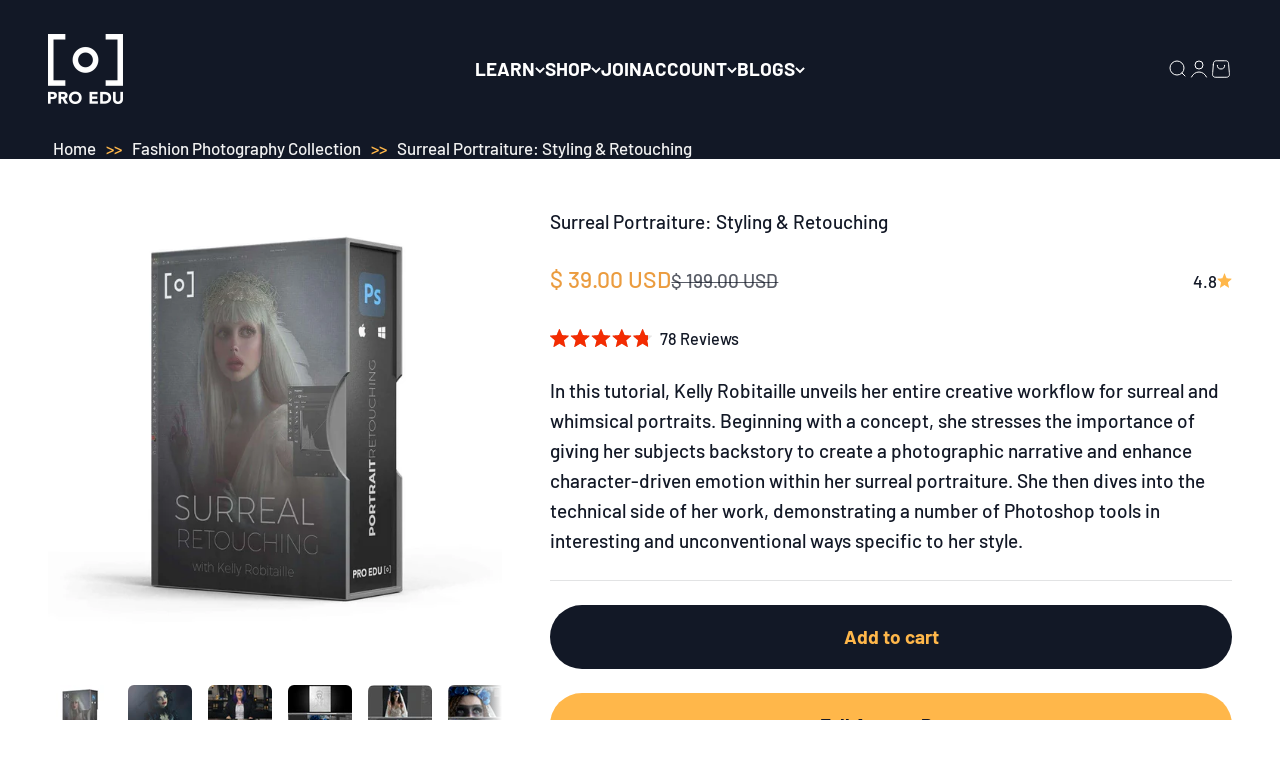

--- FILE ---
content_type: text/html; charset=utf-8
request_url: https://proedu.com/products/surreal-portrait-and-beauty-photoshop-retouching-with-kelly-robitaille
body_size: 61683
content:
<!doctype html>

<html lang="en" dir="ltr">
  <head>
                


    <meta charset="utf-8">
    <meta name="viewport" content="width=device-width, initial-scale=1.0, height=device-height, minimum-scale=1.0, maximum-scale=1.0">
    <meta name="theme-color" content="#121826">

    <title>Surreal Portrait Retouching in Photoshop Tutorial – PRO EDU</title><meta name="description" content="In this retouching tutorial, Kelly Robitaille unveils her entire creative workflow for surreal and whimsical portraits from concept, backstory, &amp; full retouch."><link rel="canonical" href="https://proedu.com/products/surreal-portrait-and-beauty-photoshop-retouching-with-kelly-robitaille"><link rel="shortcut icon" href="//proedu.com/cdn/shop/files/favicon_180_PRO_EDU_Logo_Black_Smaller.png?v=1676347219&width=96">
      <link rel="apple-touch-icon" href="//proedu.com/cdn/shop/files/favicon_180_PRO_EDU_Logo_Black_Smaller.png?v=1676347219&width=180"><link rel="preconnect" href="https://cdn.shopify.com">
    <link rel="preconnect" href="https://fonts.shopifycdn.com" crossorigin>
    <link rel="dns-prefetch" href="https://productreviews.shopifycdn.com"><link rel="preload" href="//proedu.com/cdn/fonts/barlow/barlow_n7.691d1d11f150e857dcbc1c10ef03d825bc378d81.woff2" as="font" type="font/woff2" crossorigin><link rel="preload" href="//proedu.com/cdn/fonts/barlow/barlow_n5.a193a1990790eba0cc5cca569d23799830e90f07.woff2" as="font" type="font/woff2" crossorigin><meta property="og:type" content="product">
  <meta property="og:title" content="Surreal Portraiture: Styling &amp; Retouching">
  <meta property="product:price:amount" content="39.00">
  <meta property="product:price:currency" content="USD">
  <meta property="product:availability" content="in stock"><meta property="og:image" content="http://proedu.com/cdn/shop/products/Surreal1209x1209_box_teamplate_From-PNG-sw.jpg?v=1718749594&width=2048">
  <meta property="og:image:secure_url" content="https://proedu.com/cdn/shop/products/Surreal1209x1209_box_teamplate_From-PNG-sw.jpg?v=1718749594&width=2048">
  <meta property="og:image:width" content="1209">
  <meta property="og:image:height" content="1209"><meta property="og:description" content="In this retouching tutorial, Kelly Robitaille unveils her entire creative workflow for surreal and whimsical portraits from concept, backstory, &amp; full retouch."><meta property="og:url" content="https://proedu.com/products/surreal-portrait-and-beauty-photoshop-retouching-with-kelly-robitaille">
<meta property="og:site_name" content="PRO EDU"><meta name="twitter:card" content="summary"><meta name="twitter:title" content="Surreal Portraiture: Styling &amp; Retouching">
  <meta name="twitter:description" content="In this tutorial, Kelly Robitaille unveils her entire creative workflow for surreal and whimsical portraits. Beginning with a concept, she stresses the importance of giving her subjects backstory to create a photographic narrative and enhance character-driven emotion within her surreal portraiture. She then dives into the technical side of her work, demonstrating a number of Photoshop tools in interesting and unconventional ways specific to her style."><meta name="twitter:image" content="https://proedu.com/cdn/shop/products/Surreal1209x1209_box_teamplate_From-PNG-sw.jpg?crop=center&height=1200&v=1718749594&width=1200">
  <meta name="twitter:image:alt" content="Surreal Portrait Retouching in Photoshop Tutorial – PRO EDU Kelly Robitaille PRO EDU"><script async crossorigin fetchpriority="high" src="/cdn/shopifycloud/importmap-polyfill/es-modules-shim.2.4.0.js"></script>
<script type="application/ld+json">{"@context":"http:\/\/schema.org\/","@id":"\/products\/surreal-portrait-and-beauty-photoshop-retouching-with-kelly-robitaille#product","@type":"Product","brand":{"@type":"Brand","name":"Kelly Robitaille"},"category":"Educational Software","description":"In this tutorial, Kelly Robitaille unveils her entire creative workflow for surreal and whimsical portraits. Beginning with a concept, she stresses the importance of giving her subjects backstory to create a photographic narrative and enhance character-driven emotion within her surreal portraiture. She then dives into the technical side of her work, demonstrating a number of Photoshop tools in interesting and unconventional ways specific to her style.","image":"https:\/\/proedu.com\/cdn\/shop\/products\/Surreal1209x1209_box_teamplate_From-PNG-sw.jpg?v=1718749594\u0026width=1920","name":"Surreal Portraiture: Styling \u0026 Retouching","offers":{"@id":"\/products\/surreal-portrait-and-beauty-photoshop-retouching-with-kelly-robitaille?variant=45636709843131#offer","@type":"Offer","availability":"http:\/\/schema.org\/InStock","price":"39.00","priceCurrency":"USD","url":"https:\/\/proedu.com\/products\/surreal-portrait-and-beauty-photoshop-retouching-with-kelly-robitaille?variant=45636709843131"},"url":"https:\/\/proedu.com\/products\/surreal-portrait-and-beauty-photoshop-retouching-with-kelly-robitaille"}</script><script type="application/ld+json">
  {
    "@context": "https://schema.org",
    "@type": "BreadcrumbList",
    "itemListElement": [{
        "@type": "ListItem",
        "position": 1,
        "name": "Home",
        "item": "https://proedu.com"
      },{
            "@type": "ListItem",
            "position": 2,
            "name": "Surreal Portraiture: Styling \u0026 Retouching",
            "item": "https://proedu.com/products/surreal-portrait-and-beauty-photoshop-retouching-with-kelly-robitaille"
          }]
  }
</script><style>/* Typography (heading) */
  @font-face {
  font-family: Barlow;
  font-weight: 700;
  font-style: normal;
  font-display: fallback;
  src: url("//proedu.com/cdn/fonts/barlow/barlow_n7.691d1d11f150e857dcbc1c10ef03d825bc378d81.woff2") format("woff2"),
       url("//proedu.com/cdn/fonts/barlow/barlow_n7.4fdbb1cb7da0e2c2f88492243ffa2b4f91924840.woff") format("woff");
}

@font-face {
  font-family: Barlow;
  font-weight: 700;
  font-style: italic;
  font-display: fallback;
  src: url("//proedu.com/cdn/fonts/barlow/barlow_i7.50e19d6cc2ba5146fa437a5a7443c76d5d730103.woff2") format("woff2"),
       url("//proedu.com/cdn/fonts/barlow/barlow_i7.47e9f98f1b094d912e6fd631cc3fe93d9f40964f.woff") format("woff");
}

/* Typography (body) */
  @font-face {
  font-family: Barlow;
  font-weight: 500;
  font-style: normal;
  font-display: fallback;
  src: url("//proedu.com/cdn/fonts/barlow/barlow_n5.a193a1990790eba0cc5cca569d23799830e90f07.woff2") format("woff2"),
       url("//proedu.com/cdn/fonts/barlow/barlow_n5.ae31c82169b1dc0715609b8cc6a610b917808358.woff") format("woff");
}

@font-face {
  font-family: Barlow;
  font-weight: 500;
  font-style: italic;
  font-display: fallback;
  src: url("//proedu.com/cdn/fonts/barlow/barlow_i5.714d58286997b65cd479af615cfa9bb0a117a573.woff2") format("woff2"),
       url("//proedu.com/cdn/fonts/barlow/barlow_i5.0120f77e6447d3b5df4bbec8ad8c2d029d87fb21.woff") format("woff");
}

@font-face {
  font-family: Barlow;
  font-weight: 700;
  font-style: normal;
  font-display: fallback;
  src: url("//proedu.com/cdn/fonts/barlow/barlow_n7.691d1d11f150e857dcbc1c10ef03d825bc378d81.woff2") format("woff2"),
       url("//proedu.com/cdn/fonts/barlow/barlow_n7.4fdbb1cb7da0e2c2f88492243ffa2b4f91924840.woff") format("woff");
}

@font-face {
  font-family: Barlow;
  font-weight: 700;
  font-style: italic;
  font-display: fallback;
  src: url("//proedu.com/cdn/fonts/barlow/barlow_i7.50e19d6cc2ba5146fa437a5a7443c76d5d730103.woff2") format("woff2"),
       url("//proedu.com/cdn/fonts/barlow/barlow_i7.47e9f98f1b094d912e6fd631cc3fe93d9f40964f.woff") format("woff");
}

:root {
    /**
     * ---------------------------------------------------------------------
     * SPACING VARIABLES
     *
     * We are using a spacing inspired from frameworks like Tailwind CSS.
     * ---------------------------------------------------------------------
     */
    --spacing-0-5: 0.125rem; /* 2px */
    --spacing-1: 0.25rem; /* 4px */
    --spacing-1-5: 0.375rem; /* 6px */
    --spacing-2: 0.5rem; /* 8px */
    --spacing-2-5: 0.625rem; /* 10px */
    --spacing-3: 0.75rem; /* 12px */
    --spacing-3-5: 0.875rem; /* 14px */
    --spacing-4: 1rem; /* 16px */
    --spacing-4-5: 1.125rem; /* 18px */
    --spacing-5: 1.25rem; /* 20px */
    --spacing-5-5: 1.375rem; /* 22px */
    --spacing-6: 1.5rem; /* 24px */
    --spacing-6-5: 1.625rem; /* 26px */
    --spacing-7: 1.75rem; /* 28px */
    --spacing-7-5: 1.875rem; /* 30px */
    --spacing-8: 2rem; /* 32px */
    --spacing-8-5: 2.125rem; /* 34px */
    --spacing-9: 2.25rem; /* 36px */
    --spacing-9-5: 2.375rem; /* 38px */
    --spacing-10: 2.5rem; /* 40px */
    --spacing-11: 2.75rem; /* 44px */
    --spacing-12: 3rem; /* 48px */
    --spacing-14: 3.5rem; /* 56px */
    --spacing-16: 4rem; /* 64px */
    --spacing-18: 4.5rem; /* 72px */
    --spacing-20: 5rem; /* 80px */
    --spacing-24: 6rem; /* 96px */
    --spacing-28: 7rem; /* 112px */
    --spacing-32: 8rem; /* 128px */
    --spacing-36: 9rem; /* 144px */
    --spacing-40: 10rem; /* 160px */
    --spacing-44: 11rem; /* 176px */
    --spacing-48: 12rem; /* 192px */
    --spacing-52: 13rem; /* 208px */
    --spacing-56: 14rem; /* 224px */
    --spacing-60: 15rem; /* 240px */
    --spacing-64: 16rem; /* 256px */
    --spacing-72: 18rem; /* 288px */
    --spacing-80: 20rem; /* 320px */
    --spacing-96: 24rem; /* 384px */

    /* Container */
    --container-max-width: 1300px;
    --container-narrow-max-width: 1050px;
    --container-gutter: var(--spacing-5);
    --section-outer-spacing-block: var(--spacing-10);
    --section-inner-max-spacing-block: var(--spacing-9);
    --section-inner-spacing-inline: var(--container-gutter);
    --section-stack-spacing-block: var(--spacing-8);

    /* Grid gutter */
    --grid-gutter: var(--spacing-5);

    /* Product list settings */
    --product-list-row-gap: var(--spacing-8);
    --product-list-column-gap: var(--grid-gutter);

    /* Form settings */
    --input-gap: var(--spacing-2);
    --input-height: 2.625rem;
    --input-padding-inline: var(--spacing-4);

    /* Other sizes */
    --sticky-area-height: calc(var(--sticky-announcement-bar-enabled, 0) * var(--announcement-bar-height, 0px) + var(--sticky-header-enabled, 0) * var(--header-height, 0px));

    /* RTL support */
    --transform-logical-flip: 1;
    --transform-origin-start: left;
    --transform-origin-end: right;

    /**
     * ---------------------------------------------------------------------
     * TYPOGRAPHY
     * ---------------------------------------------------------------------
     */

    /* Font properties */
    --heading-font-family: Barlow, sans-serif;
    --heading-font-weight: 700;
    --heading-font-style: normal;
    --heading-text-transform: uppercase;
    --heading-letter-spacing: -0.005em;
    --text-font-family: Barlow, sans-serif;
    --text-font-weight: 500;
    --text-font-style: normal;
    --text-letter-spacing: 0.0em;

    /* Font sizes */
    --text-h0: 2.5rem;
    --text-h1: 1.75rem;
    --text-h2: 1.5rem;
    --text-h3: 1.375rem;
    --text-h4: 1.125rem;
    --text-h5: 1.125rem;
    --text-h6: 1rem;
    --text-xs: 0.6875rem;
    --text-sm: 0.75rem;
    --text-base: 0.875rem;
    --text-lg: 1.125rem;

    /**
     * ---------------------------------------------------------------------
     * COLORS
     * ---------------------------------------------------------------------
     */

    /* Color settings */--accent: 18 24 38;
    --text-primary: 18 24 38;
    --background-primary: 255 255 255;
    --dialog-background: 255 255 255;
    --border-color: var(--text-color, var(--text-primary)) / 0.12;

    /* Button colors */
    --button-background-primary: 18 24 38;
    --button-text-primary: 255 183 74;
    --button-background-secondary: 255 183 74;
    --button-text-secondary: 18 24 38;

    /* Status colors */
    --success-background: 224 244 232;
    --success-text: 0 163 65;
    --warning-background: 255 246 233;
    --warning-text: 255 183 74;
    --error-background: 254 231 231;
    --error-text: 248 58 58;

    /* Product colors */
    --on-sale-text: 235 156 63;
    --on-sale-badge-background: 235 156 63;
    --on-sale-badge-text: 0 0 0;
    --sold-out-badge-background: 248 58 58;
    --sold-out-badge-text: 255 255 255;
    --primary-badge-background: 255 183 74;
    --primary-badge-text: 0 0 0;
    --star-color: 255 183 74;
    --product-card-background: 18 24 38;
    --product-card-text: 255 255 255;

    /* Header colors */
    --header-background: 18 24 38;
    --header-text: 255 255 255;

    /* Footer colors */
    --footer-background: 18 24 38;
    --footer-text: 255 255 255;

    /* Rounded variables (used for border radius) */
    --rounded-xs: 0.25rem;
    --rounded-sm: 0.375rem;
    --rounded: 0.75rem;
    --rounded-lg: 1.5rem;
    --rounded-full: 9999px;

    --rounded-button: 3.125rem;
    --rounded-input: 0.5rem;

    /* Box shadow */
    --shadow-sm: 0 2px 8px rgb(var(--text-primary) / 0.1);
    --shadow: 0 5px 15px rgb(var(--text-primary) / 0.1);
    --shadow-md: 0 5px 30px rgb(var(--text-primary) / 0.1);
    --shadow-block: 0px 18px 50px rgb(var(--text-primary) / 0.1);

    /**
     * ---------------------------------------------------------------------
     * OTHER
     * ---------------------------------------------------------------------
     */

    --stagger-products-reveal-opacity: 0;
    --cursor-close-svg-url: url(//proedu.com/cdn/shop/t/224/assets/cursor-close.svg?v=147174565022153725511750109508);
    --cursor-zoom-in-svg-url: url(//proedu.com/cdn/shop/t/224/assets/cursor-zoom-in.svg?v=154953035094101115921750109508);
    --cursor-zoom-out-svg-url: url(//proedu.com/cdn/shop/t/224/assets/cursor-zoom-out.svg?v=16155520337305705181750109508);
    --checkmark-svg-url: url(//proedu.com/cdn/shop/t/224/assets/checkmark.svg?v=13858701289534202091750109508);
  }

  [dir="rtl"]:root {
    /* RTL support */
    --transform-logical-flip: -1;
    --transform-origin-start: right;
    --transform-origin-end: left;
  }

  @media screen and (min-width: 700px) {
    :root {
      /* Typography (font size) */
      --text-h0: 3.25rem;
      --text-h1: 2.25rem;
      --text-h2: 1.75rem;
      --text-h3: 1.625rem;
      --text-h4: 1.25rem;
      --text-h5: 1.25rem;
      --text-h6: 1.125rem;

      --text-xs: 0.9375rem;
      --text-sm: 1.0625rem;
      --text-base: 1.1875rem;
      --text-lg: 1.4375rem;

      /* Spacing */
      --container-gutter: 2rem;
      --section-outer-spacing-block: var(--spacing-14);
      --section-inner-max-spacing-block: var(--spacing-10);
      --section-inner-spacing-inline: var(--spacing-10);
      --section-stack-spacing-block: var(--spacing-12);

      /* Grid gutter */
      --grid-gutter: var(--spacing-6);

      /* Product list settings */
      --product-list-row-gap: var(--spacing-12);

      /* Form settings */
      --input-gap: 1rem;
      --input-height: 3.125rem;
      --input-padding-inline: var(--spacing-5);
    }
  }

  @media screen and (min-width: 1000px) {
    :root {
      /* Spacing settings */
      --container-gutter: var(--spacing-12);
      --section-outer-spacing-block: var(--spacing-16);
      --section-inner-max-spacing-block: var(--spacing-14);
      --section-inner-spacing-inline: var(--spacing-14);
      --section-stack-spacing-block: var(--spacing-12);
    }
  }

  @media screen and (min-width: 1150px) {
    :root {
      /* Spacing settings */
      --container-gutter: var(--spacing-12);
      --section-outer-spacing-block: var(--spacing-16);
      --section-inner-max-spacing-block: var(--spacing-14);
      --section-inner-spacing-inline: var(--spacing-14);
      --section-stack-spacing-block: var(--spacing-12);
    }
  }

  @media screen and (min-width: 1400px) {
    :root {
      /* Typography (font size) */
      --text-h0: 4rem;
      --text-h1: 3rem;
      --text-h2: 2.5rem;
      --text-h3: 1.75rem;
      --text-h4: 1.5rem;
      --text-h5: 1.25rem;
      --text-h6: 1.25rem;

      --section-outer-spacing-block: var(--spacing-20);
      --section-inner-max-spacing-block: var(--spacing-16);
      --section-inner-spacing-inline: var(--spacing-16);
    }
  }

  @media screen and (min-width: 1600px) {
    :root {
      --section-outer-spacing-block: var(--spacing-20);
      --section-inner-max-spacing-block: var(--spacing-18);
      --section-inner-spacing-inline: var(--spacing-18);
    }
  }

  /**
   * ---------------------------------------------------------------------
   * LIQUID DEPENDANT CSS
   *
   * Our main CSS is Liquid free, but some very specific features depend on
   * theme settings, so we have them here
   * ---------------------------------------------------------------------
   */@media screen and (pointer: fine) {
        /* The !important are for the Shopify Payment button to ensure we override the default from Shopify styles */
        .button:not([disabled]):not(.button--outline):hover, .btn:not([disabled]):hover, .shopify-payment-button__button--unbranded:not([disabled]):hover {
          background-color: transparent !important;
          color: rgb(var(--button-outline-color) / var(--button-background-opacity, 1)) !important;
          box-shadow: inset 0 0 0 2px currentColor !important;
        }

        .button--outline:not([disabled]):hover {
          background: rgb(var(--button-background));
          color: rgb(var(--button-text-color));
          box-shadow: inset 0 0 0 2px rgb(var(--button-background));
        }
      }</style><script>
  // This allows to expose several variables to the global scope, to be used in scripts
  window.themeVariables = {
    settings: {
      showPageTransition: null,
      staggerProductsApparition: true,
      reduceDrawerAnimation: false,
      reduceMenuAnimation: false,
      headingApparition: "none",
      pageType: "product",
      moneyFormat: "$ {{amount}}",
      moneyWithCurrencyFormat: "$ {{amount}} USD",
      currencyCodeEnabled: true,
      cartType: "drawer",
      showDiscount: false,
      discountMode: "saving",
      pageBackground: "#ffffff",
      textColor: "#121826"
    },

    strings: {
      accessibilityClose: "Close",
      accessibilityNext: "Next",
      accessibilityPrevious: "Previous",
      closeGallery: "Close gallery",
      zoomGallery: "Zoom",
      errorGallery: "Image cannot be loaded",
      searchNoResults: "No results could be found.",
      addOrderNote: "Add order note",
      editOrderNote: "Edit order note",
      shippingEstimatorNoResults: "Sorry, we do not ship to your address.",
      shippingEstimatorOneResult: "There is one shipping rate for your address:",
      shippingEstimatorMultipleResults: "There are several shipping rates for your address:",
      shippingEstimatorError: "One or more error occurred while retrieving shipping rates:"
    },

    breakpoints: {
      'sm': 'screen and (min-width: 700px)',
      'md': 'screen and (min-width: 1000px)',
      'lg': 'screen and (min-width: 1150px)',
      'xl': 'screen and (min-width: 1400px)',

      'sm-max': 'screen and (max-width: 699px)',
      'md-max': 'screen and (max-width: 999px)',
      'lg-max': 'screen and (max-width: 1149px)',
      'xl-max': 'screen and (max-width: 1399px)'
    }
  };

  // For detecting native share
  document.documentElement.classList.add(`native-share--${navigator.share ? 'enabled' : 'disabled'}`);// We save the product ID in local storage to be eventually used for recently viewed section
    try {
      const recentlyViewedProducts = new Set(JSON.parse(localStorage.getItem('theme:recently-viewed-products') || '[]'));

      recentlyViewedProducts.delete(765718823003); // Delete first to re-move the product
      recentlyViewedProducts.add(765718823003);

      localStorage.setItem('theme:recently-viewed-products', JSON.stringify(Array.from(recentlyViewedProducts.values()).reverse()));
    } catch (e) {
      // Safari in private mode does not allow setting item, we silently fail
    }</script><script type="importmap">{
        "imports": {
          "vendor": "//proedu.com/cdn/shop/t/224/assets/vendor.min.js?v=166563502121812900551750109352",
          "theme": "//proedu.com/cdn/shop/t/224/assets/theme.js?v=13159901232634706651750109352",
          "photoswipe": "//proedu.com/cdn/shop/t/224/assets/photoswipe.min.js?v=13374349288281597431750109352"
        }
      }
    </script>

    <script type="module" src="//proedu.com/cdn/shop/t/224/assets/vendor.min.js?v=166563502121812900551750109352"></script>
    <script type="module" src="//proedu.com/cdn/shop/t/224/assets/theme.js?v=13159901232634706651750109352"></script>

    <script>window.performance && window.performance.mark && window.performance.mark('shopify.content_for_header.start');</script><meta name="facebook-domain-verification" content="74fef2nwzxh10mj1xi24kwrktnumig">
<meta id="shopify-digital-wallet" name="shopify-digital-wallet" content="/3551805/digital_wallets/dialog">
<meta name="shopify-checkout-api-token" content="368d024752a539668c0aef554e368d44">
<meta id="in-context-paypal-metadata" data-shop-id="3551805" data-venmo-supported="true" data-environment="production" data-locale="en_US" data-paypal-v4="true" data-currency="USD">
<link rel="alternate" hreflang="x-default" href="https://proedu.com/products/surreal-portrait-and-beauty-photoshop-retouching-with-kelly-robitaille">
<link rel="alternate" hreflang="en" href="https://proedu.com/products/surreal-portrait-and-beauty-photoshop-retouching-with-kelly-robitaille">
<link rel="alternate" hreflang="fr-FR" href="https://proedu.com/fr-fr/products/surreal-portrait-and-beauty-photoshop-retouching-with-kelly-robitaille">
<link rel="alternate" hreflang="en-FR" href="https://proedu.com/en-fr/products/surreal-portrait-and-beauty-photoshop-retouching-with-kelly-robitaille">
<link rel="alternate" hreflang="en-MX" href="https://proedu.com/en-mx/products/surreal-portrait-and-beauty-photoshop-retouching-with-kelly-robitaille">
<link rel="alternate" hreflang="es-MX" href="https://proedu.com/es-mx/products/surreal-portrait-and-beauty-photoshop-retouching-with-kelly-robitaille">
<link rel="alternate" type="application/json+oembed" href="https://proedu.com/products/surreal-portrait-and-beauty-photoshop-retouching-with-kelly-robitaille.oembed">
<script async="async" src="/checkouts/internal/preloads.js?locale=en-US"></script>
<link rel="preconnect" href="https://shop.app" crossorigin="anonymous">
<script async="async" src="https://shop.app/checkouts/internal/preloads.js?locale=en-US&shop_id=3551805" crossorigin="anonymous"></script>
<script id="apple-pay-shop-capabilities" type="application/json">{"shopId":3551805,"countryCode":"US","currencyCode":"USD","merchantCapabilities":["supports3DS"],"merchantId":"gid:\/\/shopify\/Shop\/3551805","merchantName":"PRO EDU","requiredBillingContactFields":["postalAddress","email"],"requiredShippingContactFields":["postalAddress","email"],"shippingType":"shipping","supportedNetworks":["visa","masterCard","amex","discover","elo","jcb"],"total":{"type":"pending","label":"PRO EDU","amount":"1.00"},"shopifyPaymentsEnabled":true,"supportsSubscriptions":true}</script>
<script id="shopify-features" type="application/json">{"accessToken":"368d024752a539668c0aef554e368d44","betas":["rich-media-storefront-analytics"],"domain":"proedu.com","predictiveSearch":true,"shopId":3551805,"locale":"en"}</script>
<script>var Shopify = Shopify || {};
Shopify.shop = "rgg-edu.myshopify.com";
Shopify.locale = "en";
Shopify.currency = {"active":"USD","rate":"1.0"};
Shopify.country = "US";
Shopify.theme = {"name":"Impact 6.80 - ","id":138759667899,"schema_name":"Impact","schema_version":"6.8.0","theme_store_id":1190,"role":"main"};
Shopify.theme.handle = "null";
Shopify.theme.style = {"id":null,"handle":null};
Shopify.cdnHost = "proedu.com/cdn";
Shopify.routes = Shopify.routes || {};
Shopify.routes.root = "/";</script>
<script type="module">!function(o){(o.Shopify=o.Shopify||{}).modules=!0}(window);</script>
<script>!function(o){function n(){var o=[];function n(){o.push(Array.prototype.slice.apply(arguments))}return n.q=o,n}var t=o.Shopify=o.Shopify||{};t.loadFeatures=n(),t.autoloadFeatures=n()}(window);</script>
<script>
  window.ShopifyPay = window.ShopifyPay || {};
  window.ShopifyPay.apiHost = "shop.app\/pay";
  window.ShopifyPay.redirectState = null;
</script>
<script id="shop-js-analytics" type="application/json">{"pageType":"product"}</script>
<script defer="defer" async type="module" src="//proedu.com/cdn/shopifycloud/shop-js/modules/v2/client.init-shop-cart-sync_BT-GjEfc.en.esm.js"></script>
<script defer="defer" async type="module" src="//proedu.com/cdn/shopifycloud/shop-js/modules/v2/chunk.common_D58fp_Oc.esm.js"></script>
<script defer="defer" async type="module" src="//proedu.com/cdn/shopifycloud/shop-js/modules/v2/chunk.modal_xMitdFEc.esm.js"></script>
<script type="module">
  await import("//proedu.com/cdn/shopifycloud/shop-js/modules/v2/client.init-shop-cart-sync_BT-GjEfc.en.esm.js");
await import("//proedu.com/cdn/shopifycloud/shop-js/modules/v2/chunk.common_D58fp_Oc.esm.js");
await import("//proedu.com/cdn/shopifycloud/shop-js/modules/v2/chunk.modal_xMitdFEc.esm.js");

  window.Shopify.SignInWithShop?.initShopCartSync?.({"fedCMEnabled":true,"windoidEnabled":true});

</script>
<script>
  window.Shopify = window.Shopify || {};
  if (!window.Shopify.featureAssets) window.Shopify.featureAssets = {};
  window.Shopify.featureAssets['shop-js'] = {"shop-cart-sync":["modules/v2/client.shop-cart-sync_DZOKe7Ll.en.esm.js","modules/v2/chunk.common_D58fp_Oc.esm.js","modules/v2/chunk.modal_xMitdFEc.esm.js"],"init-fed-cm":["modules/v2/client.init-fed-cm_B6oLuCjv.en.esm.js","modules/v2/chunk.common_D58fp_Oc.esm.js","modules/v2/chunk.modal_xMitdFEc.esm.js"],"shop-cash-offers":["modules/v2/client.shop-cash-offers_D2sdYoxE.en.esm.js","modules/v2/chunk.common_D58fp_Oc.esm.js","modules/v2/chunk.modal_xMitdFEc.esm.js"],"shop-login-button":["modules/v2/client.shop-login-button_QeVjl5Y3.en.esm.js","modules/v2/chunk.common_D58fp_Oc.esm.js","modules/v2/chunk.modal_xMitdFEc.esm.js"],"pay-button":["modules/v2/client.pay-button_DXTOsIq6.en.esm.js","modules/v2/chunk.common_D58fp_Oc.esm.js","modules/v2/chunk.modal_xMitdFEc.esm.js"],"shop-button":["modules/v2/client.shop-button_DQZHx9pm.en.esm.js","modules/v2/chunk.common_D58fp_Oc.esm.js","modules/v2/chunk.modal_xMitdFEc.esm.js"],"avatar":["modules/v2/client.avatar_BTnouDA3.en.esm.js"],"init-windoid":["modules/v2/client.init-windoid_CR1B-cfM.en.esm.js","modules/v2/chunk.common_D58fp_Oc.esm.js","modules/v2/chunk.modal_xMitdFEc.esm.js"],"init-shop-for-new-customer-accounts":["modules/v2/client.init-shop-for-new-customer-accounts_C_vY_xzh.en.esm.js","modules/v2/client.shop-login-button_QeVjl5Y3.en.esm.js","modules/v2/chunk.common_D58fp_Oc.esm.js","modules/v2/chunk.modal_xMitdFEc.esm.js"],"init-shop-email-lookup-coordinator":["modules/v2/client.init-shop-email-lookup-coordinator_BI7n9ZSv.en.esm.js","modules/v2/chunk.common_D58fp_Oc.esm.js","modules/v2/chunk.modal_xMitdFEc.esm.js"],"init-shop-cart-sync":["modules/v2/client.init-shop-cart-sync_BT-GjEfc.en.esm.js","modules/v2/chunk.common_D58fp_Oc.esm.js","modules/v2/chunk.modal_xMitdFEc.esm.js"],"shop-toast-manager":["modules/v2/client.shop-toast-manager_DiYdP3xc.en.esm.js","modules/v2/chunk.common_D58fp_Oc.esm.js","modules/v2/chunk.modal_xMitdFEc.esm.js"],"init-customer-accounts":["modules/v2/client.init-customer-accounts_D9ZNqS-Q.en.esm.js","modules/v2/client.shop-login-button_QeVjl5Y3.en.esm.js","modules/v2/chunk.common_D58fp_Oc.esm.js","modules/v2/chunk.modal_xMitdFEc.esm.js"],"init-customer-accounts-sign-up":["modules/v2/client.init-customer-accounts-sign-up_iGw4briv.en.esm.js","modules/v2/client.shop-login-button_QeVjl5Y3.en.esm.js","modules/v2/chunk.common_D58fp_Oc.esm.js","modules/v2/chunk.modal_xMitdFEc.esm.js"],"shop-follow-button":["modules/v2/client.shop-follow-button_CqMgW2wH.en.esm.js","modules/v2/chunk.common_D58fp_Oc.esm.js","modules/v2/chunk.modal_xMitdFEc.esm.js"],"checkout-modal":["modules/v2/client.checkout-modal_xHeaAweL.en.esm.js","modules/v2/chunk.common_D58fp_Oc.esm.js","modules/v2/chunk.modal_xMitdFEc.esm.js"],"shop-login":["modules/v2/client.shop-login_D91U-Q7h.en.esm.js","modules/v2/chunk.common_D58fp_Oc.esm.js","modules/v2/chunk.modal_xMitdFEc.esm.js"],"lead-capture":["modules/v2/client.lead-capture_BJmE1dJe.en.esm.js","modules/v2/chunk.common_D58fp_Oc.esm.js","modules/v2/chunk.modal_xMitdFEc.esm.js"],"payment-terms":["modules/v2/client.payment-terms_Ci9AEqFq.en.esm.js","modules/v2/chunk.common_D58fp_Oc.esm.js","modules/v2/chunk.modal_xMitdFEc.esm.js"]};
</script>
<script>(function() {
  var isLoaded = false;
  function asyncLoad() {
    if (isLoaded) return;
    isLoaded = true;
    var urls = ["https:\/\/static.rechargecdn.com\/assets\/js\/widget.min.js?shop=rgg-edu.myshopify.com","\/\/cdn.shopify.com\/proxy\/980745c88cc53bb2c0278635eefdf6e9cd699aeb605d18f0db84eacb89bf3bbd\/api.goaffpro.com\/loader.js?shop=rgg-edu.myshopify.com\u0026sp-cache-control=cHVibGljLCBtYXgtYWdlPTkwMA","\/\/cdn.shopify.com\/proxy\/420defd55cd404e546bc6f05f9c49a21906b86cd5817cb07a681345f94ded849\/static.cdn.printful.com\/static\/js\/external\/shopify-product-customizer.js?v=0.28\u0026shop=rgg-edu.myshopify.com\u0026sp-cache-control=cHVibGljLCBtYXgtYWdlPTkwMA","https:\/\/cdn.jsdelivr.net\/gh\/apphq\/slidecart-dist@master\/slidecarthq-forward.js?4\u0026shop=rgg-edu.myshopify.com","https:\/\/schemaplusfiles.s3.amazonaws.com\/loader.min.js?shop=rgg-edu.myshopify.com"];
    for (var i = 0; i < urls.length; i++) {
      var s = document.createElement('script');
      s.type = 'text/javascript';
      s.async = true;
      s.src = urls[i];
      var x = document.getElementsByTagName('script')[0];
      x.parentNode.insertBefore(s, x);
    }
  };
  if(window.attachEvent) {
    window.attachEvent('onload', asyncLoad);
  } else {
    window.addEventListener('load', asyncLoad, false);
  }
})();</script>
<script id="__st">var __st={"a":3551805,"offset":-21600,"reqid":"9b0158df-0e55-4445-bc8f-3287a9a9f6b5-1769068471","pageurl":"proedu.com\/products\/surreal-portrait-and-beauty-photoshop-retouching-with-kelly-robitaille","u":"4fb54be2a4f8","p":"product","rtyp":"product","rid":765718823003};</script>
<script>window.ShopifyPaypalV4VisibilityTracking = true;</script>
<script id="captcha-bootstrap">!function(){'use strict';const t='contact',e='account',n='new_comment',o=[[t,t],['blogs',n],['comments',n],[t,'customer']],c=[[e,'customer_login'],[e,'guest_login'],[e,'recover_customer_password'],[e,'create_customer']],r=t=>t.map((([t,e])=>`form[action*='/${t}']:not([data-nocaptcha='true']) input[name='form_type'][value='${e}']`)).join(','),a=t=>()=>t?[...document.querySelectorAll(t)].map((t=>t.form)):[];function s(){const t=[...o],e=r(t);return a(e)}const i='password',u='form_key',d=['recaptcha-v3-token','g-recaptcha-response','h-captcha-response',i],f=()=>{try{return window.sessionStorage}catch{return}},m='__shopify_v',_=t=>t.elements[u];function p(t,e,n=!1){try{const o=window.sessionStorage,c=JSON.parse(o.getItem(e)),{data:r}=function(t){const{data:e,action:n}=t;return t[m]||n?{data:e,action:n}:{data:t,action:n}}(c);for(const[e,n]of Object.entries(r))t.elements[e]&&(t.elements[e].value=n);n&&o.removeItem(e)}catch(o){console.error('form repopulation failed',{error:o})}}const l='form_type',E='cptcha';function T(t){t.dataset[E]=!0}const w=window,h=w.document,L='Shopify',v='ce_forms',y='captcha';let A=!1;((t,e)=>{const n=(g='f06e6c50-85a8-45c8-87d0-21a2b65856fe',I='https://cdn.shopify.com/shopifycloud/storefront-forms-hcaptcha/ce_storefront_forms_captcha_hcaptcha.v1.5.2.iife.js',D={infoText:'Protected by hCaptcha',privacyText:'Privacy',termsText:'Terms'},(t,e,n)=>{const o=w[L][v],c=o.bindForm;if(c)return c(t,g,e,D).then(n);var r;o.q.push([[t,g,e,D],n]),r=I,A||(h.body.append(Object.assign(h.createElement('script'),{id:'captcha-provider',async:!0,src:r})),A=!0)});var g,I,D;w[L]=w[L]||{},w[L][v]=w[L][v]||{},w[L][v].q=[],w[L][y]=w[L][y]||{},w[L][y].protect=function(t,e){n(t,void 0,e),T(t)},Object.freeze(w[L][y]),function(t,e,n,w,h,L){const[v,y,A,g]=function(t,e,n){const i=e?o:[],u=t?c:[],d=[...i,...u],f=r(d),m=r(i),_=r(d.filter((([t,e])=>n.includes(e))));return[a(f),a(m),a(_),s()]}(w,h,L),I=t=>{const e=t.target;return e instanceof HTMLFormElement?e:e&&e.form},D=t=>v().includes(t);t.addEventListener('submit',(t=>{const e=I(t);if(!e)return;const n=D(e)&&!e.dataset.hcaptchaBound&&!e.dataset.recaptchaBound,o=_(e),c=g().includes(e)&&(!o||!o.value);(n||c)&&t.preventDefault(),c&&!n&&(function(t){try{if(!f())return;!function(t){const e=f();if(!e)return;const n=_(t);if(!n)return;const o=n.value;o&&e.removeItem(o)}(t);const e=Array.from(Array(32),(()=>Math.random().toString(36)[2])).join('');!function(t,e){_(t)||t.append(Object.assign(document.createElement('input'),{type:'hidden',name:u})),t.elements[u].value=e}(t,e),function(t,e){const n=f();if(!n)return;const o=[...t.querySelectorAll(`input[type='${i}']`)].map((({name:t})=>t)),c=[...d,...o],r={};for(const[a,s]of new FormData(t).entries())c.includes(a)||(r[a]=s);n.setItem(e,JSON.stringify({[m]:1,action:t.action,data:r}))}(t,e)}catch(e){console.error('failed to persist form',e)}}(e),e.submit())}));const S=(t,e)=>{t&&!t.dataset[E]&&(n(t,e.some((e=>e===t))),T(t))};for(const o of['focusin','change'])t.addEventListener(o,(t=>{const e=I(t);D(e)&&S(e,y())}));const B=e.get('form_key'),M=e.get(l),P=B&&M;t.addEventListener('DOMContentLoaded',(()=>{const t=y();if(P)for(const e of t)e.elements[l].value===M&&p(e,B);[...new Set([...A(),...v().filter((t=>'true'===t.dataset.shopifyCaptcha))])].forEach((e=>S(e,t)))}))}(h,new URLSearchParams(w.location.search),n,t,e,['guest_login'])})(!0,!0)}();</script>
<script integrity="sha256-4kQ18oKyAcykRKYeNunJcIwy7WH5gtpwJnB7kiuLZ1E=" data-source-attribution="shopify.loadfeatures" defer="defer" src="//proedu.com/cdn/shopifycloud/storefront/assets/storefront/load_feature-a0a9edcb.js" crossorigin="anonymous"></script>
<script crossorigin="anonymous" defer="defer" src="//proedu.com/cdn/shopifycloud/storefront/assets/shopify_pay/storefront-65b4c6d7.js?v=20250812"></script>
<script data-source-attribution="shopify.dynamic_checkout.dynamic.init">var Shopify=Shopify||{};Shopify.PaymentButton=Shopify.PaymentButton||{isStorefrontPortableWallets:!0,init:function(){window.Shopify.PaymentButton.init=function(){};var t=document.createElement("script");t.src="https://proedu.com/cdn/shopifycloud/portable-wallets/latest/portable-wallets.en.js",t.type="module",document.head.appendChild(t)}};
</script>
<script data-source-attribution="shopify.dynamic_checkout.buyer_consent">
  function portableWalletsHideBuyerConsent(e){var t=document.getElementById("shopify-buyer-consent"),n=document.getElementById("shopify-subscription-policy-button");t&&n&&(t.classList.add("hidden"),t.setAttribute("aria-hidden","true"),n.removeEventListener("click",e))}function portableWalletsShowBuyerConsent(e){var t=document.getElementById("shopify-buyer-consent"),n=document.getElementById("shopify-subscription-policy-button");t&&n&&(t.classList.remove("hidden"),t.removeAttribute("aria-hidden"),n.addEventListener("click",e))}window.Shopify?.PaymentButton&&(window.Shopify.PaymentButton.hideBuyerConsent=portableWalletsHideBuyerConsent,window.Shopify.PaymentButton.showBuyerConsent=portableWalletsShowBuyerConsent);
</script>
<script data-source-attribution="shopify.dynamic_checkout.cart.bootstrap">document.addEventListener("DOMContentLoaded",(function(){function t(){return document.querySelector("shopify-accelerated-checkout-cart, shopify-accelerated-checkout")}if(t())Shopify.PaymentButton.init();else{new MutationObserver((function(e,n){t()&&(Shopify.PaymentButton.init(),n.disconnect())})).observe(document.body,{childList:!0,subtree:!0})}}));
</script>
<link id="shopify-accelerated-checkout-styles" rel="stylesheet" media="screen" href="https://proedu.com/cdn/shopifycloud/portable-wallets/latest/accelerated-checkout-backwards-compat.css" crossorigin="anonymous">
<style id="shopify-accelerated-checkout-cart">
        #shopify-buyer-consent {
  margin-top: 1em;
  display: inline-block;
  width: 100%;
}

#shopify-buyer-consent.hidden {
  display: none;
}

#shopify-subscription-policy-button {
  background: none;
  border: none;
  padding: 0;
  text-decoration: underline;
  font-size: inherit;
  cursor: pointer;
}

#shopify-subscription-policy-button::before {
  box-shadow: none;
}

      </style>

<script>window.performance && window.performance.mark && window.performance.mark('shopify.content_for_header.end');</script>
<link href="//proedu.com/cdn/shop/t/224/assets/theme.css?v=18654040077085089121750109352" rel="stylesheet" type="text/css" media="all" /><!-- BEGIN app block: shopify://apps/okendo/blocks/theme-settings/bb689e69-ea70-4661-8fb7-ad24a2e23c29 --><!-- BEGIN app snippet: header-metafields -->










    <style data-oke-reviews-version="0.82.1" type="text/css" data-href="https://d3hw6dc1ow8pp2.cloudfront.net/reviews-widget-plus/css/okendo-reviews-styles.9d163ae1.css"></style><style data-oke-reviews-version="0.82.1" type="text/css" data-href="https://d3hw6dc1ow8pp2.cloudfront.net/reviews-widget-plus/css/modules/okendo-star-rating.4cb378a8.css"></style><style data-oke-reviews-version="0.82.1" type="text/css" data-href="https://d3hw6dc1ow8pp2.cloudfront.net/reviews-widget-plus/css/modules/okendo-reviews-keywords.0942444f.css"></style><style data-oke-reviews-version="0.82.1" type="text/css" data-href="https://d3hw6dc1ow8pp2.cloudfront.net/reviews-widget-plus/css/modules/okendo-reviews-summary.a0c9d7d6.css"></style><style type="text/css">.okeReviews[data-oke-container],div.okeReviews{font-size:14px;font-size:var(--oke-text-regular);font-weight:400;font-family:var(--oke-text-fontFamily);line-height:1.6}.okeReviews[data-oke-container] *,.okeReviews[data-oke-container] :after,.okeReviews[data-oke-container] :before,div.okeReviews *,div.okeReviews :after,div.okeReviews :before{box-sizing:border-box}.okeReviews[data-oke-container] h1,.okeReviews[data-oke-container] h2,.okeReviews[data-oke-container] h3,.okeReviews[data-oke-container] h4,.okeReviews[data-oke-container] h5,.okeReviews[data-oke-container] h6,div.okeReviews h1,div.okeReviews h2,div.okeReviews h3,div.okeReviews h4,div.okeReviews h5,div.okeReviews h6{font-size:1em;font-weight:400;line-height:1.4;margin:0}.okeReviews[data-oke-container] ul,div.okeReviews ul{padding:0;margin:0}.okeReviews[data-oke-container] li,div.okeReviews li{list-style-type:none;padding:0}.okeReviews[data-oke-container] p,div.okeReviews p{line-height:1.8;margin:0 0 4px}.okeReviews[data-oke-container] p:last-child,div.okeReviews p:last-child{margin-bottom:0}.okeReviews[data-oke-container] a,div.okeReviews a{text-decoration:none;color:inherit}.okeReviews[data-oke-container] button,div.okeReviews button{border-radius:0;border:0;box-shadow:none;margin:0;width:auto;min-width:auto;padding:0;background-color:transparent;min-height:auto}.okeReviews[data-oke-container] button,.okeReviews[data-oke-container] input,.okeReviews[data-oke-container] select,.okeReviews[data-oke-container] textarea,div.okeReviews button,div.okeReviews input,div.okeReviews select,div.okeReviews textarea{font-family:inherit;font-size:1em}.okeReviews[data-oke-container] label,.okeReviews[data-oke-container] select,div.okeReviews label,div.okeReviews select{display:inline}.okeReviews[data-oke-container] select,div.okeReviews select{width:auto}.okeReviews[data-oke-container] article,.okeReviews[data-oke-container] aside,div.okeReviews article,div.okeReviews aside{margin:0}.okeReviews[data-oke-container] table,div.okeReviews table{background:transparent;border:0;border-collapse:collapse;border-spacing:0;font-family:inherit;font-size:1em;table-layout:auto}.okeReviews[data-oke-container] table td,.okeReviews[data-oke-container] table th,.okeReviews[data-oke-container] table tr,div.okeReviews table td,div.okeReviews table th,div.okeReviews table tr{border:0;font-family:inherit;font-size:1em}.okeReviews[data-oke-container] table td,.okeReviews[data-oke-container] table th,div.okeReviews table td,div.okeReviews table th{background:transparent;font-weight:400;letter-spacing:normal;padding:0;text-align:left;text-transform:none;vertical-align:middle}.okeReviews[data-oke-container] table tr:hover td,.okeReviews[data-oke-container] table tr:hover th,div.okeReviews table tr:hover td,div.okeReviews table tr:hover th{background:transparent}.okeReviews[data-oke-container] fieldset,div.okeReviews fieldset{border:0;padding:0;margin:0;min-width:0}.okeReviews[data-oke-container] img,.okeReviews[data-oke-container] svg,div.okeReviews img,div.okeReviews svg{max-width:none}.okeReviews[data-oke-container] div:empty,div.okeReviews div:empty{display:block}.okeReviews[data-oke-container] .oke-icon:before,div.okeReviews .oke-icon:before{font-family:oke-widget-icons!important;font-style:normal;font-weight:400;font-variant:normal;text-transform:none;line-height:1;-webkit-font-smoothing:antialiased;-moz-osx-font-smoothing:grayscale;color:inherit}.okeReviews[data-oke-container] .oke-icon--select-arrow:before,div.okeReviews .oke-icon--select-arrow:before{content:""}.okeReviews[data-oke-container] .oke-icon--loading:before,div.okeReviews .oke-icon--loading:before{content:""}.okeReviews[data-oke-container] .oke-icon--pencil:before,div.okeReviews .oke-icon--pencil:before{content:""}.okeReviews[data-oke-container] .oke-icon--filter:before,div.okeReviews .oke-icon--filter:before{content:""}.okeReviews[data-oke-container] .oke-icon--play:before,div.okeReviews .oke-icon--play:before{content:""}.okeReviews[data-oke-container] .oke-icon--tick-circle:before,div.okeReviews .oke-icon--tick-circle:before{content:""}.okeReviews[data-oke-container] .oke-icon--chevron-left:before,div.okeReviews .oke-icon--chevron-left:before{content:""}.okeReviews[data-oke-container] .oke-icon--chevron-right:before,div.okeReviews .oke-icon--chevron-right:before{content:""}.okeReviews[data-oke-container] .oke-icon--thumbs-down:before,div.okeReviews .oke-icon--thumbs-down:before{content:""}.okeReviews[data-oke-container] .oke-icon--thumbs-up:before,div.okeReviews .oke-icon--thumbs-up:before{content:""}.okeReviews[data-oke-container] .oke-icon--close:before,div.okeReviews .oke-icon--close:before{content:""}.okeReviews[data-oke-container] .oke-icon--chevron-up:before,div.okeReviews .oke-icon--chevron-up:before{content:""}.okeReviews[data-oke-container] .oke-icon--chevron-down:before,div.okeReviews .oke-icon--chevron-down:before{content:""}.okeReviews[data-oke-container] .oke-icon--star:before,div.okeReviews .oke-icon--star:before{content:""}.okeReviews[data-oke-container] .oke-icon--magnifying-glass:before,div.okeReviews .oke-icon--magnifying-glass:before{content:""}@font-face{font-family:oke-widget-icons;src:url(https://d3hw6dc1ow8pp2.cloudfront.net/reviews-widget-plus/fonts/oke-widget-icons.ttf) format("truetype"),url(https://d3hw6dc1ow8pp2.cloudfront.net/reviews-widget-plus/fonts/oke-widget-icons.woff) format("woff"),url(https://d3hw6dc1ow8pp2.cloudfront.net/reviews-widget-plus/img/oke-widget-icons.bc0d6b0a.svg) format("svg");font-weight:400;font-style:normal;font-display:block}.okeReviews[data-oke-container] .oke-button,div.okeReviews .oke-button{display:inline-block;border-style:solid;border-color:var(--oke-button-borderColor);border-width:var(--oke-button-borderWidth);background-color:var(--oke-button-backgroundColor);line-height:1;padding:12px 24px;margin:0;border-radius:var(--oke-button-borderRadius);color:var(--oke-button-textColor);text-align:center;position:relative;font-weight:var(--oke-button-fontWeight);font-size:var(--oke-button-fontSize);font-family:var(--oke-button-fontFamily);outline:0}.okeReviews[data-oke-container] .oke-button-text,.okeReviews[data-oke-container] .oke-button .oke-icon,div.okeReviews .oke-button-text,div.okeReviews .oke-button .oke-icon{line-height:1}.okeReviews[data-oke-container] .oke-button.oke-is-loading,div.okeReviews .oke-button.oke-is-loading{position:relative}.okeReviews[data-oke-container] .oke-button.oke-is-loading:before,div.okeReviews .oke-button.oke-is-loading:before{font-family:oke-widget-icons!important;font-style:normal;font-weight:400;font-variant:normal;text-transform:none;line-height:1;-webkit-font-smoothing:antialiased;-moz-osx-font-smoothing:grayscale;content:"";color:undefined;font-size:12px;display:inline-block;animation:oke-spin 1s linear infinite;position:absolute;width:12px;height:12px;top:0;left:0;bottom:0;right:0;margin:auto}.okeReviews[data-oke-container] .oke-button.oke-is-loading>*,div.okeReviews .oke-button.oke-is-loading>*{opacity:0}.okeReviews[data-oke-container] .oke-button.oke-is-active,div.okeReviews .oke-button.oke-is-active{background-color:var(--oke-button-backgroundColorActive);color:var(--oke-button-textColorActive);border-color:var(--oke-button-borderColorActive)}.okeReviews[data-oke-container] .oke-button:not(.oke-is-loading),div.okeReviews .oke-button:not(.oke-is-loading){cursor:pointer}.okeReviews[data-oke-container] .oke-button:not(.oke-is-loading):not(.oke-is-active):hover,div.okeReviews .oke-button:not(.oke-is-loading):not(.oke-is-active):hover{background-color:var(--oke-button-backgroundColorHover);color:var(--oke-button-textColorHover);border-color:var(--oke-button-borderColorHover);box-shadow:0 0 0 2px var(--oke-button-backgroundColorHover)}.okeReviews[data-oke-container] .oke-button:not(.oke-is-loading):not(.oke-is-active):active,.okeReviews[data-oke-container] .oke-button:not(.oke-is-loading):not(.oke-is-active):hover:active,div.okeReviews .oke-button:not(.oke-is-loading):not(.oke-is-active):active,div.okeReviews .oke-button:not(.oke-is-loading):not(.oke-is-active):hover:active{background-color:var(--oke-button-backgroundColorActive);color:var(--oke-button-textColorActive);border-color:var(--oke-button-borderColorActive)}.okeReviews[data-oke-container] .oke-title,div.okeReviews .oke-title{font-weight:var(--oke-title-fontWeight);font-size:var(--oke-title-fontSize);font-family:var(--oke-title-fontFamily)}.okeReviews[data-oke-container] .oke-bodyText,div.okeReviews .oke-bodyText{font-weight:var(--oke-bodyText-fontWeight);font-size:var(--oke-bodyText-fontSize);font-family:var(--oke-bodyText-fontFamily)}.okeReviews[data-oke-container] .oke-linkButton,div.okeReviews .oke-linkButton{cursor:pointer;font-weight:700;pointer-events:auto;text-decoration:underline}.okeReviews[data-oke-container] .oke-linkButton:hover,div.okeReviews .oke-linkButton:hover{text-decoration:none}.okeReviews[data-oke-container] .oke-readMore,div.okeReviews .oke-readMore{cursor:pointer;color:inherit;text-decoration:underline}.okeReviews[data-oke-container] .oke-select,div.okeReviews .oke-select{cursor:pointer;background-repeat:no-repeat;background-position-x:100%;background-position-y:50%;border:none;padding:0 24px 0 12px;-moz-appearance:none;appearance:none;color:inherit;-webkit-appearance:none;background-color:transparent;background-image:url("data:image/svg+xml;charset=utf-8,%3Csvg fill='currentColor' xmlns='http://www.w3.org/2000/svg' viewBox='0 0 24 24'%3E%3Cpath d='M7 10l5 5 5-5z'/%3E%3Cpath d='M0 0h24v24H0z' fill='none'/%3E%3C/svg%3E");outline-offset:4px}.okeReviews[data-oke-container] .oke-select:disabled,div.okeReviews .oke-select:disabled{background-color:transparent;background-image:url("data:image/svg+xml;charset=utf-8,%3Csvg fill='%239a9db1' xmlns='http://www.w3.org/2000/svg' viewBox='0 0 24 24'%3E%3Cpath d='M7 10l5 5 5-5z'/%3E%3Cpath d='M0 0h24v24H0z' fill='none'/%3E%3C/svg%3E")}.okeReviews[data-oke-container] .oke-loader,div.okeReviews .oke-loader{position:relative}.okeReviews[data-oke-container] .oke-loader:before,div.okeReviews .oke-loader:before{font-family:oke-widget-icons!important;font-style:normal;font-weight:400;font-variant:normal;text-transform:none;line-height:1;-webkit-font-smoothing:antialiased;-moz-osx-font-smoothing:grayscale;content:"";color:var(--oke-text-secondaryColor);font-size:12px;display:inline-block;animation:oke-spin 1s linear infinite;position:absolute;width:12px;height:12px;top:0;left:0;bottom:0;right:0;margin:auto}.okeReviews[data-oke-container] .oke-a11yText,div.okeReviews .oke-a11yText{border:0;clip:rect(0 0 0 0);height:1px;margin:-1px;overflow:hidden;padding:0;position:absolute;width:1px}.okeReviews[data-oke-container] .oke-hidden,div.okeReviews .oke-hidden{display:none}.okeReviews[data-oke-container] .oke-modal,div.okeReviews .oke-modal{bottom:0;left:0;overflow:auto;position:fixed;right:0;top:0;z-index:2147483647;max-height:100%;background-color:rgba(0,0,0,.5);padding:40px 0 32px}@media only screen and (min-width:1024px){.okeReviews[data-oke-container] .oke-modal,div.okeReviews .oke-modal{display:flex;align-items:center;padding:48px 0}}.okeReviews[data-oke-container] .oke-modal ::-moz-selection,div.okeReviews .oke-modal ::-moz-selection{background-color:rgba(39,45,69,.2)}.okeReviews[data-oke-container] .oke-modal ::selection,div.okeReviews .oke-modal ::selection{background-color:rgba(39,45,69,.2)}.okeReviews[data-oke-container] .oke-modal,.okeReviews[data-oke-container] .oke-modal p,div.okeReviews .oke-modal,div.okeReviews .oke-modal p{color:#272d45}.okeReviews[data-oke-container] .oke-modal-content,div.okeReviews .oke-modal-content{background-color:#fff;margin:auto;position:relative;will-change:transform,opacity;width:calc(100% - 64px)}@media only screen and (min-width:1024px){.okeReviews[data-oke-container] .oke-modal-content,div.okeReviews .oke-modal-content{max-width:1000px}}.okeReviews[data-oke-container] .oke-modal-close,div.okeReviews .oke-modal-close{cursor:pointer;position:absolute;width:32px;height:32px;top:-32px;padding:4px;right:-4px;line-height:1}.okeReviews[data-oke-container] .oke-modal-close:before,div.okeReviews .oke-modal-close:before{font-family:oke-widget-icons!important;font-style:normal;font-weight:400;font-variant:normal;text-transform:none;line-height:1;-webkit-font-smoothing:antialiased;-moz-osx-font-smoothing:grayscale;content:"";color:#fff;font-size:24px;display:inline-block;width:24px;height:24px}.okeReviews[data-oke-container] .oke-modal-overlay,div.okeReviews .oke-modal-overlay{background-color:rgba(43,46,56,.9)}@media only screen and (min-width:1024px){.okeReviews[data-oke-container] .oke-modal--large .oke-modal-content,div.okeReviews .oke-modal--large .oke-modal-content{max-width:1200px}}.okeReviews[data-oke-container] .oke-modal .oke-helpful,.okeReviews[data-oke-container] .oke-modal .oke-helpful-vote-button,.okeReviews[data-oke-container] .oke-modal .oke-reviewContent-date,div.okeReviews .oke-modal .oke-helpful,div.okeReviews .oke-modal .oke-helpful-vote-button,div.okeReviews .oke-modal .oke-reviewContent-date{color:#676986}.oke-modal .okeReviews[data-oke-container].oke-w,.oke-modal div.okeReviews.oke-w{color:#272d45}.okeReviews[data-oke-container] .oke-tag,div.okeReviews .oke-tag{align-items:center;color:#272d45;display:flex;font-size:var(--oke-text-small);font-weight:600;text-align:left;position:relative;z-index:2;background-color:#f4f4f6;padding:4px 6px;border:none;border-radius:4px;gap:6px;line-height:1}.okeReviews[data-oke-container] .oke-tag svg,div.okeReviews .oke-tag svg{fill:currentColor;height:1rem}.okeReviews[data-oke-container] .hooper,div.okeReviews .hooper{height:auto}.okeReviews--left{text-align:left}.okeReviews--right{text-align:right}.okeReviews--center{text-align:center}.okeReviews :not([tabindex="-1"]):focus-visible{outline:5px auto highlight;outline:5px auto -webkit-focus-ring-color}.is-oke-modalOpen{overflow:hidden!important}img.oke-is-error{background-color:var(--oke-shadingColor);background-size:cover;background-position:50% 50%;box-shadow:inset 0 0 0 1px var(--oke-border-color)}@keyframes oke-spin{0%{transform:rotate(0deg)}to{transform:rotate(1turn)}}@keyframes oke-fade-in{0%{opacity:0}to{opacity:1}}
.oke-stars{line-height:1;position:relative;display:inline-block}.oke-stars-background svg{overflow:visible}.oke-stars-foreground{overflow:hidden;position:absolute;top:0;left:0}.oke-sr{display:inline-block;padding-top:var(--oke-starRating-spaceAbove);padding-bottom:var(--oke-starRating-spaceBelow)}.oke-sr .oke-is-clickable{cursor:pointer}.oke-sr--hidden{display:none}.oke-sr-count,.oke-sr-rating,.oke-sr-stars{display:inline-block;vertical-align:middle}.oke-sr-stars{line-height:1;margin-right:8px}.oke-sr-rating{display:none}.oke-sr-count--brackets:before{content:"("}.oke-sr-count--brackets:after{content:")"}
.oke-rk{display:block}.okeReviews[data-oke-container] .oke-reviewsKeywords-heading,div.okeReviews .oke-reviewsKeywords-heading{font-weight:700;margin-bottom:8px}.okeReviews[data-oke-container] .oke-reviewsKeywords-heading-skeleton,div.okeReviews .oke-reviewsKeywords-heading-skeleton{height:calc(var(--oke-button-fontSize) + 4px);width:150px}.okeReviews[data-oke-container] .oke-reviewsKeywords-list,div.okeReviews .oke-reviewsKeywords-list{display:inline-flex;align-items:center;flex-wrap:wrap;gap:4px}.okeReviews[data-oke-container] .oke-reviewsKeywords-list-category,div.okeReviews .oke-reviewsKeywords-list-category{background-color:var(--oke-filter-backgroundColor);color:var(--oke-filter-textColor);border:1px solid var(--oke-filter-borderColor);border-radius:var(--oke-filter-borderRadius);padding:6px 16px;transition:background-color .1s ease-out,border-color .1s ease-out;white-space:nowrap}.okeReviews[data-oke-container] .oke-reviewsKeywords-list-category.oke-is-clickable,div.okeReviews .oke-reviewsKeywords-list-category.oke-is-clickable{cursor:pointer}.okeReviews[data-oke-container] .oke-reviewsKeywords-list-category.oke-is-active,div.okeReviews .oke-reviewsKeywords-list-category.oke-is-active{background-color:var(--oke-filter-backgroundColorActive);color:var(--oke-filter-textColorActive);border-color:var(--oke-filter-borderColorActive)}.okeReviews[data-oke-container] .oke-reviewsKeywords .oke-translateButton,div.okeReviews .oke-reviewsKeywords .oke-translateButton{margin-top:12px}
.oke-rs{display:block}.oke-rs .oke-reviewsSummary.oke-is-preRender .oke-reviewsSummary-summary{-webkit-mask:linear-gradient(180deg,#000 0,#000 40%,transparent 95%,transparent 0) 100% 50%/100% 100% repeat-x;mask:linear-gradient(180deg,#000 0,#000 40%,transparent 95%,transparent 0) 100% 50%/100% 100% repeat-x;max-height:150px}.okeReviews[data-oke-container] .oke-reviewsSummary .oke-tooltip,div.okeReviews .oke-reviewsSummary .oke-tooltip{display:inline-block;font-weight:400}.okeReviews[data-oke-container] .oke-reviewsSummary .oke-tooltip-trigger,div.okeReviews .oke-reviewsSummary .oke-tooltip-trigger{height:15px;width:15px;overflow:hidden;transform:translateY(-10%)}.okeReviews[data-oke-container] .oke-reviewsSummary-heading,div.okeReviews .oke-reviewsSummary-heading{align-items:center;-moz-column-gap:4px;column-gap:4px;display:inline-flex;font-weight:700;margin-bottom:8px}.okeReviews[data-oke-container] .oke-reviewsSummary-heading-skeleton,div.okeReviews .oke-reviewsSummary-heading-skeleton{height:calc(var(--oke-button-fontSize) + 4px);width:150px}.okeReviews[data-oke-container] .oke-reviewsSummary-icon,div.okeReviews .oke-reviewsSummary-icon{fill:currentColor;font-size:14px}.okeReviews[data-oke-container] .oke-reviewsSummary-icon svg,div.okeReviews .oke-reviewsSummary-icon svg{vertical-align:baseline}.okeReviews[data-oke-container] .oke-reviewsSummary-summary.oke-is-truncated,div.okeReviews .oke-reviewsSummary-summary.oke-is-truncated{display:-webkit-box;-webkit-box-orient:vertical;overflow:hidden;text-overflow:ellipsis}</style>

    <script type="application/json" id="oke-reviews-settings">{"subscriberId":"fef75836-380e-4b8e-9b0b-e1fc58fdcd18","analyticsSettings":{"isWidgetOnScreenTrackingEnabled":false,"provider":"none"},"locale":"en","localeAndVariant":{"code":"en"},"matchCustomerLocale":false,"widgetSettings":{"global":{"dateSettings":{"format":{"type":"relative"}},"hideOkendoBranding":true,"stars":{"backgroundColor":"#E5E5E5","foregroundColor":"#F32C02","interspace":2,"shape":{"type":"default"},"showBorder":false},"showIncentiveIndicator":false,"searchEnginePaginationEnabled":true,"font":{"fontType":"inherit-from-page"}},"homepageCarousel":{"defaultSort":"rating desc","scrollBehaviour":"slide","slidesPerPage":{"large":3,"medium":2},"style":{"arrows":{"color":"#676986","size":{"value":24,"unit":"px"},"enabled":true},"avatar":{"backgroundColor":"#E5E5EB","placeholderTextColor":"#2C3E50","size":{"value":48,"unit":"px"},"enabled":true},"border":{"color":"#E5E5EB","width":{"value":1,"unit":"px"}},"highlightColor":"#0E7A82","layout":{"name":"default","reviewDetailsPosition":"below","showAttributeBars":false,"showProductDetails":"only-when-grouped","showProductName":false},"media":{"size":{"value":80,"unit":"px"},"imageGap":{"value":4,"unit":"px"},"enabled":true},"productImageSize":{"value":48,"unit":"px"},"showDates":true,"spaceAbove":{"value":20,"unit":"px"},"spaceBelow":{"value":20,"unit":"px"},"stars":{"height":{"value":18,"unit":"px"},"globalOverrideSettings":{"backgroundColor":"#E5E5E5","foregroundColor":"#FFCF2A"}},"text":{"primaryColor":"#2C3E50","fontSizeRegular":{"value":14,"unit":"px"},"fontSizeSmall":{"value":12,"unit":"px"},"secondaryColor":"#676986"}},"totalSlides":12,"truncation":{"bodyMaxLines":4,"enabled":true,"truncateAll":false}},"mediaCarousel":{"minimumImages":1,"linkText":"Read More","stars":{"backgroundColor":"#E5E5E5","foregroundColor":"#FFCF2A","height":{"value":12,"unit":"px"}},"autoPlay":false,"slideSize":"medium","arrowPosition":"outside"},"mediaGrid":{"showMoreArrow":{"arrowColor":"#676986","enabled":true,"backgroundColor":"#f4f4f6"},"infiniteScroll":false,"gridStyleDesktop":{"layout":"default-desktop"},"gridStyleMobile":{"layout":"default-mobile"},"linkText":"Read More","stars":{"backgroundColor":"#E5E5E5","foregroundColor":"#FFCF2A","height":{"value":12,"unit":"px"}},"gapSize":{"value":10,"unit":"px"}},"questions":{"initialPageSize":6,"loadMorePageSize":6},"reviewsBadge":{"layout":"large","colorScheme":"dark"},"reviewsTab":{"enabled":false},"reviewsWidget":{"tabs":{"reviews":true,"questions":false},"header":{"columnDistribution":"space-between","verticalAlignment":"top","blocks":[{"columnWidth":"one-third","modules":[{"name":"rating-average","layout":"two-line"},{"name":"rating-breakdown","backgroundColor":"#E5E5E5","shadingColor":"#E60707","stretchMode":"contain"}],"textAlignment":"left"}]},"style":{"showDates":true,"border":{"color":"#DD0606","width":{"value":1,"unit":"px"}},"bodyFont":{"hasCustomFontSettings":false},"headingFont":{"hasCustomFontSettings":false},"filters":{"backgroundColorActive":"#DD0606","backgroundColor":"#000000","borderColor":"#DD0606","borderRadius":{"value":100,"unit":"px"},"borderColorActive":"#DD0606","textColorActive":"#FFFFFF","textColor":"#FFFFFF","searchHighlightColor":"#B2F9E9"},"avatar":{"backgroundColor":"#000000","placeholderTextColor":"#E8E8E8","size":{"value":80,"unit":"px"},"enabled":true},"stars":{"height":{"value":18,"unit":"px"}},"shadingColor":"#F7F7F8","productImageSize":{"value":60,"unit":"px"},"button":{"backgroundColorActive":"#000000","borderColorHover":"#DD0606","backgroundColor":"#000000","borderColor":"#DD0606","backgroundColorHover":"#000000","textColorHover":"#FFFFFF","borderRadius":{"value":0,"unit":"px"},"borderWidth":{"value":1,"unit":"px"},"borderColorActive":"#DD0606","textColorActive":"#FFFFFF","textColor":"#FFFFFF","font":{"hasCustomFontSettings":false}},"highlightColor":"#FB9900","spaceAbove":{"value":0,"unit":"px"},"text":{"primaryColor":"#FFFFFF","fontSizeRegular":{"value":16.25,"unit":"px"},"fontSizeLarge":{"value":16.25,"unit":"px"},"fontSizeSmall":{"value":16.25,"unit":"px"},"secondaryColor":"#FFFFFF"},"spaceBelow":{"value":0,"unit":"px"},"attributeBar":{"style":"default","backgroundColor":"#D3D4DD","shadingColor":"#9A9DB1","markerColor":"#00CAAA"}},"showWhenEmpty":true,"reviews":{"list":{"layout":{"collapseReviewerDetails":false,"columnAmount":4,"name":"default","showAttributeBars":true,"borderStyle":"minimal","showProductVariantName":false,"showProductDetails":"only-when-grouped"},"initialPageSize":5,"media":{"layout":"featured","size":{"value":200,"unit":"px"}},"truncation":{"bodyMaxLines":4,"truncateAll":false,"enabled":true},"loadMorePageSize":5},"controls":{"filterMode":"closed","defaultSort":"rating desc","writeReviewButtonEnabled":true,"freeTextSearchEnabled":false}}},"starRatings":{"showWhenEmpty":false,"style":{"spaceAbove":{"value":0,"unit":"px"},"text":{"content":"review-count","style":"number-and-text","brackets":false},"singleStar":false,"height":{"value":18,"unit":"px"},"spaceBelow":{"value":0,"unit":"px"}},"clickBehavior":"scroll-to-widget"}},"features":{"attributeFiltersEnabled":true,"recorderPlusEnabled":true,"recorderQandaPlusEnabled":true,"reviewsKeywordsEnabled":true}}</script>
            <style id="oke-css-vars">:root{--oke-widget-spaceAbove:0;--oke-widget-spaceBelow:0;--oke-starRating-spaceAbove:0;--oke-starRating-spaceBelow:0;--oke-button-backgroundColor:#000;--oke-button-backgroundColorHover:#000;--oke-button-backgroundColorActive:#000;--oke-button-textColor:#fff;--oke-button-textColorHover:#fff;--oke-button-textColorActive:#fff;--oke-button-borderColor:#dd0606;--oke-button-borderColorHover:#dd0606;--oke-button-borderColorActive:#dd0606;--oke-button-borderRadius:0;--oke-button-borderWidth:1px;--oke-button-fontWeight:700;--oke-button-fontSize:var(--oke-text-regular,14px);--oke-button-fontFamily:inherit;--oke-border-color:#dd0606;--oke-border-width:1px;--oke-text-primaryColor:#fff;--oke-text-secondaryColor:#fff;--oke-text-small:16.25px;--oke-text-regular:16.25px;--oke-text-large:16.25px;--oke-text-fontFamily:inherit;--oke-avatar-size:80px;--oke-avatar-backgroundColor:#000;--oke-avatar-placeholderTextColor:#e8e8e8;--oke-highlightColor:#fb9900;--oke-shadingColor:#f7f7f8;--oke-productImageSize:60px;--oke-attributeBar-shadingColor:#9a9db1;--oke-attributeBar-borderColor:undefined;--oke-attributeBar-backgroundColor:#d3d4dd;--oke-attributeBar-markerColor:#00caaa;--oke-filter-backgroundColor:#000;--oke-filter-backgroundColorActive:#dd0606;--oke-filter-borderColor:#dd0606;--oke-filter-borderColorActive:#dd0606;--oke-filter-textColor:#fff;--oke-filter-textColorActive:#fff;--oke-filter-borderRadius:100px;--oke-filter-searchHighlightColor:#b2f9e9;--oke-mediaGrid-chevronColor:#676986;--oke-stars-foregroundColor:#f32c02;--oke-stars-backgroundColor:#e5e5e5;--oke-stars-borderWidth:0}.oke-reviewCarousel{--oke-stars-foregroundColor:#ffcf2a;--oke-stars-backgroundColor:#e5e5e5;--oke-stars-borderWidth:0}.oke-w,oke-modal{--oke-title-fontWeight:600;--oke-title-fontSize:var(--oke-text-regular,14px);--oke-title-fontFamily:inherit;--oke-bodyText-fontWeight:400;--oke-bodyText-fontSize:var(--oke-text-regular,14px);--oke-bodyText-fontFamily:inherit}</style>
            <style id="oke-reviews-custom-css">div.okeReviews[data-oke-container] .oke-sortSelect-label{display:none}div.okeReviews[data-oke-container] .oke-w-breakdownModule-distribution-bar-fill{border-radius:0}div.okeReviews[data-oke-container] .oke-w-breakdownModule-distribution-bar{height:20px;border-radius:0}div.okeReviews[data-oke-container] .oke-w-reviews-list .oke-w-reviews-list-item{padding:0;border:1px solid var(--oke-border-color);margin-bottom:32px}div.okeReviews[data-oke-container] .oke-w-reviews-list .oke-w-reviews-list-item:last-child{margin-bottom:0}div.okeReviews[data-oke-container] .oke-w-reviews-list .oke-w-reviews-list-item .oke-w-review-side,div.okeReviews[data-oke-container] .oke-w-reviews-list .oke-w-reviews-list-item .oke-w-review-main{padding:24px;margin:0}div.okeReviews[data-oke-container] .oke-is-small .oke-w-reviews-list .oke-w-review-side,div.okeReviews[data-oke-container] .oke-is-small .oke-w-reviews-list .oke-w-review-main{padding:12px}div.okeReviews[data-oke-container] .oke-w-reviews-controls{padding-bottom:24px;justify-content:flex-end;align-items:center;gap:1em}div.okeReviews[data-oke-container] .oke-select{background-image:url("data:image/svg+xml;charset=utf-8,%3Csvg fill='currentColor' xmlns='http://www.w3.org/2000/svg' viewBox='0 0 24 24'%3E%3Cpath d='M7 10l5 5 5-5z' fill='%23ffffff' /%3E%3Cpath d='M0 0h24v24H0z' fill='none'/%3E%3C/svg%3E");border:1px solid var(--oke-border-color);padding:8px 35px 8px 15px;background-size:20%}div.okeReviews[data-oke-container] .oke-select option{background-color:#000;color:#fff}div.okeReviews[data-oke-container] .oke-w-reviewer-verified{display:flex;flex-direction:row-reverse;justify-content:flex-end;gap:.6em;font-weight:400}div.okeReviews[data-oke-container] .oke-w-reviewerRecommendation--yes::before{background-color:#000;color:#098cf5;font-size:1.5em;height:30px;width:30px}div.okeReviews[data-oke-container] .oke-avatar-placeholder{font-size:2em;font-weight:400}div.okeReviews[data-oke-container] .oke-w-reviewer-name{font-weight:400}div.okeReviews[data-oke-container] .oke-reviewContent-title{font-size:1.25em;font-weight:700}div.okeReviews[data-oke-container] .oke-w-review-footer{justify-content:flex-end}</style>
            <template id="oke-reviews-body-template"><svg id="oke-star-symbols" style="display:none!important" data-oke-id="oke-star-symbols"><symbol id="oke-star-empty" style="overflow:visible;"><path id="star-default--empty" fill="var(--oke-stars-backgroundColor)" stroke="var(--oke-stars-borderColor)" stroke-width="var(--oke-stars-borderWidth)" d="M3.34 13.86c-.48.3-.76.1-.63-.44l1.08-4.56L.26 5.82c-.42-.36-.32-.7.24-.74l4.63-.37L6.92.39c.2-.52.55-.52.76 0l1.8 4.32 4.62.37c.56.05.67.37.24.74l-3.53 3.04 1.08 4.56c.13.54-.14.74-.63.44L7.3 11.43l-3.96 2.43z"/></symbol><symbol id="oke-star-filled" style="overflow:visible;"><path id="star-default--filled" fill="var(--oke-stars-foregroundColor)" stroke="var(--oke-stars-borderColor)" stroke-width="var(--oke-stars-borderWidth)" d="M3.34 13.86c-.48.3-.76.1-.63-.44l1.08-4.56L.26 5.82c-.42-.36-.32-.7.24-.74l4.63-.37L6.92.39c.2-.52.55-.52.76 0l1.8 4.32 4.62.37c.56.05.67.37.24.74l-3.53 3.04 1.08 4.56c.13.54-.14.74-.63.44L7.3 11.43l-3.96 2.43z"/></symbol></svg></template><script>document.addEventListener('readystatechange',() =>{Array.from(document.getElementById('oke-reviews-body-template')?.content.children)?.forEach(function(child){if(!Array.from(document.body.querySelectorAll('[data-oke-id='.concat(child.getAttribute('data-oke-id'),']'))).length){document.body.prepend(child)}})},{once:true});</script>













<!-- END app snippet -->

<!-- BEGIN app snippet: widget-plus-initialisation-script -->




    <script async id="okendo-reviews-script" src="https://d3hw6dc1ow8pp2.cloudfront.net/reviews-widget-plus/js/okendo-reviews.js"></script>

<!-- END app snippet -->


<!-- END app block --><!-- BEGIN app block: shopify://apps/klaviyo-email-marketing-sms/blocks/klaviyo-onsite-embed/2632fe16-c075-4321-a88b-50b567f42507 -->












  <script async src="https://static.klaviyo.com/onsite/js/QFzJuz/klaviyo.js?company_id=QFzJuz"></script>
  <script>!function(){if(!window.klaviyo){window._klOnsite=window._klOnsite||[];try{window.klaviyo=new Proxy({},{get:function(n,i){return"push"===i?function(){var n;(n=window._klOnsite).push.apply(n,arguments)}:function(){for(var n=arguments.length,o=new Array(n),w=0;w<n;w++)o[w]=arguments[w];var t="function"==typeof o[o.length-1]?o.pop():void 0,e=new Promise((function(n){window._klOnsite.push([i].concat(o,[function(i){t&&t(i),n(i)}]))}));return e}}})}catch(n){window.klaviyo=window.klaviyo||[],window.klaviyo.push=function(){var n;(n=window._klOnsite).push.apply(n,arguments)}}}}();</script>

  
    <script id="viewed_product">
      if (item == null) {
        var _learnq = _learnq || [];

        var MetafieldReviews = null
        var MetafieldYotpoRating = null
        var MetafieldYotpoCount = null
        var MetafieldLooxRating = null
        var MetafieldLooxCount = null
        var okendoProduct = null
        var okendoProductReviewCount = null
        var okendoProductReviewAverageValue = null
        try {
          // The following fields are used for Customer Hub recently viewed in order to add reviews.
          // This information is not part of __kla_viewed. Instead, it is part of __kla_viewed_reviewed_items
          MetafieldReviews = {"rating":{"scale_min":"1.0","scale_max":"5.0","value":"4.8"},"rating_count":78};
          MetafieldYotpoRating = "4.8"
          MetafieldYotpoCount = "73"
          MetafieldLooxRating = null
          MetafieldLooxCount = null

          okendoProduct = {"reviewCount":78,"reviewAverageValue":"4.8"}
          // If the okendo metafield is not legacy, it will error, which then requires the new json formatted data
          if (okendoProduct && 'error' in okendoProduct) {
            okendoProduct = null
          }
          okendoProductReviewCount = okendoProduct ? okendoProduct.reviewCount : null
          okendoProductReviewAverageValue = okendoProduct ? okendoProduct.reviewAverageValue : null
        } catch (error) {
          console.error('Error in Klaviyo onsite reviews tracking:', error);
        }

        var item = {
          Name: "Surreal Portraiture: Styling \u0026 Retouching",
          ProductID: 765718823003,
          Categories: ["All Products","Color Grading Product Collection","Fashion Photography Collection","Online Courses","Popular Courses \u0026 Products","Portraiture Course Collection","PRO PLAN Products Included","Retouching Course Collection"],
          ImageURL: "https://proedu.com/cdn/shop/products/Surreal1209x1209_box_teamplate_From-PNG-sw_grande.jpg?v=1718749594",
          URL: "https://proedu.com/products/surreal-portrait-and-beauty-photoshop-retouching-with-kelly-robitaille",
          Brand: "Kelly Robitaille",
          Price: "$ 39.00",
          Value: "39.00",
          CompareAtPrice: "$ 199.00"
        };
        _learnq.push(['track', 'Viewed Product', item]);
        _learnq.push(['trackViewedItem', {
          Title: item.Name,
          ItemId: item.ProductID,
          Categories: item.Categories,
          ImageUrl: item.ImageURL,
          Url: item.URL,
          Metadata: {
            Brand: item.Brand,
            Price: item.Price,
            Value: item.Value,
            CompareAtPrice: item.CompareAtPrice
          },
          metafields:{
            reviews: MetafieldReviews,
            yotpo:{
              rating: MetafieldYotpoRating,
              count: MetafieldYotpoCount,
            },
            loox:{
              rating: MetafieldLooxRating,
              count: MetafieldLooxCount,
            },
            okendo: {
              rating: okendoProductReviewAverageValue,
              count: okendoProductReviewCount,
            }
          }
        }]);
      }
    </script>
  




  <script>
    window.klaviyoReviewsProductDesignMode = false
  </script>







<!-- END app block --><!-- BEGIN app block: shopify://apps/webrex-ai-seo-optimizer/blocks/webrexSeoEmbed/b26797ad-bb4d-48f5-8ef3-7c561521049c -->


  <!-- BEGIN app snippet: removeScript --><script id="ws_json_ld_script" type="module">
  const wsSeoUrlParams=new URLSearchParams(location.search);let wsSeoTestParam=wsSeoUrlParams.get("seoJsonDisabled");if(void 0===window.ws_script){if(window.ws_script=!0,!wsSeoTestParam||wsSeoTestParam&&"true"!=wsSeoTestParam){let e=()=>{document.querySelectorAll('[type="application/ld+json"]').forEach(e=>{"ws_schema"!=e.className&&e.remove()})};e(),setInterval(e,1e3)}else document.querySelectorAll('[type="application/ld+json"]').forEach(e=>{"ws_schema"==e.className&&e.remove()});document.querySelectorAll("[itemscope]").forEach(e=>e.removeAttribute("itemscope"))}else document.getElementById("ws_json_ld_script").remove();
</script>
<!-- END app snippet -->



  <!-- BEGIN app snippet: productSnippet -->
<script type="application/ld+json" class="ws_schema">
      
        {
            "@context": "https://schema.org",
            "@type":"Product",
            "@id": "https://proedu.com/products/surreal-portrait-and-beauty-photoshop-retouching-with-kelly-robitaille#product",
            "url": "https://proedu.com/products/surreal-portrait-and-beauty-photoshop-retouching-with-kelly-robitaille",
            "name": "Surreal Portrait Retouching in Photoshop Tutorial – PRO EDU",
            "image": "https://proedu.com/cdn/shop/products/Surreal1209x1209_box_teamplate_From-PNG-sw.jpg?v=1718749594",
            "description": "In this retouching tutorial, Kelly Robitaille unveils her entire creative workflow for surreal and whimsical portraits from concept, backstory, &amp; full retouch.",
            "brand": {
              "@type": "Brand",
              "name": "Kelly Robitaille"
            },
            "sku":"", 
            

  

 "aggregateRating": {
    "@type": "AggregateRating",
    "ratingValue": "4.8",
    "reviewCount": 78
  },


            "offers":
                {
                  "@type": "Offer",
                  "url": "https://proedu.com/products/surreal-portrait-and-beauty-photoshop-retouching-with-kelly-robitaille?variant=45636709843131",
                  "itemCondition": "https://schema.org/NewCondition",
                  "availability": "https://schema.org/InStock",
                  "price": "39.0",
                  "priceCurrency": "USD",
                  "priceValidUntil": "2026-02-21",
                  "priceSpecification": {
                    "@type": "UnitPriceSpecification",
                    "priceType": "https://schema.org/StrikethroughPrice",
                    "price":"199.0",
                    "priceCurrency": "USD"
                  },
                  "sku":""
                    }
              
        }
    </script>
  

<!-- END app snippet -->
  <!-- BEGIN app snippet: productVariant -->

    <script type="application/ld+json" class="ws_schema">
      
      [
        {
          "@context": "https://schema.org",
          "@type":"ProductGroup",
          "@id": "https://proedu.com/products/surreal-portrait-and-beauty-photoshop-retouching-with-kelly-robitaille#productgroup",
          "url": "https://proedu.com/products/surreal-portrait-and-beauty-photoshop-retouching-with-kelly-robitaille",
          "name": "Surreal Portrait Retouching in Photoshop Tutorial – PRO EDU",
           "image": "https://proedu.com/cdn/shop/products/Surreal1209x1209_box_teamplate_From-PNG-sw.jpg?v=1718749594",
          "description": "In this retouching tutorial, Kelly Robitaille unveils her entire creative workflow for surreal and whimsical portraits from concept, backstory, &amp; full retouch.",
          "color": "",
          "material": "",
          
          "brand": {
            "@type": "Brand",
            "name": "Kelly Robitaille"
          },

  

 "aggregateRating": {
    "@type": "AggregateRating",
    "ratingValue": "4.8",
    "reviewCount": 78
  },


          "productGroupID": "765718823003",
          "hasVariant": [
              
                {
                  "@type": "Product",
                  "sku": "45636709843131",
                  "image": "https://proedu.com/cdn/shop/products/Surreal1209x1209_box_teamplate_From-PNG-sw.jpg?v=1718749594",
                  
                  
                  "name": "Surreal Portraiture: Styling &amp; Retouching",
                  "description": "In this tutorial, Kelly Robitaille unveils her entire creative workflow for surreal and whimsical portraits. Beginning with a concept, she stresses the importance of giving her subjects backstory to create a photographic narrative and enhance character-driven emotion within her surreal portraiture. She then dives into the technical side of her work, demonstrating a number of Photoshop tools in interesting and unconventional ways specific to her style.",
                  
                  "offers": {
                    "@type": "Offer",
                    "url": "https://proedu.com/products/surreal-portrait-and-beauty-photoshop-retouching-with-kelly-robitaille?variant=45636709843131",
                    "priceCurrency": "USD",
                    "price": "39.0",
                    "priceValidUntil": "2026-02-21",
                    "itemCondition": "https://schema.org/NewCondition",
                    "availability": "https://schema.org/InStock" 
                  }
                }
              
            ]
          
        }
        
      ]
    </script>
  

<!-- END app snippet -->







  <!-- BEGIN app snippet: breadcrumb -->
<script type="application/ld+json" class="ws_schema">{"@context": "https://schema.org","@type": "BreadcrumbList","@id": "https://proedu.com/products/surreal-portrait-and-beauty-photoshop-retouching-with-kelly-robitaille#breadcrumbs","itemListElement": [{"@type": "ListItem","position": 1,"name": "PRO EDU","item": "https://proedu.com"},{"@type": "ListItem","position": 2,"name": "Surreal Portraiture: Styling &amp; Retouching","item": "https://proedu.com/products/surreal-portrait-and-beauty-photoshop-retouching-with-kelly-robitaille"}]}</script><!-- END app snippet -->











  


  <!-- BEGIN app snippet: instantPage --><script type="module" defer > 
let t,e,n,o,i,a=null,s=65,c=new Set;const r=1111;function d(t){o=performance.now();const e=t.target.closest("a");m(e)&&p(e.href,"high")}function u(t){if(performance.now()-o<r)return;if(!("closest"in t.target))return;const e=t.target.closest("a");m(e)&&(e.addEventListener("mouseout",f,{passive:!0}),i=setTimeout(()=>{p(e.href,"high"),i=void 0},s))}function l(t){const e=t.target.closest("a");m(e)&&p(e.href,"high")}function f(t){t.relatedTarget&&t.target.closest("a")==t.relatedTarget.closest("a")||i&&(clearTimeout(i),i=void 0)}function h(t){if(performance.now()-o<r)return;const e=t.target.closest("a");if(t.which>1||t.metaKey||t.ctrlKey)return;if(!e)return;e.addEventListener("click",function(t){1337!=t.detail&&t.preventDefault()},{capture:!0,passive:!1,once:!0});const n=new MouseEvent("click",{view:window,bubbles:!0,cancelable:!1,detail:1337});e.dispatchEvent(n)}function m(o){if(o&&o.href&&(!n||"instant"in o.dataset)){if(o.origin!=location.origin){if(!(e||"instant"in o.dataset)||!a)return}if(["http:","https:"].includes(o.protocol)&&("http:"!=o.protocol||"https:"!=location.protocol)&&(t||!o.search||"instant"in o.dataset)&&!(o.hash&&o.pathname+o.search==location.pathname+location.search||"noInstant"in o.dataset))return!0}}function p(t,e="auto"){if(c.has(t))return;const n=document.createElement("link");n.rel="prefetch",n.href=t,n.fetchPriority=e,n.as="document",document.head.appendChild(n),c.add(t)}!function(){if(!document.createElement("link").relList.supports("prefetch"))return;const o="instantVaryAccept"in document.body.dataset||"Shopify"in window,i=navigator.userAgent.indexOf("Chrome/");i>-1&&(a=parseInt(navigator.userAgent.substring(i+"Chrome/".length)));if(o&&a&&a<110)return;const c="instantMousedownShortcut"in document.body.dataset;t="instantAllowQueryString"in document.body.dataset,e="instantAllowExternalLinks"in document.body.dataset,n="instantWhitelist"in document.body.dataset;const r={capture:!0,passive:!0};let f=!1,v=!1,g=!1;if("instantIntensity"in document.body.dataset){const t=document.body.dataset.instantIntensity;if(t.startsWith("mousedown"))f=!0,"mousedown-only"==t&&(v=!0);else if(t.startsWith("viewport")){const e=navigator.connection&&navigator.connection.saveData,n=navigator.connection&&navigator.connection.effectiveType&&navigator.connection.effectiveType.includes("2g");e||n||("viewport"==t?document.documentElement.clientWidth*document.documentElement.clientHeight<45e4&&(g=!0):"viewport-all"==t&&(g=!0))}else{const e=parseInt(t);isNaN(e)||(s=e)}}v||document.addEventListener("touchstart",d,r);f?c||document.addEventListener("mousedown",l,r):document.addEventListener("mouseover",u,r);c&&document.addEventListener("mousedown",h,r);if(g){let t=window.requestIdleCallback;t||(t=(t=>{t()})),t(function(){const t=new IntersectionObserver(e=>{e.forEach(e=>{if(e.isIntersecting){const n=e.target;t.unobserve(n),p(n.href)}})});document.querySelectorAll("a").forEach(e=>{m(e)&&t.observe(e)})},{timeout:1500})}}();
</script>
<!-- END app snippet -->


<!-- BEGIN app snippet: metaTags -->



    
<!-- END app snippet -->

<!-- END app block --><!-- BEGIN app block: shopify://apps/superspeed-web-vitals/blocks/app-embed/ea1b2c2c-4644-44b9-b10b-fdb914884a8c --><!-- Copyright (c) Superspeed | https://superspeedapp.com NOTICE: All information contained herein is property of Superspeed. The intellectual and technical concepts contained herein are proprietary to Superspeed and are protected by trade secret and copyright law. Reproduction of this code is strictly forbidden unless prior written permission is obtained from Superspeed. If violated, legal action will be taken. -->




  <script type="speculationrules">{      "prerender": [        {          "source": "document",          "where": {            "and": [              { "href_matches": ["/", "/products/*","/collections/*","/blogs/*","/pages/*","/policies/*"] },              {                "not": {                  "href_matches": ["/cart", "/checkouts", "/account", "/login"]                }              },              { "not": {"href_matches": "/*\\?*(^|&)add-to-cart=*"}},              {                "not": {                  "selector_matches": [".do-not-prerender", "[rel~=nofollow]" ]                }              }            ]          },          "eagerness": "moderate"        }      ]    }</script>



<script type="text/javascript">
  (() => {
    window.__ss_snq = 30; window.requestIdleCallback=window.requestIdleCallback||function(e){var n=Date.now();return setTimeout(function(){e({didTimeout:!1,timeRemaining:function(){return Math.max(0,50-(Date.now()-n))}})},1)},window.cancelIdleCallback=window.cancelIdleCallback||function(e){clearTimeout(e)};
    window.delayed=(e,t,d=1,i={},r=null)=>{if(!e||!t||"number"!=typeof d)return;const a=document.createElement(t),{fetchpriority:c="low",type:n="text/javascript",defer:o=!0,async:p=!1,preload:s=!1,media:y="",id:l=""}=i;a.fetchpriority=i.fetchpriority,i.id&&(a.id=i.id),"link"===t?(a.rel="stylesheet",a.href=e,a.type="text/css",i.media&&(a.media=i.media)):"script"===t&&(i.defer&&(a.defer=o),i.async&&(a.async=p),r&&(a.onload=()=>{r()}),a.src=e,a.type=n),setTimeout((()=>{document.head.appendChild(a)}),d)};
    window.pushToMain = async function(){return"scheduler"in window&&"yield"in window.scheduler?await window.scheduler.yield():new Promise(e=>{setTimeout(e,0)})}
    Object.defineProperty(Array.prototype, 'forEachAsync', { enumerable: false, value: function(n,t) { var i=this;setTimeout(function(){var r=0,e=function(){this.burned||(this.burned=!0,++r>=i.length?t&&t():n(i[r],e.bind({})))};0==i.length?t&&t():n(i[0],e.bind({}))},0); } });
    const HTMLParsedElement=(()=>{const e="DOMContentLoaded",t=new WeakMap,n=[],a=e=>{do{if(e.nextSibling)return!0}while(e=e.parentNode);return!1},r=()=>{n.splice(0).forEach(e=>{!0!==t.get(e[0])&&(t.set(e[0],!0),e[0][e[1]]())})};document.addEventListener(e,r);class s extends HTMLElement{static withParsedCallback(s,i="parsed"){const{prototype:c}=s,{connectedCallback:o}=c,l=i+"Callback",d=(t,n,a,r)=>{n.disconnect(),a.removeEventListener(e,r),u(t)},u=e=>{n.length||requestAnimationFrame(r),n.push([e,l])};return Object.defineProperties(c,{connectedCallback:{configurable:!0,writable:!0,value(){if(o&&o.apply(this,arguments),l in this&&!t.has(this)){const n=this,{ownerDocument:r}=n;if(t.set(n,!1),"complete"===r.readyState||a(n))u(n);else{const t=()=>d(n,s,r,t);r.addEventListener(e,t);const s=new MutationObserver(()=>{a(n)&&d(n,s,r,t)});s.observe(n.parentNode,{childList:!0,subtree:!0})}}}},[i]:{configurable:!0,get(){return!0===t.get(this)}}}),s}}return s.withParsedCallback(s)})();
    (()=>{var l=Object.defineProperty;var r=(s,t,e)=>t in s?l(s,t,{enumerable:!0,configurable:!0,writable:!0,value:e}):s[t]=e;var i=(s,t,e)=>(r(s,typeof t!="symbol"?t+"":t,e),e);var a=class extends HTMLElement{constructor(){super();i(this,"_process",async()=>{let t=this;if(t.showMsg("PROCESS START:",t.loaded),t.loaded!=!0)try{let c=await(await caches.match(new Request(t.url))).blob(),h=URL.createObjectURL(c);this._inject(h)}catch(e){t.showMsg("NOT FOUND:",e),this._add()}});i(this,"_add",async()=>{try{await(await caches.open("my-cache")).add(new Request(this.url)),this._process(this.url)}catch(t){this.showMsg("FALLBACK",t),delayed&&delayed(this.url,"script",this.timer||1),this._complete();return}});this.startTime=performance.now(),this.s=document.createElement("script"),this.loaded=!1,this.debug=!1,this.callback=!1,this.ms=null}connectedCallback(){this.url=this.getAttribute("href"),this.timer=this.getAttribute("timer"),this.ondom=this.getAttribute("ondom"),this.debug=this.getAttribute("debug")&&this.getAttribute("debug")=="yes"||Shopify&&Shopify.ss&&Shopify.ss.data.debug,this.callback=this.getAttribute("callback"),this.showMsg("CONNECTED:",this.url),this.timer?setTimeout(()=>this._process(),this.timer||1):this._process()}_inject(t){let e=this;e.showMsg("INJECT START"),e.s.defer="defer",e.s.src=t,e.s.id=e.url,e.s.onload=function(){e._complete(),e.callback&&requestIdleCallback(()=>{e.showMsg("CALLBACK",e.callback),typeof window[e.callback]=="function"&&window[e.callback]()})},requestIdleCallback(()=>document.body.appendChild(e.s))}_complete(){let t=this;t.endTime=performance.now(),t.loaded=!0,t.ms=`${t.endTime-t.startTime} ms`,t.showMsg("INJECTED TIME:",t.ms),t.showMsg("LOCATION:",t.s)}showMsg(t,e){!this.debug||console.log(t,e)}};customElements.define("ss-script",a);})();
    (()=>{var h=Object.defineProperty;var o=(s,t,e)=>t in s?h(s,t,{enumerable:!0,configurable:!0,writable:!0,value:e}):s[t]=e;var l=(s,t,e)=>(o(s,typeof t!="symbol"?t+"":t,e),e);var c=class extends HTMLElement{constructor(){super();l(this,"_process",async()=>{let t=this;if(t.showMsg("PROCESS START:",t.loaded),t.count++,t.loaded!=!0&&!(t.count>10))try{let e=await caches.match(new Request(t.url)),i=null;if(t.type=="blob"){let a=await e.blob();i=URL.createObjectURL(a),delayed(i,"link",1);return}else i=await e.text();i!=null&&this._inject(i)}catch(e){t.showMsg("NOT FOUND:",e),this._add()}});l(this,"_add",async()=>{try{await(await caches.open("my-cache")).add(new Request(this.url)),this._process(this.url)}catch(t){this.showMsg("FALLBACK",t),delayed&&delayed(this.url,"link",this.timer||1),this._complete()}});this.startTime=performance.now(),this.s=document.createElement("style"),this.loaded=!1,this.debug=!1,this.callback=!1,this.ms=null,this.type="text",this.count=0}connectedCallback(){this.url=this.getAttribute("href"),this.timer=this.getAttribute("timer"),this.debug=this.getAttribute("debug")&&this.getAttribute("debug")=="yes",this.callback=this.getAttribute("callback"),this.type=this.getAttribute("type"),this.showMsg("CONNECTED:",this.url),this.timer?setTimeout(()=>this._process(),this.timer||1):this._process()}_inject(t){let e=this;e.showMsg("INJECT START"),e.s.textContent=t,e.s.onload=function(){e._complete(),e.callback&&requestIdleCallback(()=>{e.showMsg("CALLBACK",e.callback),typeof window[e.callback]=="function"&&window[e.callback]()})},requestIdleCallback(()=>document.body.appendChild(e.s))}_complete(){let t=this;t.endTime=performance.now(),t.loaded=!0,t.ms=`${t.endTime-t.startTime} ms`,t.showMsg("INJECTED TIME:",t.ms),t.showMsg("LOCATION:",t.s)}showMsg(t,e){!this.debug||console.log(t,e)}};customElements.define("ss-link",c);})();(()=>{let defboom = 8000;window.BOOMR=window.BOOMR||{},window.BOOMR.snippetExecuted=!0,setTimeout(()=>{let e=document.querySelector('[class="boomerang"]');if(e){window.BOOMR.snippetExecuted=!1,boomHTML=e.innerHTML;var n=document.createElement("script");n.innerHTML=boomHTML,document.head.insertAdjacentElement("beforeEnd",n)}},Number(defboom));})();          (()=>{ var precheck=(()=>{var y=Object.defineProperty;var g=Object.getOwnPropertyDescriptor;var A=Object.getOwnPropertyNames;var S=Object.prototype.hasOwnProperty;var x=r=>y(r,"__esModule",{value:!0});var B=(r,t)=>{for(var e in t)y(r,e,{get:t[e],enumerable:!0})},P=(r,t,e,o)=>{if(t&&typeof t=="object"||typeof t=="function")for(let n of A(t))!S.call(r,n)&&(e||n!=="default")&&y(r,n,{get:()=>t[n],enumerable:!(o=g(t,n))||o.enumerable});return r};var L=(r=>(t,e)=>r&&r.get(t)||(e=P(x({}),t,1),r&&r.set(t,e),e))(typeof WeakMap!="undefined"?new WeakMap:0);var I={};B(I,{init:()=>w,release_all:()=>k});var s="javascript/blocked",i={denylist:window.DENY_SUPERLIST},l={denylisted:[]};var d=(r,t)=>r&&(!t||t!==s)&&(!i.denylist||i.denylist.some(e=>e.test(r))),f=function(r){let t=r.getAttribute("src");return i.denylist&&i.denylist.every(e=>!e.test(t))};var b=new MutationObserver(r=>{for(let t=0;t<r.length;t++){let{addedNodes:e}=r[t];for(let o=0;o<e.length;o++){let n=e[o];if(n.nodeType===1&&n.tagName==="SCRIPT"&&n.src!==""){let a=n.src,p=n.type;if(d(a,p)){l.denylisted.push([n,n.type]),n.type=s;let c=function(m){n.getAttribute("type")===s&&m.preventDefault(),n.removeEventListener("beforescriptexecute",c)};n.addEventListener("beforescriptexecute",c),n.parentElement&&n.parentElement.removeChild(n)}}}}});function E(){b.observe(document.documentElement,{childList:!0,subtree:!0})}var T=document.createElement,u={src:Object.getOwnPropertyDescriptor(HTMLScriptElement.prototype,"src"),type:Object.getOwnPropertyDescriptor(HTMLScriptElement.prototype,"type")};function h(){document.createElement=function(...r){if(r[0].toLowerCase()!=="script")return T.bind(document)(...r);let t=T.bind(document)(...r);try{Object.defineProperties(t,{src:{...u.src,set(e){d(e,t.type)&&u.type.set.call(this,s),u.src.set.call(this,e)}},type:{...u.type,get(){let e=u.type.get.call(this);return e===s||d(this.src,e)?null:e},set(e){let o=d(t.src,t.type)?s:e;u.type.set.call(this,o)}}}),t.setAttribute=function(e,o){e==="type"||e==="src"?t[e]=o:HTMLScriptElement.prototype.setAttribute.call(t,e,o)}}catch{}return t}}var v=function(...r){r.length<1?i.denylist=[]:i.denylist&&(i.denylist=i.denylist.filter(o=>r.every(n=>{if(typeof n=="string")return!o.test(n);if(n instanceof RegExp)return o.toString()!==n.toString()})));let t=document.querySelectorAll(`script[type="${s}"]`);for(let o=0;o<t.length;o++){let n=t[o];f(n)&&(l.denylisted.push([n,"application/javascript"]),n.parentElement.removeChild(n))}let e=0;[...l.denylisted].forEach(([o,n],a)=>{if(f(o)){let p=document.createElement("script");for(let c=0;c<o.attributes.length;c++){let m=o.attributes[c];m.name!=="src"&&m.name!=="type"&&p.setAttribute(m.name,o.attributes[c].value)}p.setAttribute("src",o.src),p.setAttribute("type",n||"application/javascript"),document.head.appendChild(p),l.denylisted.splice(a-e,1),e++}}),i.denylist&&i.denylist.length<1&&b.disconnect()};var k=r=>{setTimeout(()=>v(),r)};function w({denylist:r,release:t}={}){i.denylist=(i.denylist||r)&&[...i.denylist||[],...r||[]],E(),h(),k(t)}return L(I);})();          precheck.init({ release: Number(3e3), denylist: [/shop_events_listener/, /trekkie/] });})();
})();
</script>


<script type="text/javascript">window.ss_template = "product.courses-both-options";
      var Shopify = Shopify || {}; Shopify.ss = {};
      window.superLayer = window.superLayer || []; function _l(){window.superLayer.push(arguments);} window._l = _l;
      Shopify.ss.template = window.ss_template;(() => {
        

        Shopify.ss.data = {};
        Shopify.ss.x_data = `eyJtYWluIjoyLCJkZWJ1ZyI6ZmFsc2UsImRpcyI6e30sInRkYSI6eyJ0ZDEiOnsidCI6MywiYSI6WyJzaG9waWZ5Y2xvdWQiLCJldmVudHNfbGlzdGVuZXIiXX19fQ==`;
        let url = "https://cdn.shopify.com/extensions/cae165eb-116d-4a47-9791-c360d191d2aa/superspeed-web-vitals-101/assets/content.min.js";
        if (window.location.search.includes('db=true')) {url = "https://cdn.shopify.com/extensions/cae165eb-116d-4a47-9791-c360d191d2aa/superspeed-web-vitals-101/assets/content.js"; Shopify.ss.debug = true; };
        delayed(url, 'script', 0);
      })();
    setTimeout(() => loadPrev(), 5000);const loadPrev = () => { typeof Shopify.PreviewBarInjector != 'undefined' ? window.dispatchEvent(new Event('ss:load')) : setTimeout(() => loadPrev(), 5000);}
  </script>
<script>
  document.addEventListener('DOMContentLoaded', async () => {
    window.super_sliders = document.querySelectorAll('[data-ss-slider]');
    if (super_sliders.length > 0) { delayed("https://cdn.shopify.com/extensions/cae165eb-116d-4a47-9791-c360d191d2aa/superspeed-web-vitals-101/assets/keen.js", "script", 1);}

    await pushToMain();

    (async () => {
      const videos = document.querySelectorAll(".ss-item video:not([data-playing])");
      await pushToMain();
      const config = { rootMargin: '0px -100px', threshold: 0 };
      const callback = async (entries) => {
        entries.forEach((entry) => { if (!entry.isIntersecting) { entry.target.pause(); } else { entry.target.play(); } }); await pushToMain();
      }
      const observer = new IntersectionObserver(callback, config);
      await pushToMain();
      videos.forEach(element => { observer.observe(element); });
    })();
  });
</script>



<!-- END app block --><!-- BEGIN app block: shopify://apps/djp-rich-snippets-seo-schema/blocks/app-embed/9c6f8e28-6a66-4590-8618-7e583e0b32ed --><script type="application/ld+json" class="richsnippets">
            {
              "@context": "https://schema.org",
              "@id": "https:\/\/proedu.com\/products\/surreal-portrait-and-beauty-photoshop-retouching-with-kelly-robitaille#product",
              "@type": "Product",
              "brand": {
                "@type": "Brand",
                "name": "Kelly Robitaille"
            },
            "sku":765718823003,
            "mpn":765718823003,
            "description": "In this tutorial, Kelly Robitaille unveils her entire creative workflow for surreal and whimsical portraits. Beginning with a concept, she stresses the importance of giving her subjects backstory to create a photographic narrative and enhance character-driven emotion within her surreal portraiture. She then dives into the technical side of her work, demonstrating a number of Photoshop tools in interesting and unconventional ways specific to her style.",
            "url": "https:\/\/proedu.com\/products\/surreal-portrait-and-beauty-photoshop-retouching-with-kelly-robitaille",
            "name": "Surreal Portraiture: Styling \u0026 Retouching",
            "image": [
              "https://proedu.com/cdn/shop/products/Surreal1209x1209_box_teamplate_From-PNG-sw.jpg?v=1718749594&width=2048",
              "https://proedu.com/cdn/shop/products/Surreal1209x1209_box_teamplate_From-PNG-sw.jpg?v=1718749594&width=1024",
              "https://proedu.com/cdn/shop/products/Surreal1209x1209_box_teamplate_From-PNG-sw.jpg?v=1718749594&width=768"
            ],
            "itemCondition": "http://schema.org/NewCondition",
                "offers" : [{
                    "@type" : "Offer" ,
                    "priceCurrency" : "USD",
                    "price" : "39.00",
                    "priceValidUntil": "2026-04-22",
                    
                    "availability" : "http://schema.org/InStock",
                    "itemCondition": "http://schema.org/NewCondition","url" : "https://proedu.com/products/surreal-portrait-and-beauty-photoshop-retouching-with-kelly-robitaille?variant=45636709843131" ,
                    "seller" : {
                        "@type" : "Organization" ,
                        "name" : "PRO EDU"
                    }}],"aggregateRating": {
                      "@type": "AggregateRating",
                      "ratingValue": "4.8",
                      "bestRating": "5",
                      "reviewCount": "78"
                  },
                  "review": {
                    "@type": "Review",
                    "reviewRating": {
                      "@type": "Rating",
                      "ratingValue": "4.8"
                    },
                    "author": {
                      "@type": "Person",
                      "name": "PRO EDU customers"
                    }
                  }}
        </script><script type="application/ld+json" class="richsnippets">
  {
    "@context": "https://schema.org/",
    "@graph": [
      {
        "@context": "https://schema.org/",
        "@type": "BreadcrumbList",
        "itemListElement": [
          {
            "@type": "ListItem",
            "position": "1",
            "item": {
              "name": "Home",
              "@id": "https:\/\/proedu.com"
            }
          },
          
             {
                "@type": "ListItem",
                "position": "2",
                "item": {
                  "@id": "https:\/\/proedu.com\/products\/surreal-portrait-and-beauty-photoshop-retouching-with-kelly-robitaille",
                  "name": "Surreal Portraiture: Styling \u0026 Retouching",
                  "url": "https:\/\/proedu.com\/products\/surreal-portrait-and-beauty-photoshop-retouching-with-kelly-robitaille"
                }
              }
          
        ]
      }
   ]
  }
  </script><!-- END app block --><!-- BEGIN app block: shopify://apps/selecty/blocks/app-embed/a005a4a7-4aa2-4155-9c2b-0ab41acbf99c --><template id="sel-form-template">
  <div id="sel-form" style="display: none;">
    <form method="post" action="/localization" id="localization_form" accept-charset="UTF-8" class="shopify-localization-form" enctype="multipart/form-data"><input type="hidden" name="form_type" value="localization" /><input type="hidden" name="utf8" value="✓" /><input type="hidden" name="_method" value="put" /><input type="hidden" name="return_to" value="/products/surreal-portrait-and-beauty-photoshop-retouching-with-kelly-robitaille" />
      <input type="hidden" name="country_code" value="US">
      <input type="hidden" name="language_code" value="en">
    </form>
  </div>
</template>


  <script>
    (function () {
      window.$selector = window.$selector || []; // Create empty queue for action (sdk) if user has not created his yet
      // Fetch geodata only for new users
      const wasRedirected = localStorage.getItem('sel-autodetect') === '1';

      if (!wasRedirected) {
        window.selectorConfigGeoData = fetch('/browsing_context_suggestions.json?source=geolocation_recommendation&country[enabled]=true&currency[enabled]=true&language[enabled]=true', {
          method: 'GET',
          mode: 'cors',
          cache: 'default',
          credentials: 'same-origin',
          headers: {
            'Content-Type': 'application/json',
            'Access-Control-Allow-Origin': '*'
          },
          redirect: 'follow',
          referrerPolicy: 'no-referrer',
        });
      }
    })()
  </script>
  <script type="application/json" id="__selectors_json">
    {
    "selectors": 
  [],
    "store": 
  
    {"isBrandingStore":true,"shouldBranding":false}
  
,
    "autodetect": 
  null
,
    "autoRedirect": 
  
    {"active":true,"resource":"languages_countries","behavior":"forced","queryParams":[]}
  
,
    "customResources": 
  [],
    "markets": [{"enabled":true,"locale":"en","countries":["DZ","AO","AC","BJ","BW","BF","BI","CM","CV","CF","TD","KM","CG","CD","CI","DJ","EG","GQ","ER","SZ","ET","GA","GM","GH","GN","GW","KE","LS","LR","LY","MG","MW","ML","MR","MU","MA","MZ","NA","NE","NG","RW","ST","SN","SC","SL","SO","SS","SH","SD","TZ","TG","TA","TN","UG","EH","ZM","ZW"],"webPresence":{"alternateLocales":[],"defaultLocale":"en","subfolderSuffix":null,"domain":{"host":"proedu.com"}},"localCurrencies":true,"curr":{"code":"USD"},"alternateLocales":[],"domain":{"host":"proedu.com"},"name":"Africa","regions":[{"code":"DZ"},{"code":"AO"},{"code":"AC"},{"code":"BJ"},{"code":"BW"},{"code":"BF"},{"code":"BI"},{"code":"CM"},{"code":"CV"},{"code":"CF"},{"code":"TD"},{"code":"KM"},{"code":"CG"},{"code":"CD"},{"code":"CI"},{"code":"DJ"},{"code":"EG"},{"code":"GQ"},{"code":"ER"},{"code":"SZ"},{"code":"ET"},{"code":"GA"},{"code":"GM"},{"code":"GH"},{"code":"GN"},{"code":"GW"},{"code":"KE"},{"code":"LS"},{"code":"LR"},{"code":"LY"},{"code":"MG"},{"code":"MW"},{"code":"ML"},{"code":"MR"},{"code":"MU"},{"code":"MA"},{"code":"MZ"},{"code":"NA"},{"code":"NE"},{"code":"NG"},{"code":"RW"},{"code":"ST"},{"code":"SN"},{"code":"SC"},{"code":"SL"},{"code":"SO"},{"code":"SS"},{"code":"SH"},{"code":"SD"},{"code":"TZ"},{"code":"TG"},{"code":"TA"},{"code":"TN"},{"code":"UG"},{"code":"EH"},{"code":"ZM"},{"code":"ZW"}],"country":"ZW","title":"Africa","host":"proedu.com"},{"enabled":true,"locale":"en","countries":["AF","AZ","BH","BD","BT","IO","BN","KH","CN","CX","CC","ID","IQ","JO","KZ","KW","KG","LA","LB","MO","MY","MV","MN","MM","NP","OM","PK","PS","PH","QA","RU","SA","LK","TJ","TH","TM","UZ","VN","YE"],"webPresence":{"alternateLocales":[],"defaultLocale":"en","subfolderSuffix":null,"domain":{"host":"proedu.com"}},"localCurrencies":true,"curr":{"code":"USD"},"alternateLocales":[],"domain":{"host":"proedu.com"},"name":"Asia","regions":[{"code":"AF"},{"code":"AZ"},{"code":"BH"},{"code":"BD"},{"code":"BT"},{"code":"IO"},{"code":"BN"},{"code":"KH"},{"code":"CN"},{"code":"CX"},{"code":"CC"},{"code":"ID"},{"code":"IQ"},{"code":"JO"},{"code":"KZ"},{"code":"KW"},{"code":"KG"},{"code":"LA"},{"code":"LB"},{"code":"MO"},{"code":"MY"},{"code":"MV"},{"code":"MN"},{"code":"MM"},{"code":"NP"},{"code":"OM"},{"code":"PK"},{"code":"PS"},{"code":"PH"},{"code":"QA"},{"code":"RU"},{"code":"SA"},{"code":"LK"},{"code":"TJ"},{"code":"TH"},{"code":"TM"},{"code":"UZ"},{"code":"VN"},{"code":"YE"}],"country":"IO","title":"Asia","host":"proedu.com"},{"enabled":true,"locale":"en","countries":["AU"],"webPresence":{"alternateLocales":[],"defaultLocale":"en","subfolderSuffix":null,"domain":{"host":"proedu.com"}},"localCurrencies":false,"curr":{"code":"AUD"},"alternateLocales":[],"domain":{"host":"proedu.com"},"name":"Australia","regions":[{"code":"AU"}],"country":"AU","title":"Australia","host":"proedu.com"},{"enabled":true,"locale":"en","countries":["AT"],"webPresence":{"alternateLocales":[],"defaultLocale":"en","subfolderSuffix":null,"domain":{"host":"proedu.com"}},"localCurrencies":false,"curr":{"code":"EUR"},"alternateLocales":[],"domain":{"host":"proedu.com"},"name":"Austria","regions":[{"code":"AT"}],"country":"AT","title":"Austria","host":"proedu.com"},{"enabled":true,"locale":"en","countries":["BE"],"webPresence":{"alternateLocales":[],"defaultLocale":"en","subfolderSuffix":null,"domain":{"host":"proedu.com"}},"localCurrencies":false,"curr":{"code":"EUR"},"alternateLocales":[],"domain":{"host":"proedu.com"},"name":"Belgium","regions":[{"code":"BE"}],"country":"BE","title":"Belgium","host":"proedu.com"},{"enabled":true,"locale":"en","countries":["BR"],"webPresence":{"alternateLocales":[],"defaultLocale":"en","subfolderSuffix":null,"domain":{"host":"proedu.com"}},"localCurrencies":false,"curr":{"code":"BRL"},"alternateLocales":[],"domain":{"host":"proedu.com"},"name":"Brazil","regions":[{"code":"BR"}],"country":"BR","title":"Brazil","host":"proedu.com"},{"enabled":true,"locale":"en","countries":["CA"],"webPresence":{"alternateLocales":[],"defaultLocale":"en","subfolderSuffix":null,"domain":{"host":"proedu.com"}},"localCurrencies":false,"curr":{"code":"CAD"},"alternateLocales":[],"domain":{"host":"proedu.com"},"name":"Canada","regions":[{"code":"CA"}],"country":"CA","title":"Canada","host":"proedu.com"},{"enabled":true,"locale":"en","countries":["AI","AG","AW","BS","BB","BZ","BM","VG","KY","CR","CW","DM","DO","SV","GD","GT","HT","HN","JM","MQ","MS","NI","PA","SX","BL","KN","LC","MF","PM","VC","TT","TC","UM"],"webPresence":{"alternateLocales":[],"defaultLocale":"en","subfolderSuffix":null,"domain":{"host":"proedu.com"}},"localCurrencies":true,"curr":{"code":"USD"},"alternateLocales":[],"domain":{"host":"proedu.com"},"name":"Central American + Islands","regions":[{"code":"AI"},{"code":"AG"},{"code":"AW"},{"code":"BS"},{"code":"BB"},{"code":"BZ"},{"code":"BM"},{"code":"VG"},{"code":"KY"},{"code":"CR"},{"code":"CW"},{"code":"DM"},{"code":"DO"},{"code":"SV"},{"code":"GD"},{"code":"GT"},{"code":"HT"},{"code":"HN"},{"code":"JM"},{"code":"MQ"},{"code":"MS"},{"code":"NI"},{"code":"PA"},{"code":"SX"},{"code":"BL"},{"code":"KN"},{"code":"LC"},{"code":"MF"},{"code":"PM"},{"code":"VC"},{"code":"TT"},{"code":"TC"},{"code":"UM"}],"country":"BM","title":"Central American + Islands","host":"proedu.com"},{"enabled":true,"locale":"en","countries":["DK"],"webPresence":{"alternateLocales":[],"defaultLocale":"en","subfolderSuffix":null,"domain":{"host":"proedu.com"}},"localCurrencies":false,"curr":{"code":"DKK"},"alternateLocales":[],"domain":{"host":"proedu.com"},"name":"Denmark","regions":[{"code":"DK"}],"country":"DK","title":"Denmark","host":"proedu.com"},{"enabled":true,"locale":"en","countries":["AX","AL","AD","AM","BY","BA","BG","HR","CY","CZ","EE","FO","GE","GI","GL","GP","GG","HU","IS","IM","JE","XK","LV","LI","LT","LU","MK","MT","YT","MD","MC","ME","RE","RO","SM","RS","SK","SI","SJ","TR","UA","VA"],"webPresence":{"alternateLocales":[],"defaultLocale":"en","subfolderSuffix":null,"domain":{"host":"proedu.com"}},"localCurrencies":true,"curr":{"code":"USD"},"alternateLocales":[],"domain":{"host":"proedu.com"},"name":"Europe-Other","regions":[{"code":"AX"},{"code":"AL"},{"code":"AD"},{"code":"AM"},{"code":"BY"},{"code":"BA"},{"code":"BG"},{"code":"HR"},{"code":"CY"},{"code":"CZ"},{"code":"EE"},{"code":"FO"},{"code":"GE"},{"code":"GI"},{"code":"GL"},{"code":"GP"},{"code":"GG"},{"code":"HU"},{"code":"IS"},{"code":"IM"},{"code":"JE"},{"code":"XK"},{"code":"LV"},{"code":"LI"},{"code":"LT"},{"code":"LU"},{"code":"MK"},{"code":"MT"},{"code":"YT"},{"code":"MD"},{"code":"MC"},{"code":"ME"},{"code":"RE"},{"code":"RO"},{"code":"SM"},{"code":"RS"},{"code":"SK"},{"code":"SI"},{"code":"SJ"},{"code":"TR"},{"code":"UA"},{"code":"VA"}],"country":"AX","title":"Europe-Other","host":"proedu.com"},{"enabled":true,"locale":"en","countries":["FI"],"webPresence":{"alternateLocales":[],"defaultLocale":"en","subfolderSuffix":null,"domain":{"host":"proedu.com"}},"localCurrencies":false,"curr":{"code":"EUR"},"alternateLocales":[],"domain":{"host":"proedu.com"},"name":"Finland","regions":[{"code":"FI"}],"country":"FI","title":"Finland","host":"proedu.com"},{"enabled":true,"locale":"fr","countries":["FR"],"webPresence":{"defaultLocale":"fr","alternateLocales":["en"],"subfolderSuffix":"fr","domain":null},"localCurrencies":false,"curr":{"code":"EUR"},"alternateLocales":["en"],"domain":{"host":null},"name":"France","regions":[{"code":"FR"}],"country":"FR","title":"France","host":null},{"enabled":true,"locale":"en","countries":["DE"],"webPresence":{"alternateLocales":[],"defaultLocale":"en","subfolderSuffix":null,"domain":{"host":"proedu.com"}},"localCurrencies":false,"curr":{"code":"EUR"},"alternateLocales":[],"domain":{"host":"proedu.com"},"name":"Germany","regions":[{"code":"DE"}],"country":"DE","title":"Germany","host":"proedu.com"},{"enabled":true,"locale":"en","countries":["GR"],"webPresence":{"alternateLocales":[],"defaultLocale":"en","subfolderSuffix":null,"domain":{"host":"proedu.com"}},"localCurrencies":false,"curr":{"code":"EUR"},"alternateLocales":[],"domain":{"host":"proedu.com"},"name":"Greece","regions":[{"code":"GR"}],"country":"GR","title":"Greece","host":"proedu.com"},{"enabled":true,"locale":"en","countries":["HK"],"webPresence":{"alternateLocales":[],"defaultLocale":"en","subfolderSuffix":null,"domain":{"host":"proedu.com"}},"localCurrencies":false,"curr":{"code":"HKD"},"alternateLocales":[],"domain":{"host":"proedu.com"},"name":"Hong Kong SAR","regions":[{"code":"HK"}],"country":"HK","title":"Hong Kong SAR","host":"proedu.com"},{"enabled":true,"locale":"en","countries":["IN"],"webPresence":{"alternateLocales":[],"defaultLocale":"en","subfolderSuffix":null,"domain":{"host":"proedu.com"}},"localCurrencies":false,"curr":{"code":"INR"},"alternateLocales":[],"domain":{"host":"proedu.com"},"name":"India","regions":[{"code":"IN"}],"country":"IN","title":"India","host":"proedu.com"},{"enabled":true,"locale":"en","countries":["IE"],"webPresence":{"alternateLocales":[],"defaultLocale":"en","subfolderSuffix":null,"domain":{"host":"proedu.com"}},"localCurrencies":false,"curr":{"code":"EUR"},"alternateLocales":[],"domain":{"host":"proedu.com"},"name":"Ireland","regions":[{"code":"IE"}],"country":"IE","title":"Ireland","host":"proedu.com"},{"enabled":true,"locale":"en","countries":["IL"],"webPresence":{"alternateLocales":[],"defaultLocale":"en","subfolderSuffix":null,"domain":{"host":"proedu.com"}},"localCurrencies":false,"curr":{"code":"ILS"},"alternateLocales":[],"domain":{"host":"proedu.com"},"name":"Israel","regions":[{"code":"IL"}],"country":"IL","title":"Israel","host":"proedu.com"},{"enabled":true,"locale":"en","countries":["IT"],"webPresence":{"alternateLocales":[],"defaultLocale":"en","subfolderSuffix":null,"domain":{"host":"proedu.com"}},"localCurrencies":false,"curr":{"code":"EUR"},"alternateLocales":[],"domain":{"host":"proedu.com"},"name":"Italy","regions":[{"code":"IT"}],"country":"IT","title":"Italy","host":"proedu.com"},{"enabled":true,"locale":"en","countries":["JP"],"webPresence":{"alternateLocales":[],"defaultLocale":"en","subfolderSuffix":null,"domain":{"host":"proedu.com"}},"localCurrencies":false,"curr":{"code":"JPY"},"alternateLocales":[],"domain":{"host":"proedu.com"},"name":"Japan","regions":[{"code":"JP"}],"country":"JP","title":"Japan","host":"proedu.com"},{"enabled":true,"locale":"en","countries":["MX"],"webPresence":{"defaultLocale":"en","alternateLocales":["es"],"subfolderSuffix":"mx","domain":null},"localCurrencies":false,"curr":{"code":"MXN"},"alternateLocales":["es"],"domain":{"host":null},"name":"Mexico","regions":[{"code":"MX"}],"country":"MX","title":"Mexico","host":null},{"enabled":true,"locale":"en","countries":["NL"],"webPresence":{"alternateLocales":[],"defaultLocale":"en","subfolderSuffix":null,"domain":{"host":"proedu.com"}},"localCurrencies":false,"curr":{"code":"EUR"},"alternateLocales":[],"domain":{"host":"proedu.com"},"name":"Netherlands","regions":[{"code":"NL"}],"country":"NL","title":"Netherlands","host":"proedu.com"},{"enabled":true,"locale":"en","countries":["NZ"],"webPresence":{"alternateLocales":[],"defaultLocale":"en","subfolderSuffix":null,"domain":{"host":"proedu.com"}},"localCurrencies":false,"curr":{"code":"NZD"},"alternateLocales":[],"domain":{"host":"proedu.com"},"name":"New Zealand","regions":[{"code":"NZ"}],"country":"NZ","title":"New Zealand","host":"proedu.com"},{"enabled":true,"locale":"en","countries":["NO"],"webPresence":{"alternateLocales":[],"defaultLocale":"en","subfolderSuffix":null,"domain":{"host":"proedu.com"}},"localCurrencies":false,"curr":{"code":"NOK"},"alternateLocales":[],"domain":{"host":"proedu.com"},"name":"Norway","regions":[{"code":"NO"}],"country":"NO","title":"Norway","host":"proedu.com"},{"enabled":true,"locale":"en","countries":["CK","FJ","PF","KI","NR","NC","NU","NF","PG","PN","WS","SB","TL","TK","TO","TV","VU","WF"],"webPresence":{"alternateLocales":[],"defaultLocale":"en","subfolderSuffix":null,"domain":{"host":"proedu.com"}},"localCurrencies":true,"curr":{"code":"USD"},"alternateLocales":[],"domain":{"host":"proedu.com"},"name":"Oceana","regions":[{"code":"CK"},{"code":"FJ"},{"code":"PF"},{"code":"KI"},{"code":"NR"},{"code":"NC"},{"code":"NU"},{"code":"NF"},{"code":"PG"},{"code":"PN"},{"code":"WS"},{"code":"SB"},{"code":"TL"},{"code":"TK"},{"code":"TO"},{"code":"TV"},{"code":"VU"},{"code":"WF"}],"country":"TL","title":"Oceana","host":"proedu.com"},{"enabled":true,"locale":"en","countries":["PL"],"webPresence":{"alternateLocales":[],"defaultLocale":"en","subfolderSuffix":null,"domain":{"host":"proedu.com"}},"localCurrencies":false,"curr":{"code":"PLN"},"alternateLocales":[],"domain":{"host":"proedu.com"},"name":"Poland","regions":[{"code":"PL"}],"country":"PL","title":"Poland","host":"proedu.com"},{"enabled":true,"locale":"en","countries":["PT"],"webPresence":{"alternateLocales":[],"defaultLocale":"en","subfolderSuffix":null,"domain":{"host":"proedu.com"}},"localCurrencies":false,"curr":{"code":"EUR"},"alternateLocales":[],"domain":{"host":"proedu.com"},"name":"Portugal","regions":[{"code":"PT"}],"country":"PT","title":"Portugal","host":"proedu.com"},{"enabled":true,"locale":"en","countries":["SG"],"webPresence":{"alternateLocales":[],"defaultLocale":"en","subfolderSuffix":null,"domain":{"host":"proedu.com"}},"localCurrencies":false,"curr":{"code":"SGD"},"alternateLocales":[],"domain":{"host":"proedu.com"},"name":"Singapore","regions":[{"code":"SG"}],"country":"SG","title":"Singapore","host":"proedu.com"},{"enabled":true,"locale":"en","countries":["ZA"],"webPresence":{"alternateLocales":[],"defaultLocale":"en","subfolderSuffix":null,"domain":{"host":"proedu.com"}},"localCurrencies":false,"curr":{"code":"ZAR"},"alternateLocales":[],"domain":{"host":"proedu.com"},"name":"South Africa","regions":[{"code":"ZA"}],"country":"ZA","title":"South Africa","host":"proedu.com"},{"enabled":true,"locale":"en","countries":["AR","BO","BQ","CL","CO","EC","FK","GF","GY","PY","PE","SR","UY","VE"],"webPresence":{"alternateLocales":[],"defaultLocale":"en","subfolderSuffix":null,"domain":{"host":"proedu.com"}},"localCurrencies":true,"curr":{"code":"USD"},"alternateLocales":[],"domain":{"host":"proedu.com"},"name":"South America","regions":[{"code":"AR"},{"code":"BO"},{"code":"BQ"},{"code":"CL"},{"code":"CO"},{"code":"EC"},{"code":"FK"},{"code":"GF"},{"code":"GY"},{"code":"PY"},{"code":"PE"},{"code":"SR"},{"code":"UY"},{"code":"VE"}],"country":"BQ","title":"South America","host":"proedu.com"},{"enabled":true,"locale":"en","countries":["KR"],"webPresence":{"alternateLocales":[],"defaultLocale":"en","subfolderSuffix":null,"domain":{"host":"proedu.com"}},"localCurrencies":false,"curr":{"code":"KRW"},"alternateLocales":[],"domain":{"host":"proedu.com"},"name":"South Korea","regions":[{"code":"KR"}],"country":"KR","title":"South Korea","host":"proedu.com"},{"enabled":true,"locale":"en","countries":["ES"],"webPresence":{"alternateLocales":[],"defaultLocale":"en","subfolderSuffix":null,"domain":{"host":"proedu.com"}},"localCurrencies":false,"curr":{"code":"EUR"},"alternateLocales":[],"domain":{"host":"proedu.com"},"name":"Spain M","regions":[{"code":"ES"}],"country":"ES","title":"Spain M","host":"proedu.com"},{"enabled":true,"locale":"en","countries":["SE"],"webPresence":{"alternateLocales":[],"defaultLocale":"en","subfolderSuffix":null,"domain":{"host":"proedu.com"}},"localCurrencies":false,"curr":{"code":"SEK"},"alternateLocales":[],"domain":{"host":"proedu.com"},"name":"Sweden","regions":[{"code":"SE"}],"country":"SE","title":"Sweden","host":"proedu.com"},{"enabled":true,"locale":"en","countries":["CH"],"webPresence":{"alternateLocales":[],"defaultLocale":"en","subfolderSuffix":null,"domain":{"host":"proedu.com"}},"localCurrencies":false,"curr":{"code":"CHF"},"alternateLocales":[],"domain":{"host":"proedu.com"},"name":"Switzerland","regions":[{"code":"CH"}],"country":"CH","title":"Switzerland","host":"proedu.com"},{"enabled":true,"locale":"en","countries":["TW"],"webPresence":{"alternateLocales":[],"defaultLocale":"en","subfolderSuffix":null,"domain":{"host":"proedu.com"}},"localCurrencies":false,"curr":{"code":"TWD"},"alternateLocales":[],"domain":{"host":"proedu.com"},"name":"Taiwan","regions":[{"code":"TW"}],"country":"TW","title":"Taiwan","host":"proedu.com"},{"enabled":true,"locale":"en","countries":["AE"],"webPresence":{"alternateLocales":[],"defaultLocale":"en","subfolderSuffix":null,"domain":{"host":"proedu.com"}},"localCurrencies":false,"curr":{"code":"AED"},"alternateLocales":[],"domain":{"host":"proedu.com"},"name":"United Arab Emirates","regions":[{"code":"AE"}],"country":"AE","title":"United Arab Emirates","host":"proedu.com"},{"enabled":true,"locale":"en","countries":["GB"],"webPresence":{"alternateLocales":[],"defaultLocale":"en","subfolderSuffix":null,"domain":{"host":"proedu.com"}},"localCurrencies":false,"curr":{"code":"GBP"},"alternateLocales":[],"domain":{"host":"proedu.com"},"name":"United Kingdom","regions":[{"code":"GB"}],"country":"GB","title":"United Kingdom","host":"proedu.com"},{"enabled":true,"locale":"en","countries":["US"],"webPresence":{"alternateLocales":[],"defaultLocale":"en","subfolderSuffix":null,"domain":{"host":"proedu.com"}},"localCurrencies":false,"curr":{"code":"USD"},"alternateLocales":[],"domain":{"host":"proedu.com"},"name":"United States","regions":[{"code":"US"}],"country":"US","title":"United States","host":"proedu.com"}],
    "languages": [{"country":"DZ","subfolderSuffix":null,"title":"English","code":"en","alias":"en","endonym":"English","primary":true,"published":true,"domainHosts":["proedu.com"]},{"country":"AF","subfolderSuffix":null,"title":"English","code":"en","alias":"en","endonym":"English","primary":true,"published":true,"domainHosts":["proedu.com"]},{"country":"AU","subfolderSuffix":null,"title":"English","code":"en","alias":"en","endonym":"English","primary":true,"published":true,"domainHosts":["proedu.com"]},{"country":"AT","subfolderSuffix":null,"title":"English","code":"en","alias":"en","endonym":"English","primary":true,"published":true,"domainHosts":["proedu.com"]},{"country":"BE","subfolderSuffix":null,"title":"English","code":"en","alias":"en","endonym":"English","primary":true,"published":true,"domainHosts":["proedu.com"]},{"country":"BR","subfolderSuffix":null,"title":"English","code":"en","alias":"en","endonym":"English","primary":true,"published":true,"domainHosts":["proedu.com"]},{"country":"CA","subfolderSuffix":null,"title":"English","code":"en","alias":"en","endonym":"English","primary":true,"published":true,"domainHosts":["proedu.com"]},{"country":"AI","subfolderSuffix":null,"title":"English","code":"en","alias":"en","endonym":"English","primary":true,"published":true,"domainHosts":["proedu.com"]},{"country":"DK","subfolderSuffix":null,"title":"English","code":"en","alias":"en","endonym":"English","primary":true,"published":true,"domainHosts":["proedu.com"]},{"country":"AX","subfolderSuffix":null,"title":"English","code":"en","alias":"en","endonym":"English","primary":true,"published":true,"domainHosts":["proedu.com"]},{"country":"FI","subfolderSuffix":null,"title":"English","code":"en","alias":"en","endonym":"English","primary":true,"published":true,"domainHosts":["proedu.com"]},{"country":"FR","subfolderSuffix":"fr","title":"French","code":"fr","alias":"fr","endonym":"Français","primary":false,"published":true,"domainHosts":[]},{"country":"FR","subfolderSuffix":"fr","title":"English","code":"en","alias":"en","endonym":"English","primary":true,"published":true,"domainHosts":["proedu.com"]},{"country":"DE","subfolderSuffix":null,"title":"English","code":"en","alias":"en","endonym":"English","primary":true,"published":true,"domainHosts":["proedu.com"]},{"country":"GR","subfolderSuffix":null,"title":"English","code":"en","alias":"en","endonym":"English","primary":true,"published":true,"domainHosts":["proedu.com"]},{"country":"HK","subfolderSuffix":null,"title":"English","code":"en","alias":"en","endonym":"English","primary":true,"published":true,"domainHosts":["proedu.com"]},{"country":"IN","subfolderSuffix":null,"title":"English","code":"en","alias":"en","endonym":"English","primary":true,"published":true,"domainHosts":["proedu.com"]},{"country":"IE","subfolderSuffix":null,"title":"English","code":"en","alias":"en","endonym":"English","primary":true,"published":true,"domainHosts":["proedu.com"]},{"country":"IL","subfolderSuffix":null,"title":"English","code":"en","alias":"en","endonym":"English","primary":true,"published":true,"domainHosts":["proedu.com"]},{"country":"IT","subfolderSuffix":null,"title":"English","code":"en","alias":"en","endonym":"English","primary":true,"published":true,"domainHosts":["proedu.com"]},{"country":"JP","subfolderSuffix":null,"title":"English","code":"en","alias":"en","endonym":"English","primary":true,"published":true,"domainHosts":["proedu.com"]},{"country":"MX","subfolderSuffix":"mx","title":"English","code":"en","alias":"en","endonym":"English","primary":true,"published":true,"domainHosts":["proedu.com"]},{"country":"MX","subfolderSuffix":"mx","title":"Spanish","code":"es","alias":"es","endonym":"Español","primary":false,"published":true,"domainHosts":[]},{"country":"NL","subfolderSuffix":null,"title":"English","code":"en","alias":"en","endonym":"English","primary":true,"published":true,"domainHosts":["proedu.com"]},{"country":"NZ","subfolderSuffix":null,"title":"English","code":"en","alias":"en","endonym":"English","primary":true,"published":true,"domainHosts":["proedu.com"]},{"country":"NO","subfolderSuffix":null,"title":"English","code":"en","alias":"en","endonym":"English","primary":true,"published":true,"domainHosts":["proedu.com"]},{"country":"CK","subfolderSuffix":null,"title":"English","code":"en","alias":"en","endonym":"English","primary":true,"published":true,"domainHosts":["proedu.com"]},{"country":"PL","subfolderSuffix":null,"title":"English","code":"en","alias":"en","endonym":"English","primary":true,"published":true,"domainHosts":["proedu.com"]},{"country":"PT","subfolderSuffix":null,"title":"English","code":"en","alias":"en","endonym":"English","primary":true,"published":true,"domainHosts":["proedu.com"]},{"country":"SG","subfolderSuffix":null,"title":"English","code":"en","alias":"en","endonym":"English","primary":true,"published":true,"domainHosts":["proedu.com"]},{"country":"ZA","subfolderSuffix":null,"title":"English","code":"en","alias":"en","endonym":"English","primary":true,"published":true,"domainHosts":["proedu.com"]},{"country":"AR","subfolderSuffix":null,"title":"English","code":"en","alias":"en","endonym":"English","primary":true,"published":true,"domainHosts":["proedu.com"]},{"country":"KR","subfolderSuffix":null,"title":"English","code":"en","alias":"en","endonym":"English","primary":true,"published":true,"domainHosts":["proedu.com"]},{"country":"ES","subfolderSuffix":null,"title":"English","code":"en","alias":"en","endonym":"English","primary":true,"published":true,"domainHosts":["proedu.com"]},{"country":"SE","subfolderSuffix":null,"title":"English","code":"en","alias":"en","endonym":"English","primary":true,"published":true,"domainHosts":["proedu.com"]},{"country":"CH","subfolderSuffix":null,"title":"English","code":"en","alias":"en","endonym":"English","primary":true,"published":true,"domainHosts":["proedu.com"]},{"country":"TW","subfolderSuffix":null,"title":"English","code":"en","alias":"en","endonym":"English","primary":true,"published":true,"domainHosts":["proedu.com"]},{"country":"AE","subfolderSuffix":null,"title":"English","code":"en","alias":"en","endonym":"English","primary":true,"published":true,"domainHosts":["proedu.com"]},{"country":"GB","subfolderSuffix":null,"title":"English","code":"en","alias":"en","endonym":"English","primary":true,"published":true,"domainHosts":["proedu.com"]},{"country":"US","subfolderSuffix":null,"title":"English","code":"en","alias":"en","endonym":"English","primary":true,"published":true,"domainHosts":["proedu.com"]}],
    "currentMarketLanguages": [{"title":"English","code":"en"}],
    "currencies": [{"title":"Algerian Dinar","code":"DZD","symbol":"د.ج","country":"DZ","domainHosts":["proedu.com"]},{"title":"Angolan kwanza","code":"AOA","symbol":"Kz","country":"AO","domainHosts":["proedu.com"]},{"title":"Saint Helenian Pound","code":"SHP","symbol":"£","country":"AC","domainHosts":["proedu.com"]},{"title":"West African Cfa Franc","code":"XOF","symbol":"Fr","country":"BJ","domainHosts":["proedu.com"]},{"title":"Botswana Pula","code":"BWP","symbol":"P","country":"BW","domainHosts":["proedu.com"]},{"title":"Burundian Franc","code":"BIF","symbol":"Fr","country":"BI","domainHosts":["proedu.com"]},{"title":"Central African Cfa Franc","code":"XAF","symbol":"Fr","country":"CM","domainHosts":["proedu.com"]},{"title":"Cape Verdean Escudo","code":"CVE","symbol":"$","country":"CV","domainHosts":["proedu.com"]},{"title":"Comorian Franc","code":"KMF","symbol":"Fr","country":"KM","domainHosts":["proedu.com"]},{"title":"Congolese Franc","code":"CDF","symbol":"Fr","country":"CD","domainHosts":["proedu.com"]},{"title":"Djiboutian Franc","code":"DJF","symbol":"Fdj","country":"DJ","domainHosts":["proedu.com"]},{"title":"Egyptian Pound","code":"EGP","symbol":"ج.م","country":"EG","domainHosts":["proedu.com"]},{"title":"Eritrean nakfa","code":"ERN","symbol":"Nkf","country":"ER","domainHosts":["proedu.com"]},{"title":"Swazi lilangeni","code":"SZL","symbol":"L","country":"SZ","domainHosts":["proedu.com"]},{"title":"Ethiopian Birr","code":"ETB","symbol":"Br","country":"ET","domainHosts":["proedu.com"]},{"title":"Gambian Dalasi","code":"GMD","symbol":"D","country":"GM","domainHosts":["proedu.com"]},{"title":"Ghanaian cedi","code":"GHS","symbol":"GH₵","country":"GH","domainHosts":["proedu.com"]},{"title":"Guinean Franc","code":"GNF","symbol":"Fr","country":"GN","domainHosts":["proedu.com"]},{"title":"Kenyan Shilling","code":"KES","symbol":"KSh","country":"KE","domainHosts":["proedu.com"]},{"title":"Lesotho loti","code":"LSL","symbol":"L","country":"LS","domainHosts":["proedu.com"]},{"title":"Liberian dollar","code":"LRD","symbol":"LD$","country":"LR","domainHosts":["proedu.com"]},{"title":"Libyan dinar","code":"LYD","symbol":"LD","country":"LY","domainHosts":["proedu.com"]},{"title":"Malagasy ariary","code":"MGA","symbol":"Ar","country":"MG","domainHosts":["proedu.com"]},{"title":"Malawian Kwacha","code":"MWK","symbol":"MK","country":"MW","domainHosts":["proedu.com"]},{"title":"Mauritanian ouguiya","code":"MRO","symbol":"UM","country":"MR","domainHosts":["proedu.com"]},{"title":"Mauritian Rupee","code":"MUR","symbol":"₨","country":"MU","domainHosts":["proedu.com"]},{"title":"Moroccan Dirham","code":"MAD","symbol":"د.م.","country":"MA","domainHosts":["proedu.com"]},{"title":"Mozambican metical","code":"MZN","symbol":"MTn","country":"MZ","domainHosts":["proedu.com"]},{"title":"Namibian dollar","code":"NAD","symbol":"N$","country":"NA","domainHosts":["proedu.com"]},{"title":"Nigerian Naira","code":"NGN","symbol":"₦","country":"NG","domainHosts":["proedu.com"]},{"title":"Rwandan Franc","code":"RWF","symbol":"FRw","country":"RW","domainHosts":["proedu.com"]},{"title":"São Tomé and Príncipe Dobra","code":"STD","symbol":"Db","country":"ST","domainHosts":["proedu.com"]},{"title":"Seychellois rupee","code":"SCR","symbol":"SR","country":"SC","domainHosts":["proedu.com"]},{"title":"Sierra Leonean Leone","code":"SLL","symbol":"Le","country":"SL","domainHosts":["proedu.com"]},{"title":"Somali Shilling","code":"SOS","symbol":"Sh.So","country":"SO","domainHosts":["proedu.com"]},{"title":"South Sudanese pound","code":"SSP","symbol":"SS£","country":"SS","domainHosts":["proedu.com"]},{"title":"Sudanese pound","code":"SDG","symbol":"LS","country":"SD","domainHosts":["proedu.com"]},{"title":"Tanzanian Shilling","code":"TZS","symbol":"Sh","country":"TZ","domainHosts":["proedu.com"]},{"title":"British Pound","code":"GBP","symbol":"£","country":"TA","domainHosts":["proedu.com"]},{"title":"Tunisian dinar","code":"TND","symbol":"DT","country":"TN","domainHosts":["proedu.com"]},{"title":"Ugandan Shilling","code":"UGX","symbol":"USh","country":"UG","domainHosts":["proedu.com"]},{"title":"Zambian kwacha","code":"ZMW","symbol":"ZK","country":"ZM","domainHosts":["proedu.com"]},{"title":"United States Dollar","code":"USD","symbol":"$","country":"ZW","domainHosts":["proedu.com"]},{"title":"Afghan Afghani","code":"AFN","symbol":"؋","country":"AF","domainHosts":["proedu.com"]},{"title":"Azerbaijani Manat","code":"AZN","symbol":"₼","country":"AZ","domainHosts":["proedu.com"]},{"title":"Bahraini dinar","code":"BHD","symbol":"BD","country":"BH","domainHosts":["proedu.com"]},{"title":"Bangladeshi Taka","code":"BDT","symbol":"৳","country":"BD","domainHosts":["proedu.com"]},{"title":"Bhutanese ngultrum","code":"BTN","symbol":"Nu","country":"BT","domainHosts":["proedu.com"]},{"title":"Brunei Dollar","code":"BND","symbol":"$","country":"BN","domainHosts":["proedu.com"]},{"title":"Cambodian Riel","code":"KHR","symbol":"៛","country":"KH","domainHosts":["proedu.com"]},{"title":"Chinese Renminbi Yuan","code":"CNY","symbol":"¥","country":"CN","domainHosts":["proedu.com"]},{"title":"Australian Dollar","code":"AUD","symbol":"$","country":"CX","domainHosts":["proedu.com"]},{"title":"Indonesian Rupiah","code":"IDR","symbol":"Rp","country":"ID","domainHosts":["proedu.com"]},{"title":"Iraqi dinar","code":"IQD","symbol":"د.ع","country":"IQ","domainHosts":["proedu.com"]},{"title":"Jordanian dinar","code":"JOD","symbol":"د.أ","country":"JO","domainHosts":["proedu.com"]},{"title":"Kazakhstani Tenge","code":"KZT","symbol":"〒","country":"KZ","domainHosts":["proedu.com"]},{"title":"Kuwaiti dinar","code":"KWD","symbol":"د.ك","country":"KW","domainHosts":["proedu.com"]},{"title":"Kyrgyzstani Som","code":"KGS","symbol":"som","country":"KG","domainHosts":["proedu.com"]},{"title":"Lao Kip","code":"LAK","symbol":"₭","country":"LA","domainHosts":["proedu.com"]},{"title":"Lebanese Pound","code":"LBP","symbol":"ل.ل","country":"LB","domainHosts":["proedu.com"]},{"title":"Macanese Pataca","code":"MOP","symbol":"P","country":"MO","domainHosts":["proedu.com"]},{"title":"Malaysian Ringgit","code":"MYR","symbol":"RM","country":"MY","domainHosts":["proedu.com"]},{"title":"Maldivian Rufiyaa","code":"MVR","symbol":"MVR","country":"MV","domainHosts":["proedu.com"]},{"title":"Mongolian Tögrög","code":"MNT","symbol":"₮","country":"MN","domainHosts":["proedu.com"]},{"title":"Myanmar Kyat","code":"MMK","symbol":"K","country":"MM","domainHosts":["proedu.com"]},{"title":"Nepalese Rupee","code":"NPR","symbol":"₨","country":"NP","domainHosts":["proedu.com"]},{"title":"Omani rial","code":"OMR","symbol":"ر.ع.","country":"OM","domainHosts":["proedu.com"]},{"title":"Pakistani Rupee","code":"PKR","symbol":"₨","country":"PK","domainHosts":["proedu.com"]},{"title":"Israeli New Sheqel","code":"ILS","symbol":"₪","country":"PS","domainHosts":["proedu.com"]},{"title":"Philippine Peso","code":"PHP","symbol":"₱","country":"PH","domainHosts":["proedu.com"]},{"title":"Qatari Riyal","code":"QAR","symbol":"ر.ق","country":"QA","domainHosts":["proedu.com"]},{"title":"Russian ruble","code":"RUB","symbol":"₽","country":"RU","domainHosts":["proedu.com"]},{"title":"Saudi Riyal","code":"SAR","symbol":"ر.س","country":"SA","domainHosts":["proedu.com"]},{"title":"Sri Lankan Rupee","code":"LKR","symbol":"₨","country":"LK","domainHosts":["proedu.com"]},{"title":"Tajikistani Somoni","code":"TJS","symbol":"ЅМ","country":"TJ","domainHosts":["proedu.com"]},{"title":"Thai Baht","code":"THB","symbol":"฿","country":"TH","domainHosts":["proedu.com"]},{"title":"Turkmenistan manat","code":"TMT","symbol":"m","country":"TM","domainHosts":["proedu.com"]},{"title":"Uzbekistan Som","code":"UZS","symbol":"","country":"UZ","domainHosts":["proedu.com"]},{"title":"Vietnamese Đồng","code":"VND","symbol":"₫","country":"VN","domainHosts":["proedu.com"]},{"title":"Yemeni Rial","code":"YER","symbol":"﷼","country":"YE","domainHosts":["proedu.com"]},{"title":"Euro","code":"EUR","symbol":"€","country":"AT","domainHosts":["proedu.com"]},{"title":"Brazilian real","code":"BRL","symbol":"R$","country":"BR","domainHosts":["proedu.com"]},{"title":"Canadian Dollar","code":"CAD","symbol":"$","country":"CA","domainHosts":["proedu.com"]},{"title":"East Caribbean Dollar","code":"XCD","symbol":"$","country":"AI","domainHosts":["proedu.com"]},{"title":"Aruban Florin","code":"AWG","symbol":"ƒ","country":"AW","domainHosts":["proedu.com"]},{"title":"Bahamian Dollar","code":"BSD","symbol":"$","country":"BS","domainHosts":["proedu.com"]},{"title":"Barbadian Dollar","code":"BBD","symbol":"$","country":"BB","domainHosts":["proedu.com"]},{"title":"Belize Dollar","code":"BZD","symbol":"$","country":"BZ","domainHosts":["proedu.com"]},{"title":"Cayman Islands Dollar","code":"KYD","symbol":"$","country":"KY","domainHosts":["proedu.com"]},{"title":"Costa Rican Colón","code":"CRC","symbol":"₡","country":"CR","domainHosts":["proedu.com"]},{"title":"Netherlands Antillean Gulden","code":"ANG","symbol":"ƒ","country":"CW","domainHosts":["proedu.com"]},{"title":"Dominican Peso","code":"DOP","symbol":"$","country":"DO","domainHosts":["proedu.com"]},{"title":"Guatemalan Quetzal","code":"GTQ","symbol":"Q","country":"GT","domainHosts":["proedu.com"]},{"title":"Haitian gourde","code":"HTG","symbol":"G","country":"HT","domainHosts":["proedu.com"]},{"title":"Honduran Lempira","code":"HNL","symbol":"L","country":"HN","domainHosts":["proedu.com"]},{"title":"Jamaican Dollar","code":"JMD","symbol":"$","country":"JM","domainHosts":["proedu.com"]},{"title":"Nicaraguan Córdoba","code":"NIO","symbol":"C$","country":"NI","domainHosts":["proedu.com"]},{"title":"Trinidad and Tobago Dollar","code":"TTD","symbol":"$","country":"TT","domainHosts":["proedu.com"]},{"title":"Danish Krone","code":"DKK","symbol":"kr.","country":"DK","domainHosts":["proedu.com"]},{"title":"Albanian Lek","code":"ALL","symbol":"L","country":"AL","domainHosts":["proedu.com"]},{"title":"Armenian Dram","code":"AMD","symbol":"դր.","country":"AM","domainHosts":["proedu.com"]},{"title":"Belarusian ruble","code":"BYN","symbol":"Br","country":"BY","domainHosts":["proedu.com"]},{"title":"Bosnia and Herzegovina Convertible Mark","code":"BAM","symbol":"КМ","country":"BA","domainHosts":["proedu.com"]},{"title":"Bulgarian Lev","code":"BGN","symbol":"лв.","country":"BG","domainHosts":["proedu.com"]},{"title":"Czech Koruna","code":"CZK","symbol":"Kč","country":"CZ","domainHosts":["proedu.com"]},{"title":"Georgian lari","code":"GEL","symbol":"ლ","country":"GE","domainHosts":["proedu.com"]},{"title":"Hungarian Forint","code":"HUF","symbol":"Ft","country":"HU","domainHosts":["proedu.com"]},{"title":"Icelandic Króna","code":"ISK","symbol":"kr","country":"IS","domainHosts":["proedu.com"]},{"title":"Swiss Franc","code":"CHF","symbol":"Fr.","country":"LI","domainHosts":["proedu.com"]},{"title":"Macedonian Denar","code":"MKD","symbol":"ден","country":"MK","domainHosts":["proedu.com"]},{"title":"Moldovan Leu","code":"MDL","symbol":"L","country":"MD","domainHosts":["proedu.com"]},{"title":"Romanian Leu","code":"RON","symbol":"Lei","country":"RO","domainHosts":["proedu.com"]},{"title":"Serbian Dinar","code":"RSD","symbol":"РСД","country":"RS","domainHosts":["proedu.com"]},{"title":"Norwegian krone","code":"NOK","symbol":"kr","country":"SJ","domainHosts":["proedu.com"]},{"title":"Turkish lira","code":"TRY","symbol":"₺","country":"TR","domainHosts":["proedu.com"]},{"title":"Ukrainian Hryvnia","code":"UAH","symbol":"₴","country":"UA","domainHosts":["proedu.com"]},{"title":"Hong Kong Dollar","code":"HKD","symbol":"$","country":"HK","domainHosts":["proedu.com"]},{"title":"Indian Rupee","code":"INR","symbol":"₹","country":"IN","domainHosts":["proedu.com"]},{"title":"Japanese Yen","code":"JPY","symbol":"¥","country":"JP","domainHosts":["proedu.com"]},{"title":"Mexican peso","code":"MXN","symbol":"Mex$","country":"MX","domainHosts":[]},{"title":"New Zealand Dollar","code":"NZD","symbol":"$","country":"NZ","domainHosts":["proedu.com"]},{"title":"Fijian Dollar","code":"FJD","symbol":"$","country":"FJ","domainHosts":["proedu.com"]},{"title":"Cfp Franc","code":"XPF","symbol":"Fr","country":"PF","domainHosts":["proedu.com"]},{"title":"Papua New Guinean Kina","code":"PGK","symbol":"K","country":"PG","domainHosts":["proedu.com"]},{"title":"Samoan Tala","code":"WST","symbol":"T","country":"WS","domainHosts":["proedu.com"]},{"title":"Solomon Islands Dollar","code":"SBD","symbol":"$","country":"SB","domainHosts":["proedu.com"]},{"title":"Tongan Paʻanga","code":"TOP","symbol":"T$","country":"TO","domainHosts":["proedu.com"]},{"title":"Vanuatu Vatu","code":"VUV","symbol":"Vt","country":"VU","domainHosts":["proedu.com"]},{"title":"Polish Złoty","code":"PLN","symbol":"zł","country":"PL","domainHosts":["proedu.com"]},{"title":"Singapore Dollar","code":"SGD","symbol":"$","country":"SG","domainHosts":["proedu.com"]},{"title":"South African rand","code":"ZAR","symbol":"R","country":"ZA","domainHosts":["proedu.com"]},{"title":"Argentine peso","code":"ARS","symbol":"Arg$","country":"AR","domainHosts":["proedu.com"]},{"title":"Bolivian Boliviano","code":"BOB","symbol":"Bs.","country":"BO","domainHosts":["proedu.com"]},{"title":"Chilean peso","code":"CLP","symbol":"$","country":"CL","domainHosts":["proedu.com"]},{"title":"Colombian peso","code":"COP","symbol":"$","country":"CO","domainHosts":["proedu.com"]},{"title":"Falkland Pound","code":"FKP","symbol":"£","country":"FK","domainHosts":["proedu.com"]},{"title":"Guyanese Dollar","code":"GYD","symbol":"$","country":"GY","domainHosts":["proedu.com"]},{"title":"Paraguayan Guaraní","code":"PYG","symbol":"₲","country":"PY","domainHosts":["proedu.com"]},{"title":"Peruvian Sol","code":"PEN","symbol":"S/.","country":"PE","domainHosts":["proedu.com"]},{"title":"Surinamese dollar","code":"SRD","symbol":"Sur$","country":"SR","domainHosts":["proedu.com"]},{"title":"Uruguayan Peso","code":"UYU","symbol":"$","country":"UY","domainHosts":["proedu.com"]},{"title":"South Korean Won","code":"KRW","symbol":"₩","country":"KR","domainHosts":["proedu.com"]},{"title":"Swedish Krona","code":"SEK","symbol":"kr","country":"SE","domainHosts":["proedu.com"]},{"title":"New Taiwan Dollar","code":"TWD","symbol":"$","country":"TW","domainHosts":["proedu.com"]},{"title":"United Arab Emirates Dirham","code":"AED","symbol":"د.إ","country":"AE","domainHosts":["proedu.com"]}],
    "countries": [{"code":"DZ","localCurrencies":true,"currency":{"code":"DZD","enabled":false,"title":"Algerian Dinar","symbol":"د.ج"},"title":"Algeria","primary":true,"domainHosts":["proedu.com"]},{"code":"AO","localCurrencies":true,"currency":{"code":"AOA","enabled":false,"title":"Angolan kwanza","symbol":"Kz"},"title":"Angola","primary":false,"domainHosts":["proedu.com"]},{"code":"AC","localCurrencies":true,"currency":{"code":"SHP","enabled":false,"title":"Saint Helenian Pound","symbol":"£"},"title":"Ascension Island","primary":false,"domainHosts":["proedu.com"]},{"code":"BJ","localCurrencies":true,"currency":{"code":"XOF","enabled":false,"title":"West African Cfa Franc","symbol":"Fr"},"title":"Benin","primary":false,"domainHosts":["proedu.com"]},{"code":"BW","localCurrencies":true,"currency":{"code":"BWP","enabled":false,"title":"Botswana Pula","symbol":"P"},"title":"Botswana","primary":false,"domainHosts":["proedu.com"]},{"code":"BF","localCurrencies":true,"currency":{"code":"XOF","enabled":false,"title":"West African Cfa Franc","symbol":"Fr"},"title":"Burkina Faso","primary":false,"domainHosts":["proedu.com"]},{"code":"BI","localCurrencies":true,"currency":{"code":"BIF","enabled":false,"title":"Burundian Franc","symbol":"Fr"},"title":"Burundi","primary":false,"domainHosts":["proedu.com"]},{"code":"CM","localCurrencies":true,"currency":{"code":"XAF","enabled":false,"title":"Central African Cfa Franc","symbol":"Fr"},"title":"Cameroon","primary":false,"domainHosts":["proedu.com"]},{"code":"CV","localCurrencies":true,"currency":{"code":"CVE","enabled":false,"title":"Cape Verdean Escudo","symbol":"$"},"title":"Cape Verde","primary":false,"domainHosts":["proedu.com"]},{"code":"CF","localCurrencies":true,"currency":{"code":"XAF","enabled":false,"title":"Central African Cfa Franc","symbol":"Fr"},"title":"Central African Republic","primary":false,"domainHosts":["proedu.com"]},{"code":"TD","localCurrencies":true,"currency":{"code":"XAF","enabled":false,"title":"Central African Cfa Franc","symbol":"Fr"},"title":"Chad","primary":false,"domainHosts":["proedu.com"]},{"code":"KM","localCurrencies":true,"currency":{"code":"KMF","enabled":false,"title":"Comorian Franc","symbol":"Fr"},"title":"Comoros","primary":false,"domainHosts":["proedu.com"]},{"code":"CG","localCurrencies":true,"currency":{"code":"XAF","enabled":false,"title":"Central African Cfa Franc","symbol":"Fr"},"title":"Congo - Brazzaville","primary":false,"domainHosts":["proedu.com"]},{"code":"CD","localCurrencies":true,"currency":{"code":"CDF","enabled":false,"title":"Congolese Franc","symbol":"Fr"},"title":"Congo - Kinshasa","primary":false,"domainHosts":["proedu.com"]},{"code":"CI","localCurrencies":true,"currency":{"code":"XOF","enabled":false,"title":"West African Cfa Franc","symbol":"Fr"},"title":"Côte d’Ivoire","primary":false,"domainHosts":["proedu.com"]},{"code":"DJ","localCurrencies":true,"currency":{"code":"DJF","enabled":false,"title":"Djiboutian Franc","symbol":"Fdj"},"title":"Djibouti","primary":false,"domainHosts":["proedu.com"]},{"code":"EG","localCurrencies":true,"currency":{"code":"EGP","enabled":false,"title":"Egyptian Pound","symbol":"ج.م"},"title":"Egypt","primary":false,"domainHosts":["proedu.com"]},{"code":"GQ","localCurrencies":true,"currency":{"code":"XAF","enabled":false,"title":"Central African Cfa Franc","symbol":"Fr"},"title":"Equatorial Guinea","primary":false,"domainHosts":["proedu.com"]},{"code":"ER","localCurrencies":true,"currency":{"code":"ERN","enabled":false,"title":"Eritrean nakfa","symbol":"Nkf"},"title":"Eritrea","primary":false,"domainHosts":["proedu.com"]},{"code":"SZ","localCurrencies":true,"currency":{"code":"SZL","enabled":false,"title":"Swazi lilangeni","symbol":"L"},"title":"Eswatini","primary":false,"domainHosts":["proedu.com"]},{"code":"ET","localCurrencies":true,"currency":{"code":"ETB","enabled":false,"title":"Ethiopian Birr","symbol":"Br"},"title":"Ethiopia","primary":false,"domainHosts":["proedu.com"]},{"code":"GA","localCurrencies":true,"currency":{"code":"XOF","enabled":false,"title":"West African Cfa Franc","symbol":"Fr"},"title":"Gabon","primary":false,"domainHosts":["proedu.com"]},{"code":"GM","localCurrencies":true,"currency":{"code":"GMD","enabled":false,"title":"Gambian Dalasi","symbol":"D"},"title":"Gambia","primary":false,"domainHosts":["proedu.com"]},{"code":"GH","localCurrencies":true,"currency":{"code":"GHS","enabled":false,"title":"Ghanaian cedi","symbol":"GH₵"},"title":"Ghana","primary":false,"domainHosts":["proedu.com"]},{"code":"GN","localCurrencies":true,"currency":{"code":"GNF","enabled":false,"title":"Guinean Franc","symbol":"Fr"},"title":"Guinea","primary":false,"domainHosts":["proedu.com"]},{"code":"GW","localCurrencies":true,"currency":{"code":"XOF","enabled":false,"title":"West African Cfa Franc","symbol":"Fr"},"title":"Guinea-Bissau","primary":false,"domainHosts":["proedu.com"]},{"code":"KE","localCurrencies":true,"currency":{"code":"KES","enabled":false,"title":"Kenyan Shilling","symbol":"KSh"},"title":"Kenya","primary":false,"domainHosts":["proedu.com"]},{"code":"LS","localCurrencies":true,"currency":{"code":"LSL","enabled":false,"title":"Lesotho loti","symbol":"L"},"title":"Lesotho","primary":false,"domainHosts":["proedu.com"]},{"code":"LR","localCurrencies":true,"currency":{"code":"LRD","enabled":false,"title":"Liberian dollar","symbol":"LD$"},"title":"Liberia","primary":false,"domainHosts":["proedu.com"]},{"code":"LY","localCurrencies":true,"currency":{"code":"LYD","enabled":false,"title":"Libyan dinar","symbol":"LD"},"title":"Libya","primary":false,"domainHosts":["proedu.com"]},{"code":"MG","localCurrencies":true,"currency":{"code":"MGA","enabled":false,"title":"Malagasy ariary","symbol":"Ar"},"title":"Madagascar","primary":false,"domainHosts":["proedu.com"]},{"code":"MW","localCurrencies":true,"currency":{"code":"MWK","enabled":false,"title":"Malawian Kwacha","symbol":"MK"},"title":"Malawi","primary":false,"domainHosts":["proedu.com"]},{"code":"ML","localCurrencies":true,"currency":{"code":"XOF","enabled":false,"title":"West African Cfa Franc","symbol":"Fr"},"title":"Mali","primary":false,"domainHosts":["proedu.com"]},{"code":"MR","localCurrencies":true,"currency":{"code":"MRO","enabled":false,"title":"Mauritanian ouguiya","symbol":"UM"},"title":"Mauritania","primary":false,"domainHosts":["proedu.com"]},{"code":"MU","localCurrencies":true,"currency":{"code":"MUR","enabled":false,"title":"Mauritian Rupee","symbol":"₨"},"title":"Mauritius","primary":false,"domainHosts":["proedu.com"]},{"code":"MA","localCurrencies":true,"currency":{"code":"MAD","enabled":false,"title":"Moroccan Dirham","symbol":"د.م."},"title":"Morocco","primary":false,"domainHosts":["proedu.com"]},{"code":"MZ","localCurrencies":true,"currency":{"code":"MZN","enabled":false,"title":"Mozambican metical","symbol":"MTn"},"title":"Mozambique","primary":false,"domainHosts":["proedu.com"]},{"code":"NA","localCurrencies":true,"currency":{"code":"NAD","enabled":false,"title":"Namibian dollar","symbol":"N$"},"title":"Namibia","primary":false,"domainHosts":["proedu.com"]},{"code":"NE","localCurrencies":true,"currency":{"code":"XOF","enabled":false,"title":"West African Cfa Franc","symbol":"Fr"},"title":"Niger","primary":false,"domainHosts":["proedu.com"]},{"code":"NG","localCurrencies":true,"currency":{"code":"NGN","enabled":false,"title":"Nigerian Naira","symbol":"₦"},"title":"Nigeria","primary":false,"domainHosts":["proedu.com"]},{"code":"RW","localCurrencies":true,"currency":{"code":"RWF","enabled":false,"title":"Rwandan Franc","symbol":"FRw"},"title":"Rwanda","primary":false,"domainHosts":["proedu.com"]},{"code":"ST","localCurrencies":true,"currency":{"code":"STD","enabled":false,"title":"São Tomé and Príncipe Dobra","symbol":"Db"},"title":"São Tomé & Príncipe","primary":false,"domainHosts":["proedu.com"]},{"code":"SN","localCurrencies":true,"currency":{"code":"XOF","enabled":false,"title":"West African Cfa Franc","symbol":"Fr"},"title":"Senegal","primary":false,"domainHosts":["proedu.com"]},{"code":"SC","localCurrencies":true,"currency":{"code":"SCR","enabled":false,"title":"Seychellois rupee","symbol":"SR"},"title":"Seychelles","primary":false,"domainHosts":["proedu.com"]},{"code":"SL","localCurrencies":true,"currency":{"code":"SLL","enabled":false,"title":"Sierra Leonean Leone","symbol":"Le"},"title":"Sierra Leone","primary":false,"domainHosts":["proedu.com"]},{"code":"SO","localCurrencies":true,"currency":{"code":"SOS","enabled":false,"title":"Somali Shilling","symbol":"Sh.So"},"title":"Somalia","primary":false,"domainHosts":["proedu.com"]},{"code":"SS","localCurrencies":true,"currency":{"code":"SSP","enabled":false,"title":"South Sudanese pound","symbol":"SS£"},"title":"South Sudan","primary":false,"domainHosts":["proedu.com"]},{"code":"SH","localCurrencies":true,"currency":{"code":"SHP","enabled":false,"title":"Saint Helenian Pound","symbol":"£"},"title":"St. Helena","primary":false,"domainHosts":["proedu.com"]},{"code":"SD","localCurrencies":true,"currency":{"code":"SDG","enabled":false,"title":"Sudanese pound","symbol":"LS"},"title":"Sudan","primary":false,"domainHosts":["proedu.com"]},{"code":"TZ","localCurrencies":true,"currency":{"code":"TZS","enabled":false,"title":"Tanzanian Shilling","symbol":"Sh"},"title":"Tanzania","primary":false,"domainHosts":["proedu.com"]},{"code":"TG","localCurrencies":true,"currency":{"code":"XOF","enabled":false,"title":"West African Cfa Franc","symbol":"Fr"},"title":"Togo","primary":false,"domainHosts":["proedu.com"]},{"code":"TA","localCurrencies":true,"currency":{"code":"GBP","enabled":false,"title":"British Pound","symbol":"£"},"title":"Tristan da Cunha","primary":false,"domainHosts":["proedu.com"]},{"code":"TN","localCurrencies":true,"currency":{"code":"TND","enabled":false,"title":"Tunisian dinar","symbol":"DT"},"title":"Tunisia","primary":false,"domainHosts":["proedu.com"]},{"code":"UG","localCurrencies":true,"currency":{"code":"UGX","enabled":false,"title":"Ugandan Shilling","symbol":"USh"},"title":"Uganda","primary":false,"domainHosts":["proedu.com"]},{"code":"EH","localCurrencies":true,"currency":{"code":"MAD","enabled":false,"title":"Moroccan Dirham","symbol":"د.م."},"title":"Western Sahara","primary":false,"domainHosts":["proedu.com"]},{"code":"ZM","localCurrencies":true,"currency":{"code":"ZMW","enabled":false,"title":"Zambian kwacha","symbol":"ZK"},"title":"Zambia","primary":false,"domainHosts":["proedu.com"]},{"code":"ZW","localCurrencies":true,"currency":{"code":"USD","enabled":false,"title":"United States Dollar","symbol":"$"},"title":"Zimbabwe","primary":false,"domainHosts":["proedu.com"]},{"code":"AF","localCurrencies":true,"currency":{"code":"AFN","enabled":false,"title":"Afghan Afghani","symbol":"؋"},"title":"Afghanistan","primary":false,"domainHosts":["proedu.com"]},{"code":"AZ","localCurrencies":true,"currency":{"code":"AZN","enabled":false,"title":"Azerbaijani Manat","symbol":"₼"},"title":"Azerbaijan","primary":false,"domainHosts":["proedu.com"]},{"code":"BH","localCurrencies":true,"currency":{"code":"BHD","enabled":false,"title":"Bahraini dinar","symbol":"BD"},"title":"Bahrain","primary":false,"domainHosts":["proedu.com"]},{"code":"BD","localCurrencies":true,"currency":{"code":"BDT","enabled":false,"title":"Bangladeshi Taka","symbol":"৳"},"title":"Bangladesh","primary":false,"domainHosts":["proedu.com"]},{"code":"BT","localCurrencies":true,"currency":{"code":"BTN","enabled":false,"title":"Bhutanese ngultrum","symbol":"Nu"},"title":"Bhutan","primary":false,"domainHosts":["proedu.com"]},{"code":"IO","localCurrencies":true,"currency":{"code":"USD","enabled":false,"title":"United States Dollar","symbol":"$"},"title":"British Indian Ocean Territory","primary":false,"domainHosts":["proedu.com"]},{"code":"BN","localCurrencies":true,"currency":{"code":"BND","enabled":false,"title":"Brunei Dollar","symbol":"$"},"title":"Brunei","primary":false,"domainHosts":["proedu.com"]},{"code":"KH","localCurrencies":true,"currency":{"code":"KHR","enabled":false,"title":"Cambodian Riel","symbol":"៛"},"title":"Cambodia","primary":false,"domainHosts":["proedu.com"]},{"code":"CN","localCurrencies":true,"currency":{"code":"CNY","enabled":false,"title":"Chinese Renminbi Yuan","symbol":"¥"},"title":"China","primary":false,"domainHosts":["proedu.com"]},{"code":"CX","localCurrencies":true,"currency":{"code":"AUD","enabled":false,"title":"Australian Dollar","symbol":"$"},"title":"Christmas Island","primary":false,"domainHosts":["proedu.com"]},{"code":"CC","localCurrencies":true,"currency":{"code":"AUD","enabled":false,"title":"Australian Dollar","symbol":"$"},"title":"Cocos (Keeling) Islands","primary":false,"domainHosts":["proedu.com"]},{"code":"ID","localCurrencies":true,"currency":{"code":"IDR","enabled":false,"title":"Indonesian Rupiah","symbol":"Rp"},"title":"Indonesia","primary":false,"domainHosts":["proedu.com"]},{"code":"IQ","localCurrencies":true,"currency":{"code":"IQD","enabled":false,"title":"Iraqi dinar","symbol":"د.ع"},"title":"Iraq","primary":false,"domainHosts":["proedu.com"]},{"code":"JO","localCurrencies":true,"currency":{"code":"JOD","enabled":false,"title":"Jordanian dinar","symbol":"د.أ"},"title":"Jordan","primary":false,"domainHosts":["proedu.com"]},{"code":"KZ","localCurrencies":true,"currency":{"code":"KZT","enabled":false,"title":"Kazakhstani Tenge","symbol":"〒"},"title":"Kazakhstan","primary":false,"domainHosts":["proedu.com"]},{"code":"KW","localCurrencies":true,"currency":{"code":"KWD","enabled":false,"title":"Kuwaiti dinar","symbol":"د.ك"},"title":"Kuwait","primary":false,"domainHosts":["proedu.com"]},{"code":"KG","localCurrencies":true,"currency":{"code":"KGS","enabled":false,"title":"Kyrgyzstani Som","symbol":"som"},"title":"Kyrgyzstan","primary":false,"domainHosts":["proedu.com"]},{"code":"LA","localCurrencies":true,"currency":{"code":"LAK","enabled":false,"title":"Lao Kip","symbol":"₭"},"title":"Laos","primary":false,"domainHosts":["proedu.com"]},{"code":"LB","localCurrencies":true,"currency":{"code":"LBP","enabled":false,"title":"Lebanese Pound","symbol":"ل.ل"},"title":"Lebanon","primary":false,"domainHosts":["proedu.com"]},{"code":"MO","localCurrencies":true,"currency":{"code":"MOP","enabled":false,"title":"Macanese Pataca","symbol":"P"},"title":"Macao SAR","primary":false,"domainHosts":["proedu.com"]},{"code":"MY","localCurrencies":true,"currency":{"code":"MYR","enabled":false,"title":"Malaysian Ringgit","symbol":"RM"},"title":"Malaysia","primary":false,"domainHosts":["proedu.com"]},{"code":"MV","localCurrencies":true,"currency":{"code":"MVR","enabled":false,"title":"Maldivian Rufiyaa","symbol":"MVR"},"title":"Maldives","primary":false,"domainHosts":["proedu.com"]},{"code":"MN","localCurrencies":true,"currency":{"code":"MNT","enabled":false,"title":"Mongolian Tögrög","symbol":"₮"},"title":"Mongolia","primary":false,"domainHosts":["proedu.com"]},{"code":"MM","localCurrencies":true,"currency":{"code":"MMK","enabled":false,"title":"Myanmar Kyat","symbol":"K"},"title":"Myanmar (Burma)","primary":false,"domainHosts":["proedu.com"]},{"code":"NP","localCurrencies":true,"currency":{"code":"NPR","enabled":false,"title":"Nepalese Rupee","symbol":"₨"},"title":"Nepal","primary":false,"domainHosts":["proedu.com"]},{"code":"OM","localCurrencies":true,"currency":{"code":"OMR","enabled":false,"title":"Omani rial","symbol":"ر.ع."},"title":"Oman","primary":false,"domainHosts":["proedu.com"]},{"code":"PK","localCurrencies":true,"currency":{"code":"PKR","enabled":false,"title":"Pakistani Rupee","symbol":"₨"},"title":"Pakistan","primary":false,"domainHosts":["proedu.com"]},{"code":"PS","localCurrencies":true,"currency":{"code":"ILS","enabled":false,"title":"Israeli New Sheqel","symbol":"₪"},"title":"Palestinian Territories","primary":false,"domainHosts":["proedu.com"]},{"code":"PH","localCurrencies":true,"currency":{"code":"PHP","enabled":false,"title":"Philippine Peso","symbol":"₱"},"title":"Philippines","primary":false,"domainHosts":["proedu.com"]},{"code":"QA","localCurrencies":true,"currency":{"code":"QAR","enabled":false,"title":"Qatari Riyal","symbol":"ر.ق"},"title":"Qatar","primary":false,"domainHosts":["proedu.com"]},{"code":"RU","localCurrencies":true,"currency":{"code":"RUB","enabled":false,"title":"Russian ruble","symbol":"₽"},"title":"Russia","primary":false,"domainHosts":["proedu.com"]},{"code":"SA","localCurrencies":true,"currency":{"code":"SAR","enabled":false,"title":"Saudi Riyal","symbol":"ر.س"},"title":"Saudi Arabia","primary":false,"domainHosts":["proedu.com"]},{"code":"LK","localCurrencies":true,"currency":{"code":"LKR","enabled":false,"title":"Sri Lankan Rupee","symbol":"₨"},"title":"Sri Lanka","primary":false,"domainHosts":["proedu.com"]},{"code":"TJ","localCurrencies":true,"currency":{"code":"TJS","enabled":false,"title":"Tajikistani Somoni","symbol":"ЅМ"},"title":"Tajikistan","primary":false,"domainHosts":["proedu.com"]},{"code":"TH","localCurrencies":true,"currency":{"code":"THB","enabled":false,"title":"Thai Baht","symbol":"฿"},"title":"Thailand","primary":false,"domainHosts":["proedu.com"]},{"code":"TM","localCurrencies":true,"currency":{"code":"TMT","enabled":false,"title":"Turkmenistan manat","symbol":"m"},"title":"Turkmenistan","primary":false,"domainHosts":["proedu.com"]},{"code":"UZ","localCurrencies":true,"currency":{"code":"UZS","enabled":false,"title":"Uzbekistan Som","symbol":""},"title":"Uzbekistan","primary":false,"domainHosts":["proedu.com"]},{"code":"VN","localCurrencies":true,"currency":{"code":"VND","enabled":false,"title":"Vietnamese Đồng","symbol":"₫"},"title":"Vietnam","primary":false,"domainHosts":["proedu.com"]},{"code":"YE","localCurrencies":true,"currency":{"code":"YER","enabled":false,"title":"Yemeni Rial","symbol":"﷼"},"title":"Yemen","primary":false,"domainHosts":["proedu.com"]},{"code":"AU","localCurrencies":false,"currency":{"code":"AUD","enabled":false,"title":"Australian Dollar","symbol":"$"},"title":"Australia","primary":false,"domainHosts":["proedu.com"]},{"code":"AT","localCurrencies":false,"currency":{"code":"EUR","enabled":false,"title":"Euro","symbol":"€"},"title":"Austria","primary":false,"domainHosts":["proedu.com"]},{"code":"BE","localCurrencies":false,"currency":{"code":"EUR","enabled":false,"title":"Euro","symbol":"€"},"title":"Belgium","primary":false,"domainHosts":["proedu.com"]},{"code":"BR","localCurrencies":false,"currency":{"code":"BRL","enabled":false,"title":"Brazilian real","symbol":"R$"},"title":"Brazil","primary":false,"domainHosts":["proedu.com"]},{"code":"CA","localCurrencies":false,"currency":{"code":"CAD","enabled":false,"title":"Canadian Dollar","symbol":"$"},"title":"Canada","primary":false,"domainHosts":["proedu.com"]},{"code":"AI","localCurrencies":true,"currency":{"code":"XCD","enabled":false,"title":"East Caribbean Dollar","symbol":"$"},"title":"Anguilla","primary":false,"domainHosts":["proedu.com"]},{"code":"AG","localCurrencies":true,"currency":{"code":"XCD","enabled":false,"title":"East Caribbean Dollar","symbol":"$"},"title":"Antigua & Barbuda","primary":false,"domainHosts":["proedu.com"]},{"code":"AW","localCurrencies":true,"currency":{"code":"AWG","enabled":false,"title":"Aruban Florin","symbol":"ƒ"},"title":"Aruba","primary":false,"domainHosts":["proedu.com"]},{"code":"BS","localCurrencies":true,"currency":{"code":"BSD","enabled":false,"title":"Bahamian Dollar","symbol":"$"},"title":"Bahamas","primary":false,"domainHosts":["proedu.com"]},{"code":"BB","localCurrencies":true,"currency":{"code":"BBD","enabled":false,"title":"Barbadian Dollar","symbol":"$"},"title":"Barbados","primary":false,"domainHosts":["proedu.com"]},{"code":"BZ","localCurrencies":true,"currency":{"code":"BZD","enabled":false,"title":"Belize Dollar","symbol":"$"},"title":"Belize","primary":false,"domainHosts":["proedu.com"]},{"code":"BM","localCurrencies":true,"currency":{"code":"USD","enabled":false,"title":"United States Dollar","symbol":"$"},"title":"Bermuda","primary":false,"domainHosts":["proedu.com"]},{"code":"VG","localCurrencies":true,"currency":{"code":"USD","enabled":false,"title":"United States Dollar","symbol":"$"},"title":"British Virgin Islands","primary":false,"domainHosts":["proedu.com"]},{"code":"KY","localCurrencies":true,"currency":{"code":"KYD","enabled":false,"title":"Cayman Islands Dollar","symbol":"$"},"title":"Cayman Islands","primary":false,"domainHosts":["proedu.com"]},{"code":"CR","localCurrencies":true,"currency":{"code":"CRC","enabled":false,"title":"Costa Rican Colón","symbol":"₡"},"title":"Costa Rica","primary":false,"domainHosts":["proedu.com"]},{"code":"CW","localCurrencies":true,"currency":{"code":"ANG","enabled":false,"title":"Netherlands Antillean Gulden","symbol":"ƒ"},"title":"Curaçao","primary":false,"domainHosts":["proedu.com"]},{"code":"DM","localCurrencies":true,"currency":{"code":"XCD","enabled":false,"title":"East Caribbean Dollar","symbol":"$"},"title":"Dominica","primary":false,"domainHosts":["proedu.com"]},{"code":"DO","localCurrencies":true,"currency":{"code":"DOP","enabled":false,"title":"Dominican Peso","symbol":"$"},"title":"Dominican Republic","primary":false,"domainHosts":["proedu.com"]},{"code":"SV","localCurrencies":true,"currency":{"code":"USD","enabled":false,"title":"United States Dollar","symbol":"$"},"title":"El Salvador","primary":false,"domainHosts":["proedu.com"]},{"code":"GD","localCurrencies":true,"currency":{"code":"XCD","enabled":false,"title":"East Caribbean Dollar","symbol":"$"},"title":"Grenada","primary":false,"domainHosts":["proedu.com"]},{"code":"GT","localCurrencies":true,"currency":{"code":"GTQ","enabled":false,"title":"Guatemalan Quetzal","symbol":"Q"},"title":"Guatemala","primary":false,"domainHosts":["proedu.com"]},{"code":"HT","localCurrencies":true,"currency":{"code":"HTG","enabled":false,"title":"Haitian gourde","symbol":"G"},"title":"Haiti","primary":false,"domainHosts":["proedu.com"]},{"code":"HN","localCurrencies":true,"currency":{"code":"HNL","enabled":false,"title":"Honduran Lempira","symbol":"L"},"title":"Honduras","primary":false,"domainHosts":["proedu.com"]},{"code":"JM","localCurrencies":true,"currency":{"code":"JMD","enabled":false,"title":"Jamaican Dollar","symbol":"$"},"title":"Jamaica","primary":false,"domainHosts":["proedu.com"]},{"code":"MQ","localCurrencies":true,"currency":{"code":"EUR","enabled":false,"title":"Euro","symbol":"€"},"title":"Martinique","primary":false,"domainHosts":["proedu.com"]},{"code":"MS","localCurrencies":true,"currency":{"code":"XCD","enabled":false,"title":"East Caribbean Dollar","symbol":"$"},"title":"Montserrat","primary":false,"domainHosts":["proedu.com"]},{"code":"NI","localCurrencies":true,"currency":{"code":"NIO","enabled":false,"title":"Nicaraguan Córdoba","symbol":"C$"},"title":"Nicaragua","primary":false,"domainHosts":["proedu.com"]},{"code":"PA","localCurrencies":true,"currency":{"code":"USD","enabled":false,"title":"United States Dollar","symbol":"$"},"title":"Panama","primary":false,"domainHosts":["proedu.com"]},{"code":"SX","localCurrencies":true,"currency":{"code":"ANG","enabled":false,"title":"Netherlands Antillean Gulden","symbol":"ƒ"},"title":"Sint Maarten","primary":false,"domainHosts":["proedu.com"]},{"code":"BL","localCurrencies":true,"currency":{"code":"EUR","enabled":false,"title":"Euro","symbol":"€"},"title":"St. Barthélemy","primary":false,"domainHosts":["proedu.com"]},{"code":"KN","localCurrencies":true,"currency":{"code":"XCD","enabled":false,"title":"East Caribbean Dollar","symbol":"$"},"title":"St. Kitts & Nevis","primary":false,"domainHosts":["proedu.com"]},{"code":"LC","localCurrencies":true,"currency":{"code":"XCD","enabled":false,"title":"East Caribbean Dollar","symbol":"$"},"title":"St. Lucia","primary":false,"domainHosts":["proedu.com"]},{"code":"MF","localCurrencies":true,"currency":{"code":"EUR","enabled":false,"title":"Euro","symbol":"€"},"title":"St. Martin","primary":false,"domainHosts":["proedu.com"]},{"code":"PM","localCurrencies":true,"currency":{"code":"EUR","enabled":false,"title":"Euro","symbol":"€"},"title":"St. Pierre & Miquelon","primary":false,"domainHosts":["proedu.com"]},{"code":"VC","localCurrencies":true,"currency":{"code":"XCD","enabled":false,"title":"East Caribbean Dollar","symbol":"$"},"title":"St. Vincent & Grenadines","primary":false,"domainHosts":["proedu.com"]},{"code":"TT","localCurrencies":true,"currency":{"code":"TTD","enabled":false,"title":"Trinidad and Tobago Dollar","symbol":"$"},"title":"Trinidad & Tobago","primary":false,"domainHosts":["proedu.com"]},{"code":"TC","localCurrencies":true,"currency":{"code":"USD","enabled":false,"title":"United States Dollar","symbol":"$"},"title":"Turks & Caicos Islands","primary":false,"domainHosts":["proedu.com"]},{"code":"UM","localCurrencies":true,"currency":{"code":"USD","enabled":false,"title":"United States Dollar","symbol":"$"},"title":"U.S. Outlying Islands","primary":false,"domainHosts":["proedu.com"]},{"code":"DK","localCurrencies":false,"currency":{"code":"DKK","enabled":false,"title":"Danish Krone","symbol":"kr."},"title":"Denmark","primary":false,"domainHosts":["proedu.com"]},{"code":"AX","localCurrencies":true,"currency":{"code":"EUR","enabled":false,"title":"Euro","symbol":"€"},"title":"Åland Islands","primary":false,"domainHosts":["proedu.com"]},{"code":"AL","localCurrencies":true,"currency":{"code":"ALL","enabled":false,"title":"Albanian Lek","symbol":"L"},"title":"Albania","primary":false,"domainHosts":["proedu.com"]},{"code":"AD","localCurrencies":true,"currency":{"code":"EUR","enabled":false,"title":"Euro","symbol":"€"},"title":"Andorra","primary":false,"domainHosts":["proedu.com"]},{"code":"AM","localCurrencies":true,"currency":{"code":"AMD","enabled":false,"title":"Armenian Dram","symbol":"դր."},"title":"Armenia","primary":false,"domainHosts":["proedu.com"]},{"code":"BY","localCurrencies":true,"currency":{"code":"BYN","enabled":false,"title":"Belarusian ruble","symbol":"Br"},"title":"Belarus","primary":false,"domainHosts":["proedu.com"]},{"code":"BA","localCurrencies":true,"currency":{"code":"BAM","enabled":false,"title":"Bosnia and Herzegovina Convertible Mark","symbol":"КМ"},"title":"Bosnia & Herzegovina","primary":false,"domainHosts":["proedu.com"]},{"code":"BG","localCurrencies":true,"currency":{"code":"BGN","enabled":false,"title":"Bulgarian Lev","symbol":"лв."},"title":"Bulgaria","primary":false,"domainHosts":["proedu.com"]},{"code":"HR","localCurrencies":true,"currency":{"code":"EUR","enabled":false,"title":"Euro","symbol":"€"},"title":"Croatia","primary":false,"domainHosts":["proedu.com"]},{"code":"CY","localCurrencies":true,"currency":{"code":"EUR","enabled":false,"title":"Euro","symbol":"€"},"title":"Cyprus","primary":false,"domainHosts":["proedu.com"]},{"code":"CZ","localCurrencies":true,"currency":{"code":"CZK","enabled":false,"title":"Czech Koruna","symbol":"Kč"},"title":"Czechia","primary":false,"domainHosts":["proedu.com"]},{"code":"EE","localCurrencies":true,"currency":{"code":"EUR","enabled":false,"title":"Euro","symbol":"€"},"title":"Estonia","primary":false,"domainHosts":["proedu.com"]},{"code":"FO","localCurrencies":true,"currency":{"code":"DKK","enabled":false,"title":"Danish Krone","symbol":"kr."},"title":"Faroe Islands","primary":false,"domainHosts":["proedu.com"]},{"code":"GE","localCurrencies":true,"currency":{"code":"GEL","enabled":false,"title":"Georgian lari","symbol":"ლ"},"title":"Georgia","primary":false,"domainHosts":["proedu.com"]},{"code":"GI","localCurrencies":true,"currency":{"code":"GBP","enabled":false,"title":"British Pound","symbol":"£"},"title":"Gibraltar","primary":false,"domainHosts":["proedu.com"]},{"code":"GL","localCurrencies":true,"currency":{"code":"DKK","enabled":false,"title":"Danish Krone","symbol":"kr."},"title":"Greenland","primary":false,"domainHosts":["proedu.com"]},{"code":"GP","localCurrencies":true,"currency":{"code":"EUR","enabled":false,"title":"Euro","symbol":"€"},"title":"Guadeloupe","primary":false,"domainHosts":["proedu.com"]},{"code":"GG","localCurrencies":true,"currency":{"code":"GBP","enabled":false,"title":"British Pound","symbol":"£"},"title":"Guernsey","primary":false,"domainHosts":["proedu.com"]},{"code":"HU","localCurrencies":true,"currency":{"code":"HUF","enabled":false,"title":"Hungarian Forint","symbol":"Ft"},"title":"Hungary","primary":false,"domainHosts":["proedu.com"]},{"code":"IS","localCurrencies":true,"currency":{"code":"ISK","enabled":false,"title":"Icelandic Króna","symbol":"kr"},"title":"Iceland","primary":false,"domainHosts":["proedu.com"]},{"code":"IM","localCurrencies":true,"currency":{"code":"GBP","enabled":false,"title":"British Pound","symbol":"£"},"title":"Isle of Man","primary":false,"domainHosts":["proedu.com"]},{"code":"JE","localCurrencies":true,"currency":{"code":"GBP","enabled":false,"title":"Jersey pound","symbol":"£"},"title":"Jersey","primary":false,"domainHosts":["proedu.com"]},{"code":"XK","localCurrencies":true,"currency":{"code":"EUR","enabled":false,"title":"Euro","symbol":"€"},"title":"Kosovo","primary":false,"domainHosts":["proedu.com"]},{"code":"LV","localCurrencies":true,"currency":{"code":"EUR","enabled":false,"title":"Euro","symbol":"€"},"title":"Latvia","primary":false,"domainHosts":["proedu.com"]},{"code":"LI","localCurrencies":true,"currency":{"code":"CHF","enabled":false,"title":"Swiss Franc","symbol":"Fr."},"title":"Liechtenstein","primary":false,"domainHosts":["proedu.com"]},{"code":"LT","localCurrencies":true,"currency":{"code":"EUR","enabled":false,"title":"Euro","symbol":"€"},"title":"Lithuania","primary":false,"domainHosts":["proedu.com"]},{"code":"LU","localCurrencies":true,"currency":{"code":"EUR","enabled":false,"title":"Euro","symbol":"€"},"title":"Luxembourg","primary":false,"domainHosts":["proedu.com"]},{"code":"MK","localCurrencies":true,"currency":{"code":"MKD","enabled":false,"title":"Macedonian Denar","symbol":"ден"},"title":"North Macedonia","primary":false,"domainHosts":["proedu.com"]},{"code":"MT","localCurrencies":true,"currency":{"code":"EUR","enabled":false,"title":"Euro","symbol":"€"},"title":"Malta","primary":false,"domainHosts":["proedu.com"]},{"code":"YT","localCurrencies":true,"currency":{"code":"EUR","enabled":false,"title":"Euro","symbol":"€"},"title":"Mayotte","primary":false,"domainHosts":["proedu.com"]},{"code":"MD","localCurrencies":true,"currency":{"code":"MDL","enabled":false,"title":"Moldovan Leu","symbol":"L"},"title":"Moldova","primary":false,"domainHosts":["proedu.com"]},{"code":"MC","localCurrencies":true,"currency":{"code":"EUR","enabled":false,"title":"Euro","symbol":"€"},"title":"Monaco","primary":false,"domainHosts":["proedu.com"]},{"code":"ME","localCurrencies":true,"currency":{"code":"EUR","enabled":false,"title":"Euro","symbol":"€"},"title":"Montenegro","primary":false,"domainHosts":["proedu.com"]},{"code":"RE","localCurrencies":true,"currency":{"code":"EUR","enabled":false,"title":"Euro","symbol":"€"},"title":"Réunion","primary":false,"domainHosts":["proedu.com"]},{"code":"RO","localCurrencies":true,"currency":{"code":"RON","enabled":false,"title":"Romanian Leu","symbol":"Lei"},"title":"Romania","primary":false,"domainHosts":["proedu.com"]},{"code":"SM","localCurrencies":true,"currency":{"code":"EUR","enabled":false,"title":"Euro","symbol":"€"},"title":"San Marino","primary":false,"domainHosts":["proedu.com"]},{"code":"RS","localCurrencies":true,"currency":{"code":"RSD","enabled":false,"title":"Serbian Dinar","symbol":"РСД"},"title":"Serbia","primary":false,"domainHosts":["proedu.com"]},{"code":"SK","localCurrencies":true,"currency":{"code":"EUR","enabled":false,"title":"Euro","symbol":"€"},"title":"Slovakia","primary":false,"domainHosts":["proedu.com"]},{"code":"SI","localCurrencies":true,"currency":{"code":"EUR","enabled":false,"title":"Euro","symbol":"€"},"title":"Slovenia","primary":false,"domainHosts":["proedu.com"]},{"code":"SJ","localCurrencies":true,"currency":{"code":"NOK","enabled":false,"title":"Norwegian krone","symbol":"kr"},"title":"Svalbard & Jan Mayen","primary":false,"domainHosts":["proedu.com"]},{"code":"TR","localCurrencies":true,"currency":{"code":"TRY","enabled":false,"title":"Turkish lira","symbol":"₺"},"title":"Turkey","primary":false,"domainHosts":["proedu.com"]},{"code":"UA","localCurrencies":true,"currency":{"code":"UAH","enabled":false,"title":"Ukrainian Hryvnia","symbol":"₴"},"title":"Ukraine","primary":false,"domainHosts":["proedu.com"]},{"code":"VA","localCurrencies":true,"currency":{"code":"EUR","enabled":false,"title":"Euro","symbol":"€"},"title":"Vatican City","primary":false,"domainHosts":["proedu.com"]},{"code":"FI","localCurrencies":false,"currency":{"code":"EUR","enabled":false,"title":"Euro","symbol":"€"},"title":"Finland","primary":false,"domainHosts":["proedu.com"]},{"code":"FR","localCurrencies":false,"currency":{"code":"EUR","enabled":false,"title":"Euro","symbol":"€"},"title":"France","primary":false,"domainHosts":[]},{"code":"DE","localCurrencies":false,"currency":{"code":"EUR","enabled":false,"title":"Euro","symbol":"€"},"title":"Germany","primary":false,"domainHosts":["proedu.com"]},{"code":"GR","localCurrencies":false,"currency":{"code":"EUR","enabled":false,"title":"Euro","symbol":"€"},"title":"Greece","primary":false,"domainHosts":["proedu.com"]},{"code":"HK","localCurrencies":false,"currency":{"code":"HKD","enabled":false,"title":"Hong Kong Dollar","symbol":"$"},"title":"Hong Kong SAR","primary":false,"domainHosts":["proedu.com"]},{"code":"IN","localCurrencies":false,"currency":{"code":"INR","enabled":false,"title":"Indian Rupee","symbol":"₹"},"title":"India","primary":false,"domainHosts":["proedu.com"]},{"code":"IE","localCurrencies":false,"currency":{"code":"EUR","enabled":false,"title":"Euro","symbol":"€"},"title":"Ireland","primary":false,"domainHosts":["proedu.com"]},{"code":"IL","localCurrencies":false,"currency":{"code":"ILS","enabled":false,"title":"Israeli New Sheqel","symbol":"₪"},"title":"Israel","primary":false,"domainHosts":["proedu.com"]},{"code":"IT","localCurrencies":false,"currency":{"code":"EUR","enabled":false,"title":"Euro","symbol":"€"},"title":"Italy","primary":false,"domainHosts":["proedu.com"]},{"code":"JP","localCurrencies":false,"currency":{"code":"JPY","enabled":false,"title":"Japanese Yen","symbol":"¥"},"title":"Japan","primary":false,"domainHosts":["proedu.com"]},{"code":"MX","localCurrencies":false,"currency":{"code":"MXN","enabled":false,"title":"Mexican peso","symbol":"Mex$"},"title":"Mexico","primary":false,"domainHosts":[]},{"code":"NL","localCurrencies":false,"currency":{"code":"EUR","enabled":false,"title":"Euro","symbol":"€"},"title":"Netherlands","primary":false,"domainHosts":["proedu.com"]},{"code":"NZ","localCurrencies":false,"currency":{"code":"NZD","enabled":false,"title":"New Zealand Dollar","symbol":"$"},"title":"New Zealand","primary":false,"domainHosts":["proedu.com"]},{"code":"NO","localCurrencies":false,"currency":{"code":"NOK","enabled":false,"title":"Norwegian krone","symbol":"kr"},"title":"Norway","primary":false,"domainHosts":["proedu.com"]},{"code":"CK","localCurrencies":true,"currency":{"code":"NZD","enabled":false,"title":"New Zealand Dollar","symbol":"$"},"title":"Cook Islands","primary":false,"domainHosts":["proedu.com"]},{"code":"FJ","localCurrencies":true,"currency":{"code":"FJD","enabled":false,"title":"Fijian Dollar","symbol":"$"},"title":"Fiji","primary":false,"domainHosts":["proedu.com"]},{"code":"PF","localCurrencies":true,"currency":{"code":"XPF","enabled":false,"title":"Cfp Franc","symbol":"Fr"},"title":"French Polynesia","primary":false,"domainHosts":["proedu.com"]},{"code":"KI","localCurrencies":true,"currency":{"code":"AUD","enabled":false,"title":"Australian dollar","symbol":"$"},"title":"Kiribati","primary":false,"domainHosts":["proedu.com"]},{"code":"NR","localCurrencies":true,"currency":{"code":"AUD","enabled":false,"title":"Australian Dollar","symbol":"$"},"title":"Nauru","primary":false,"domainHosts":["proedu.com"]},{"code":"NC","localCurrencies":true,"currency":{"code":"XPF","enabled":false,"title":"Cfp Franc","symbol":"Fr"},"title":"New Caledonia","primary":false,"domainHosts":["proedu.com"]},{"code":"NU","localCurrencies":true,"currency":{"code":"NZD","enabled":false,"title":"New Zealand Dollar","symbol":"$"},"title":"Niue","primary":false,"domainHosts":["proedu.com"]},{"code":"NF","localCurrencies":true,"currency":{"code":"AUD","enabled":false,"title":"Australian Dollar","symbol":"$"},"title":"Norfolk Island","primary":false,"domainHosts":["proedu.com"]},{"code":"PG","localCurrencies":true,"currency":{"code":"PGK","enabled":false,"title":"Papua New Guinean Kina","symbol":"K"},"title":"Papua New Guinea","primary":false,"domainHosts":["proedu.com"]},{"code":"PN","localCurrencies":true,"currency":{"code":"NZD","enabled":false,"title":"New Zealand Dollar","symbol":"$"},"title":"Pitcairn Islands","primary":false,"domainHosts":["proedu.com"]},{"code":"WS","localCurrencies":true,"currency":{"code":"WST","enabled":false,"title":"Samoan Tala","symbol":"T"},"title":"Samoa","primary":false,"domainHosts":["proedu.com"]},{"code":"SB","localCurrencies":true,"currency":{"code":"SBD","enabled":false,"title":"Solomon Islands Dollar","symbol":"$"},"title":"Solomon Islands","primary":false,"domainHosts":["proedu.com"]},{"code":"TL","localCurrencies":true,"currency":{"code":"USD","enabled":false,"title":"United States Dollar","symbol":"$"},"title":"Timor-Leste","primary":false,"domainHosts":["proedu.com"]},{"code":"TK","localCurrencies":true,"currency":{"code":"NZD","enabled":false,"title":"New Zealand Dollar","symbol":"$"},"title":"Tokelau","primary":false,"domainHosts":["proedu.com"]},{"code":"TO","localCurrencies":true,"currency":{"code":"TOP","enabled":false,"title":"Tongan Paʻanga","symbol":"T$"},"title":"Tonga","primary":false,"domainHosts":["proedu.com"]},{"code":"TV","localCurrencies":true,"currency":{"code":"AUD","enabled":false,"title":"Australian Dollar","symbol":"$"},"title":"Tuvalu","primary":false,"domainHosts":["proedu.com"]},{"code":"VU","localCurrencies":true,"currency":{"code":"VUV","enabled":false,"title":"Vanuatu Vatu","symbol":"Vt"},"title":"Vanuatu","primary":false,"domainHosts":["proedu.com"]},{"code":"WF","localCurrencies":true,"currency":{"code":"XPF","enabled":false,"title":"Cfp Franc","symbol":"Fr"},"title":"Wallis & Futuna","primary":false,"domainHosts":["proedu.com"]},{"code":"PL","localCurrencies":false,"currency":{"code":"PLN","enabled":false,"title":"Polish Złoty","symbol":"zł"},"title":"Poland","primary":false,"domainHosts":["proedu.com"]},{"code":"PT","localCurrencies":false,"currency":{"code":"EUR","enabled":false,"title":"Euro","symbol":"€"},"title":"Portugal","primary":false,"domainHosts":["proedu.com"]},{"code":"SG","localCurrencies":false,"currency":{"code":"SGD","enabled":false,"title":"Singapore Dollar","symbol":"$"},"title":"Singapore","primary":false,"domainHosts":["proedu.com"]},{"code":"ZA","localCurrencies":false,"currency":{"code":"ZAR","enabled":false,"title":"South African rand","symbol":"R"},"title":"South Africa","primary":false,"domainHosts":["proedu.com"]},{"code":"AR","localCurrencies":true,"currency":{"code":"ARS","enabled":false,"title":"Argentine peso","symbol":"Arg$"},"title":"Argentina","primary":false,"domainHosts":["proedu.com"]},{"code":"BO","localCurrencies":true,"currency":{"code":"BOB","enabled":false,"title":"Bolivian Boliviano","symbol":"Bs."},"title":"Bolivia","primary":false,"domainHosts":["proedu.com"]},{"code":"BQ","localCurrencies":true,"currency":{"code":"USD","enabled":false,"title":"United States Dollar","symbol":"$"},"title":"Caribbean Netherlands","primary":false,"domainHosts":["proedu.com"]},{"code":"CL","localCurrencies":true,"currency":{"code":"CLP","enabled":false,"title":"Chilean peso","symbol":"$"},"title":"Chile","primary":false,"domainHosts":["proedu.com"]},{"code":"CO","localCurrencies":true,"currency":{"code":"COP","enabled":false,"title":"Colombian peso","symbol":"$"},"title":"Colombia","primary":false,"domainHosts":["proedu.com"]},{"code":"EC","localCurrencies":true,"currency":{"code":"USD","enabled":false,"title":"United States Dollar","symbol":"$"},"title":"Ecuador","primary":false,"domainHosts":["proedu.com"]},{"code":"FK","localCurrencies":true,"currency":{"code":"FKP","enabled":false,"title":"Falkland Pound","symbol":"£"},"title":"Falkland Islands","primary":false,"domainHosts":["proedu.com"]},{"code":"GF","localCurrencies":true,"currency":{"code":"EUR","enabled":false,"title":"Euro","symbol":"€"},"title":"French Guiana","primary":false,"domainHosts":["proedu.com"]},{"code":"GY","localCurrencies":true,"currency":{"code":"GYD","enabled":false,"title":"Guyanese Dollar","symbol":"$"},"title":"Guyana","primary":false,"domainHosts":["proedu.com"]},{"code":"PY","localCurrencies":true,"currency":{"code":"PYG","enabled":false,"title":"Paraguayan Guaraní","symbol":"₲"},"title":"Paraguay","primary":false,"domainHosts":["proedu.com"]},{"code":"PE","localCurrencies":true,"currency":{"code":"PEN","enabled":false,"title":"Peruvian Sol","symbol":"S/."},"title":"Peru","primary":false,"domainHosts":["proedu.com"]},{"code":"SR","localCurrencies":true,"currency":{"code":"SRD","enabled":false,"title":"Surinamese dollar","symbol":"Sur$"},"title":"Suriname","primary":false,"domainHosts":["proedu.com"]},{"code":"UY","localCurrencies":true,"currency":{"code":"UYU","enabled":false,"title":"Uruguayan Peso","symbol":"$"},"title":"Uruguay","primary":false,"domainHosts":["proedu.com"]},{"code":"VE","localCurrencies":true,"currency":{"code":"USD","enabled":false,"title":"United States Dollar","symbol":"$"},"title":"Venezuela","primary":false,"domainHosts":["proedu.com"]},{"code":"KR","localCurrencies":false,"currency":{"code":"KRW","enabled":false,"title":"South Korean Won","symbol":"₩"},"title":"South Korea","primary":false,"domainHosts":["proedu.com"]},{"code":"ES","localCurrencies":false,"currency":{"code":"EUR","enabled":false,"title":"Euro","symbol":"€"},"title":"Spain","primary":false,"domainHosts":["proedu.com"]},{"code":"SE","localCurrencies":false,"currency":{"code":"SEK","enabled":false,"title":"Swedish Krona","symbol":"kr"},"title":"Sweden","primary":false,"domainHosts":["proedu.com"]},{"code":"CH","localCurrencies":false,"currency":{"code":"CHF","enabled":false,"title":"Swiss Franc","symbol":"Fr."},"title":"Switzerland","primary":false,"domainHosts":["proedu.com"]},{"code":"TW","localCurrencies":false,"currency":{"code":"TWD","enabled":false,"title":"New Taiwan Dollar","symbol":"$"},"title":"Taiwan","primary":false,"domainHosts":["proedu.com"]},{"code":"AE","localCurrencies":false,"currency":{"code":"AED","enabled":false,"title":"United Arab Emirates Dirham","symbol":"د.إ"},"title":"United Arab Emirates","primary":false,"domainHosts":["proedu.com"]},{"code":"GB","localCurrencies":false,"currency":{"code":"GBP","enabled":false,"title":"British Pound","symbol":"£"},"title":"United Kingdom","primary":false,"domainHosts":["proedu.com"]},{"code":"US","localCurrencies":false,"currency":{"code":"USD","enabled":false,"title":"United States Dollar","symbol":"$"},"title":"United States","primary":false,"domainHosts":["proedu.com"]}],
    "currentCountry": {"title":"United States","code":"US","currency": {"title": "United States Dollar","code": "USD","symbol": "$"}},
    "currentLanguage": {
      "title": "English",
      "code": "en",
      "primary": true
    },
    "currentCurrency": {
      "title": "United States Dollar",
      "code": "USD",
      "country":"US",
      "symbol": "$"
    },
    "currentMarket": null,
    "shopDomain":"proedu.com",
    "shopCountry": "US"
    }
  </script>



  <script src="https://cdn.shopify.com/extensions/019bdafc-beca-7434-80d3-0ed5488240dc/starter-kit-169/assets/selectors.js" async></script>



<!-- END app block --><link href="https://monorail-edge.shopifysvc.com" rel="dns-prefetch">
<script>(function(){if ("sendBeacon" in navigator && "performance" in window) {try {var session_token_from_headers = performance.getEntriesByType('navigation')[0].serverTiming.find(x => x.name == '_s').description;} catch {var session_token_from_headers = undefined;}var session_cookie_matches = document.cookie.match(/_shopify_s=([^;]*)/);var session_token_from_cookie = session_cookie_matches && session_cookie_matches.length === 2 ? session_cookie_matches[1] : "";var session_token = session_token_from_headers || session_token_from_cookie || "";function handle_abandonment_event(e) {var entries = performance.getEntries().filter(function(entry) {return /monorail-edge.shopifysvc.com/.test(entry.name);});if (!window.abandonment_tracked && entries.length === 0) {window.abandonment_tracked = true;var currentMs = Date.now();var navigation_start = performance.timing.navigationStart;var payload = {shop_id: 3551805,url: window.location.href,navigation_start,duration: currentMs - navigation_start,session_token,page_type: "product"};window.navigator.sendBeacon("https://monorail-edge.shopifysvc.com/v1/produce", JSON.stringify({schema_id: "online_store_buyer_site_abandonment/1.1",payload: payload,metadata: {event_created_at_ms: currentMs,event_sent_at_ms: currentMs}}));}}window.addEventListener('pagehide', handle_abandonment_event);}}());</script>
<script id="web-pixels-manager-setup">(function e(e,d,r,n,o){if(void 0===o&&(o={}),!Boolean(null===(a=null===(i=window.Shopify)||void 0===i?void 0:i.analytics)||void 0===a?void 0:a.replayQueue)){var i,a;window.Shopify=window.Shopify||{};var t=window.Shopify;t.analytics=t.analytics||{};var s=t.analytics;s.replayQueue=[],s.publish=function(e,d,r){return s.replayQueue.push([e,d,r]),!0};try{self.performance.mark("wpm:start")}catch(e){}var l=function(){var e={modern:/Edge?\/(1{2}[4-9]|1[2-9]\d|[2-9]\d{2}|\d{4,})\.\d+(\.\d+|)|Firefox\/(1{2}[4-9]|1[2-9]\d|[2-9]\d{2}|\d{4,})\.\d+(\.\d+|)|Chrom(ium|e)\/(9{2}|\d{3,})\.\d+(\.\d+|)|(Maci|X1{2}).+ Version\/(15\.\d+|(1[6-9]|[2-9]\d|\d{3,})\.\d+)([,.]\d+|)( \(\w+\)|)( Mobile\/\w+|) Safari\/|Chrome.+OPR\/(9{2}|\d{3,})\.\d+\.\d+|(CPU[ +]OS|iPhone[ +]OS|CPU[ +]iPhone|CPU IPhone OS|CPU iPad OS)[ +]+(15[._]\d+|(1[6-9]|[2-9]\d|\d{3,})[._]\d+)([._]\d+|)|Android:?[ /-](13[3-9]|1[4-9]\d|[2-9]\d{2}|\d{4,})(\.\d+|)(\.\d+|)|Android.+Firefox\/(13[5-9]|1[4-9]\d|[2-9]\d{2}|\d{4,})\.\d+(\.\d+|)|Android.+Chrom(ium|e)\/(13[3-9]|1[4-9]\d|[2-9]\d{2}|\d{4,})\.\d+(\.\d+|)|SamsungBrowser\/([2-9]\d|\d{3,})\.\d+/,legacy:/Edge?\/(1[6-9]|[2-9]\d|\d{3,})\.\d+(\.\d+|)|Firefox\/(5[4-9]|[6-9]\d|\d{3,})\.\d+(\.\d+|)|Chrom(ium|e)\/(5[1-9]|[6-9]\d|\d{3,})\.\d+(\.\d+|)([\d.]+$|.*Safari\/(?![\d.]+ Edge\/[\d.]+$))|(Maci|X1{2}).+ Version\/(10\.\d+|(1[1-9]|[2-9]\d|\d{3,})\.\d+)([,.]\d+|)( \(\w+\)|)( Mobile\/\w+|) Safari\/|Chrome.+OPR\/(3[89]|[4-9]\d|\d{3,})\.\d+\.\d+|(CPU[ +]OS|iPhone[ +]OS|CPU[ +]iPhone|CPU IPhone OS|CPU iPad OS)[ +]+(10[._]\d+|(1[1-9]|[2-9]\d|\d{3,})[._]\d+)([._]\d+|)|Android:?[ /-](13[3-9]|1[4-9]\d|[2-9]\d{2}|\d{4,})(\.\d+|)(\.\d+|)|Mobile Safari.+OPR\/([89]\d|\d{3,})\.\d+\.\d+|Android.+Firefox\/(13[5-9]|1[4-9]\d|[2-9]\d{2}|\d{4,})\.\d+(\.\d+|)|Android.+Chrom(ium|e)\/(13[3-9]|1[4-9]\d|[2-9]\d{2}|\d{4,})\.\d+(\.\d+|)|Android.+(UC? ?Browser|UCWEB|U3)[ /]?(15\.([5-9]|\d{2,})|(1[6-9]|[2-9]\d|\d{3,})\.\d+)\.\d+|SamsungBrowser\/(5\.\d+|([6-9]|\d{2,})\.\d+)|Android.+MQ{2}Browser\/(14(\.(9|\d{2,})|)|(1[5-9]|[2-9]\d|\d{3,})(\.\d+|))(\.\d+|)|K[Aa][Ii]OS\/(3\.\d+|([4-9]|\d{2,})\.\d+)(\.\d+|)/},d=e.modern,r=e.legacy,n=navigator.userAgent;return n.match(d)?"modern":n.match(r)?"legacy":"unknown"}(),u="modern"===l?"modern":"legacy",c=(null!=n?n:{modern:"",legacy:""})[u],f=function(e){return[e.baseUrl,"/wpm","/b",e.hashVersion,"modern"===e.buildTarget?"m":"l",".js"].join("")}({baseUrl:d,hashVersion:r,buildTarget:u}),m=function(e){var d=e.version,r=e.bundleTarget,n=e.surface,o=e.pageUrl,i=e.monorailEndpoint;return{emit:function(e){var a=e.status,t=e.errorMsg,s=(new Date).getTime(),l=JSON.stringify({metadata:{event_sent_at_ms:s},events:[{schema_id:"web_pixels_manager_load/3.1",payload:{version:d,bundle_target:r,page_url:o,status:a,surface:n,error_msg:t},metadata:{event_created_at_ms:s}}]});if(!i)return console&&console.warn&&console.warn("[Web Pixels Manager] No Monorail endpoint provided, skipping logging."),!1;try{return self.navigator.sendBeacon.bind(self.navigator)(i,l)}catch(e){}var u=new XMLHttpRequest;try{return u.open("POST",i,!0),u.setRequestHeader("Content-Type","text/plain"),u.send(l),!0}catch(e){return console&&console.warn&&console.warn("[Web Pixels Manager] Got an unhandled error while logging to Monorail."),!1}}}}({version:r,bundleTarget:l,surface:e.surface,pageUrl:self.location.href,monorailEndpoint:e.monorailEndpoint});try{o.browserTarget=l,function(e){var d=e.src,r=e.async,n=void 0===r||r,o=e.onload,i=e.onerror,a=e.sri,t=e.scriptDataAttributes,s=void 0===t?{}:t,l=document.createElement("script"),u=document.querySelector("head"),c=document.querySelector("body");if(l.async=n,l.src=d,a&&(l.integrity=a,l.crossOrigin="anonymous"),s)for(var f in s)if(Object.prototype.hasOwnProperty.call(s,f))try{l.dataset[f]=s[f]}catch(e){}if(o&&l.addEventListener("load",o),i&&l.addEventListener("error",i),u)u.appendChild(l);else{if(!c)throw new Error("Did not find a head or body element to append the script");c.appendChild(l)}}({src:f,async:!0,onload:function(){if(!function(){var e,d;return Boolean(null===(d=null===(e=window.Shopify)||void 0===e?void 0:e.analytics)||void 0===d?void 0:d.initialized)}()){var d=window.webPixelsManager.init(e)||void 0;if(d){var r=window.Shopify.analytics;r.replayQueue.forEach((function(e){var r=e[0],n=e[1],o=e[2];d.publishCustomEvent(r,n,o)})),r.replayQueue=[],r.publish=d.publishCustomEvent,r.visitor=d.visitor,r.initialized=!0}}},onerror:function(){return m.emit({status:"failed",errorMsg:"".concat(f," has failed to load")})},sri:function(e){var d=/^sha384-[A-Za-z0-9+/=]+$/;return"string"==typeof e&&d.test(e)}(c)?c:"",scriptDataAttributes:o}),m.emit({status:"loading"})}catch(e){m.emit({status:"failed",errorMsg:(null==e?void 0:e.message)||"Unknown error"})}}})({shopId: 3551805,storefrontBaseUrl: "https://proedu.com",extensionsBaseUrl: "https://extensions.shopifycdn.com/cdn/shopifycloud/web-pixels-manager",monorailEndpoint: "https://monorail-edge.shopifysvc.com/unstable/produce_batch",surface: "storefront-renderer",enabledBetaFlags: ["2dca8a86"],webPixelsConfigList: [{"id":"1423245499","configuration":"{\"accountID\":\"QFzJuz\",\"webPixelConfig\":\"eyJlbmFibGVBZGRlZFRvQ2FydEV2ZW50cyI6IHRydWV9\"}","eventPayloadVersion":"v1","runtimeContext":"STRICT","scriptVersion":"524f6c1ee37bacdca7657a665bdca589","type":"APP","apiClientId":123074,"privacyPurposes":["ANALYTICS","MARKETING"],"dataSharingAdjustments":{"protectedCustomerApprovalScopes":["read_customer_address","read_customer_email","read_customer_name","read_customer_personal_data","read_customer_phone"]}},{"id":"1310818491","configuration":"{\"shopToken\":\"WWNDL1I3cU9rWmdQV1RqRWtubnRvZHllSjBsNy0tUVh0MCtaZ09RNmErT2JvQy0tRXo1UUNBZXlsNFNuT1l0YTRGK1JnUT09\",\"trackingUrl\":\"https:\\\/\\\/events-ocu.zipify.com\\\/events\"}","eventPayloadVersion":"v1","runtimeContext":"STRICT","scriptVersion":"900ed9c7affd21e82057ec2f7c1b4546","type":"APP","apiClientId":4339901,"privacyPurposes":["ANALYTICS","MARKETING"],"dataSharingAdjustments":{"protectedCustomerApprovalScopes":["read_customer_personal_data"]}},{"id":"850264251","configuration":"{\"storeIdentity\":\"rgg-edu.myshopify.com\",\"baseURL\":\"https:\\\/\\\/api.printful.com\\\/shopify-pixels\"}","eventPayloadVersion":"v1","runtimeContext":"STRICT","scriptVersion":"74f275712857ab41bea9d998dcb2f9da","type":"APP","apiClientId":156624,"privacyPurposes":["ANALYTICS","MARKETING","SALE_OF_DATA"],"dataSharingAdjustments":{"protectedCustomerApprovalScopes":["read_customer_address","read_customer_email","read_customer_name","read_customer_personal_data","read_customer_phone"]}},{"id":"759824571","configuration":"{\"shop\":\"rgg-edu.myshopify.com\",\"cookie_duration\":\"604800\"}","eventPayloadVersion":"v1","runtimeContext":"STRICT","scriptVersion":"a2e7513c3708f34b1f617d7ce88f9697","type":"APP","apiClientId":2744533,"privacyPurposes":["ANALYTICS","MARKETING"],"dataSharingAdjustments":{"protectedCustomerApprovalScopes":["read_customer_address","read_customer_email","read_customer_name","read_customer_personal_data","read_customer_phone"]}},{"id":"348487867","configuration":"{\"config\":\"{\\\"pixel_id\\\":\\\"G-H2LFWCW4ZH\\\",\\\"target_country\\\":\\\"US\\\",\\\"gtag_events\\\":[{\\\"type\\\":\\\"begin_checkout\\\",\\\"action_label\\\":\\\"G-H2LFWCW4ZH\\\"},{\\\"type\\\":\\\"search\\\",\\\"action_label\\\":\\\"G-H2LFWCW4ZH\\\"},{\\\"type\\\":\\\"view_item\\\",\\\"action_label\\\":[\\\"G-H2LFWCW4ZH\\\",\\\"MC-NY2ZFSH5LL\\\"]},{\\\"type\\\":\\\"purchase\\\",\\\"action_label\\\":[\\\"G-H2LFWCW4ZH\\\",\\\"MC-NY2ZFSH5LL\\\"]},{\\\"type\\\":\\\"page_view\\\",\\\"action_label\\\":[\\\"G-H2LFWCW4ZH\\\",\\\"MC-NY2ZFSH5LL\\\"]},{\\\"type\\\":\\\"add_payment_info\\\",\\\"action_label\\\":\\\"G-H2LFWCW4ZH\\\"},{\\\"type\\\":\\\"add_to_cart\\\",\\\"action_label\\\":\\\"G-H2LFWCW4ZH\\\"}],\\\"enable_monitoring_mode\\\":false}\"}","eventPayloadVersion":"v1","runtimeContext":"OPEN","scriptVersion":"b2a88bafab3e21179ed38636efcd8a93","type":"APP","apiClientId":1780363,"privacyPurposes":[],"dataSharingAdjustments":{"protectedCustomerApprovalScopes":["read_customer_address","read_customer_email","read_customer_name","read_customer_personal_data","read_customer_phone"]}},{"id":"171606203","configuration":"{\"pixel_id\":\"467825445360929\",\"pixel_type\":\"facebook_pixel\",\"metaapp_system_user_token\":\"-\"}","eventPayloadVersion":"v1","runtimeContext":"OPEN","scriptVersion":"ca16bc87fe92b6042fbaa3acc2fbdaa6","type":"APP","apiClientId":2329312,"privacyPurposes":["ANALYTICS","MARKETING","SALE_OF_DATA"],"dataSharingAdjustments":{"protectedCustomerApprovalScopes":["read_customer_address","read_customer_email","read_customer_name","read_customer_personal_data","read_customer_phone"]}},{"id":"15073467","configuration":"{\"myshopifyDomain\":\"rgg-edu.myshopify.com\"}","eventPayloadVersion":"v1","runtimeContext":"STRICT","scriptVersion":"23b97d18e2aa74363140dc29c9284e87","type":"APP","apiClientId":2775569,"privacyPurposes":["ANALYTICS","MARKETING","SALE_OF_DATA"],"dataSharingAdjustments":{"protectedCustomerApprovalScopes":["read_customer_address","read_customer_email","read_customer_name","read_customer_phone","read_customer_personal_data"]}},{"id":"shopify-app-pixel","configuration":"{}","eventPayloadVersion":"v1","runtimeContext":"STRICT","scriptVersion":"0450","apiClientId":"shopify-pixel","type":"APP","privacyPurposes":["ANALYTICS","MARKETING"]},{"id":"shopify-custom-pixel","eventPayloadVersion":"v1","runtimeContext":"LAX","scriptVersion":"0450","apiClientId":"shopify-pixel","type":"CUSTOM","privacyPurposes":["ANALYTICS","MARKETING"]}],isMerchantRequest: false,initData: {"shop":{"name":"PRO EDU","paymentSettings":{"currencyCode":"USD"},"myshopifyDomain":"rgg-edu.myshopify.com","countryCode":"US","storefrontUrl":"https:\/\/proedu.com"},"customer":null,"cart":null,"checkout":null,"productVariants":[{"price":{"amount":39.0,"currencyCode":"USD"},"product":{"title":"Surreal Portraiture: Styling \u0026 Retouching","vendor":"Kelly Robitaille","id":"765718823003","untranslatedTitle":"Surreal Portraiture: Styling \u0026 Retouching","url":"\/products\/surreal-portrait-and-beauty-photoshop-retouching-with-kelly-robitaille","type":"Courses"},"id":"45636709843131","image":{"src":"\/\/proedu.com\/cdn\/shop\/products\/Surreal1209x1209_box_teamplate_From-PNG-sw.jpg?v=1718749594"},"sku":"","title":"Default Title","untranslatedTitle":"Default Title"}],"purchasingCompany":null},},"https://proedu.com/cdn","fcfee988w5aeb613cpc8e4bc33m6693e112",{"modern":"","legacy":""},{"shopId":"3551805","storefrontBaseUrl":"https:\/\/proedu.com","extensionBaseUrl":"https:\/\/extensions.shopifycdn.com\/cdn\/shopifycloud\/web-pixels-manager","surface":"storefront-renderer","enabledBetaFlags":"[\"2dca8a86\"]","isMerchantRequest":"false","hashVersion":"fcfee988w5aeb613cpc8e4bc33m6693e112","publish":"custom","events":"[[\"page_viewed\",{}],[\"product_viewed\",{\"productVariant\":{\"price\":{\"amount\":39.0,\"currencyCode\":\"USD\"},\"product\":{\"title\":\"Surreal Portraiture: Styling \u0026 Retouching\",\"vendor\":\"Kelly Robitaille\",\"id\":\"765718823003\",\"untranslatedTitle\":\"Surreal Portraiture: Styling \u0026 Retouching\",\"url\":\"\/products\/surreal-portrait-and-beauty-photoshop-retouching-with-kelly-robitaille\",\"type\":\"Courses\"},\"id\":\"45636709843131\",\"image\":{\"src\":\"\/\/proedu.com\/cdn\/shop\/products\/Surreal1209x1209_box_teamplate_From-PNG-sw.jpg?v=1718749594\"},\"sku\":\"\",\"title\":\"Default Title\",\"untranslatedTitle\":\"Default Title\"}}]]"});</script><script>
  window.ShopifyAnalytics = window.ShopifyAnalytics || {};
  window.ShopifyAnalytics.meta = window.ShopifyAnalytics.meta || {};
  window.ShopifyAnalytics.meta.currency = 'USD';
  var meta = {"product":{"id":765718823003,"gid":"gid:\/\/shopify\/Product\/765718823003","vendor":"Kelly Robitaille","type":"Courses","handle":"surreal-portrait-and-beauty-photoshop-retouching-with-kelly-robitaille","variants":[{"id":45636709843131,"price":3900,"name":"Surreal Portraiture: Styling \u0026 Retouching","public_title":null,"sku":""}],"remote":false},"page":{"pageType":"product","resourceType":"product","resourceId":765718823003,"requestId":"9b0158df-0e55-4445-bc8f-3287a9a9f6b5-1769068471"}};
  for (var attr in meta) {
    window.ShopifyAnalytics.meta[attr] = meta[attr];
  }
</script>
<script class="analytics">
  (function () {
    var customDocumentWrite = function(content) {
      var jquery = null;

      if (window.jQuery) {
        jquery = window.jQuery;
      } else if (window.Checkout && window.Checkout.$) {
        jquery = window.Checkout.$;
      }

      if (jquery) {
        jquery('body').append(content);
      }
    };

    var hasLoggedConversion = function(token) {
      if (token) {
        return document.cookie.indexOf('loggedConversion=' + token) !== -1;
      }
      return false;
    }

    var setCookieIfConversion = function(token) {
      if (token) {
        var twoMonthsFromNow = new Date(Date.now());
        twoMonthsFromNow.setMonth(twoMonthsFromNow.getMonth() + 2);

        document.cookie = 'loggedConversion=' + token + '; expires=' + twoMonthsFromNow;
      }
    }

    var trekkie = window.ShopifyAnalytics.lib = window.trekkie = window.trekkie || [];
    if (trekkie.integrations) {
      return;
    }
    trekkie.methods = [
      'identify',
      'page',
      'ready',
      'track',
      'trackForm',
      'trackLink'
    ];
    trekkie.factory = function(method) {
      return function() {
        var args = Array.prototype.slice.call(arguments);
        args.unshift(method);
        trekkie.push(args);
        return trekkie;
      };
    };
    for (var i = 0; i < trekkie.methods.length; i++) {
      var key = trekkie.methods[i];
      trekkie[key] = trekkie.factory(key);
    }
    trekkie.load = function(config) {
      trekkie.config = config || {};
      trekkie.config.initialDocumentCookie = document.cookie;
      var first = document.getElementsByTagName('script')[0];
      var script = document.createElement('script');
      script.type = 'text/javascript';
      script.onerror = function(e) {
        var scriptFallback = document.createElement('script');
        scriptFallback.type = 'text/javascript';
        scriptFallback.onerror = function(error) {
                var Monorail = {
      produce: function produce(monorailDomain, schemaId, payload) {
        var currentMs = new Date().getTime();
        var event = {
          schema_id: schemaId,
          payload: payload,
          metadata: {
            event_created_at_ms: currentMs,
            event_sent_at_ms: currentMs
          }
        };
        return Monorail.sendRequest("https://" + monorailDomain + "/v1/produce", JSON.stringify(event));
      },
      sendRequest: function sendRequest(endpointUrl, payload) {
        // Try the sendBeacon API
        if (window && window.navigator && typeof window.navigator.sendBeacon === 'function' && typeof window.Blob === 'function' && !Monorail.isIos12()) {
          var blobData = new window.Blob([payload], {
            type: 'text/plain'
          });

          if (window.navigator.sendBeacon(endpointUrl, blobData)) {
            return true;
          } // sendBeacon was not successful

        } // XHR beacon

        var xhr = new XMLHttpRequest();

        try {
          xhr.open('POST', endpointUrl);
          xhr.setRequestHeader('Content-Type', 'text/plain');
          xhr.send(payload);
        } catch (e) {
          console.log(e);
        }

        return false;
      },
      isIos12: function isIos12() {
        return window.navigator.userAgent.lastIndexOf('iPhone; CPU iPhone OS 12_') !== -1 || window.navigator.userAgent.lastIndexOf('iPad; CPU OS 12_') !== -1;
      }
    };
    Monorail.produce('monorail-edge.shopifysvc.com',
      'trekkie_storefront_load_errors/1.1',
      {shop_id: 3551805,
      theme_id: 138759667899,
      app_name: "storefront",
      context_url: window.location.href,
      source_url: "//proedu.com/cdn/s/trekkie.storefront.1bbfab421998800ff09850b62e84b8915387986d.min.js"});

        };
        scriptFallback.async = true;
        scriptFallback.src = '//proedu.com/cdn/s/trekkie.storefront.1bbfab421998800ff09850b62e84b8915387986d.min.js';
        first.parentNode.insertBefore(scriptFallback, first);
      };
      script.async = true;
      script.src = '//proedu.com/cdn/s/trekkie.storefront.1bbfab421998800ff09850b62e84b8915387986d.min.js';
      first.parentNode.insertBefore(script, first);
    };
    trekkie.load(
      {"Trekkie":{"appName":"storefront","development":false,"defaultAttributes":{"shopId":3551805,"isMerchantRequest":null,"themeId":138759667899,"themeCityHash":"5681380471869981921","contentLanguage":"en","currency":"USD","eventMetadataId":"c3dd0813-7a0a-4bdb-b2f0-ea9e2fda1898"},"isServerSideCookieWritingEnabled":true,"monorailRegion":"shop_domain","enabledBetaFlags":["65f19447"]},"Session Attribution":{},"S2S":{"facebookCapiEnabled":true,"source":"trekkie-storefront-renderer","apiClientId":580111}}
    );

    var loaded = false;
    trekkie.ready(function() {
      if (loaded) return;
      loaded = true;

      window.ShopifyAnalytics.lib = window.trekkie;

      var originalDocumentWrite = document.write;
      document.write = customDocumentWrite;
      try { window.ShopifyAnalytics.merchantGoogleAnalytics.call(this); } catch(error) {};
      document.write = originalDocumentWrite;

      window.ShopifyAnalytics.lib.page(null,{"pageType":"product","resourceType":"product","resourceId":765718823003,"requestId":"9b0158df-0e55-4445-bc8f-3287a9a9f6b5-1769068471","shopifyEmitted":true});

      var match = window.location.pathname.match(/checkouts\/(.+)\/(thank_you|post_purchase)/)
      var token = match? match[1]: undefined;
      if (!hasLoggedConversion(token)) {
        setCookieIfConversion(token);
        window.ShopifyAnalytics.lib.track("Viewed Product",{"currency":"USD","variantId":45636709843131,"productId":765718823003,"productGid":"gid:\/\/shopify\/Product\/765718823003","name":"Surreal Portraiture: Styling \u0026 Retouching","price":"39.00","sku":"","brand":"Kelly Robitaille","variant":null,"category":"Courses","nonInteraction":true,"remote":false},undefined,undefined,{"shopifyEmitted":true});
      window.ShopifyAnalytics.lib.track("monorail:\/\/trekkie_storefront_viewed_product\/1.1",{"currency":"USD","variantId":45636709843131,"productId":765718823003,"productGid":"gid:\/\/shopify\/Product\/765718823003","name":"Surreal Portraiture: Styling \u0026 Retouching","price":"39.00","sku":"","brand":"Kelly Robitaille","variant":null,"category":"Courses","nonInteraction":true,"remote":false,"referer":"https:\/\/proedu.com\/products\/surreal-portrait-and-beauty-photoshop-retouching-with-kelly-robitaille"});
      }
    });


        var eventsListenerScript = document.createElement('script');
        eventsListenerScript.async = true;
        eventsListenerScript.src = "//proedu.com/cdn/shopifycloud/storefront/assets/shop_events_listener-3da45d37.js";
        document.getElementsByTagName('head')[0].appendChild(eventsListenerScript);

})();</script>
  <script>
  if (!window.ga || (window.ga && typeof window.ga !== 'function')) {
    window.ga = function ga() {
      (window.ga.q = window.ga.q || []).push(arguments);
      if (window.Shopify && window.Shopify.analytics && typeof window.Shopify.analytics.publish === 'function') {
        window.Shopify.analytics.publish("ga_stub_called", {}, {sendTo: "google_osp_migration"});
      }
      console.error("Shopify's Google Analytics stub called with:", Array.from(arguments), "\nSee https://help.shopify.com/manual/promoting-marketing/pixels/pixel-migration#google for more information.");
    };
    if (window.Shopify && window.Shopify.analytics && typeof window.Shopify.analytics.publish === 'function') {
      window.Shopify.analytics.publish("ga_stub_initialized", {}, {sendTo: "google_osp_migration"});
    }
  }
</script>
<script
  defer
  src="https://proedu.com/cdn/shopifycloud/perf-kit/shopify-perf-kit-3.0.4.min.js"
  data-application="storefront-renderer"
  data-shop-id="3551805"
  data-render-region="gcp-us-central1"
  data-page-type="product"
  data-theme-instance-id="138759667899"
  data-theme-name="Impact"
  data-theme-version="6.8.0"
  data-monorail-region="shop_domain"
  data-resource-timing-sampling-rate="10"
  data-shs="true"
  data-shs-beacon="true"
  data-shs-export-with-fetch="true"
  data-shs-logs-sample-rate="1"
  data-shs-beacon-endpoint="https://proedu.com/api/collect"
></script>
</head>

  <body class=""><!-- DRAWER -->
<template id="drawer-default-template">
  <style>
    [hidden] {
      display: none !important;
    }
  </style>

  <button part="outside-close-button" is="close-button" aria-label="Close"><svg role="presentation" stroke-width="2" focusable="false" width="24" height="24" class="icon icon-close" viewBox="0 0 24 24">
        <path d="M17.658 6.343 6.344 17.657M17.658 17.657 6.344 6.343" stroke="currentColor"></path>
      </svg></button>

  <div part="overlay"></div>

  <div part="content">
    <header part="header">
      <slot name="header"></slot>

      <button part="close-button" is="close-button" aria-label="Close"><svg role="presentation" stroke-width="2" focusable="false" width="24" height="24" class="icon icon-close" viewBox="0 0 24 24">
        <path d="M17.658 6.343 6.344 17.657M17.658 17.657 6.344 6.343" stroke="currentColor"></path>
      </svg></button>
    </header>

    <div part="body">
      <slot></slot>
    </div>

    <footer part="footer">
      <slot name="footer"></slot>
    </footer>
  </div>
</template>

<!-- POPOVER -->
<template id="popover-default-template">
  <button part="outside-close-button" is="close-button" aria-label="Close"><svg role="presentation" stroke-width="2" focusable="false" width="24" height="24" class="icon icon-close" viewBox="0 0 24 24">
        <path d="M17.658 6.343 6.344 17.657M17.658 17.657 6.344 6.343" stroke="currentColor"></path>
      </svg></button>

  <div part="overlay"></div>

  <div part="content">
    <header part="title">
      <slot name="title"></slot>
    </header>

    <div part="body">
      <slot></slot>
    </div>
  </div>
</template><a href="#main" class="skip-to-content sr-only">Skip to content</a><!-- BEGIN sections: header-group -->
<header id="shopify-section-sections--17291720229051__header" class="shopify-section shopify-section-group-header-group shopify-section--header"><style>
  :root {
    --sticky-header-enabled:1;
  }

  #shopify-section-sections--17291720229051__header {
    --header-grid-template: "main-nav logo secondary-nav" / minmax(0, 1fr) auto minmax(0, 1fr);
    --header-padding-block: var(--spacing-4-5);
    --header-background-opacity: 1.0;
    --header-background-blur-radius: 0px;
    --header-transparent-text-color: 0 0 0;--header-logo-width: 40px;
      --header-logo-height: 37px;position: sticky;
    top: 0;
    z-index: 10;
  }.shopify-section--announcement-bar ~ #shopify-section-sections--17291720229051__header {
      top: calc(var(--sticky-announcement-bar-enabled, 0) * var(--announcement-bar-height, 0px));
    }@media screen and (max-width: 699px) {
      .navigation-drawer {
        --drawer-content-max-height: calc(100vh - (var(--spacing-2) * 2));
      }
    }@media screen and (min-width: 700px) {
    #shopify-section-sections--17291720229051__header {--header-logo-width: 75px;
        --header-logo-height: 70px;--header-padding-block: var(--spacing-8-5);
    }
  }@media screen and (min-width: 1150px) {#shopify-section-sections--17291720229051__header {
        --header-grid-template: "logo main-nav secondary-nav" / minmax(0, 1fr) fit-content(70%) minmax(0, 1fr);
      }
    }</style>

<height-observer variable="header">
  <store-header class="header"  sticky>
    <div class="header__wrapper"><div class="header__main-nav">
        <div class="header__icon-list">
          <button type="button" class="tap-area lg:hidden" aria-controls="header-sidebar-menu">
            <span class="sr-only">Menu</span><svg role="presentation" stroke-width="1" focusable="false" width="22" height="22" class="icon icon-hamburger" viewBox="0 0 22 22">
        <path d="M1 5h20M1 11h20M1 17h20" stroke="currentColor" stroke-linecap="round"></path>
      </svg></button>

          <a href="/search" class="tap-area sm:hidden" aria-controls="search-drawer">
            <span class="sr-only">Search</span><svg role="presentation" stroke-width="1" focusable="false" width="22" height="22" class="icon icon-search" viewBox="0 0 22 22">
        <circle cx="11" cy="10" r="7" fill="none" stroke="currentColor"></circle>
        <path d="m16 15 3 3" stroke="currentColor" stroke-linecap="round" stroke-linejoin="round"></path>
      </svg></a><nav class="header__link-list justify-center wrap" role="navigation">
              <ul class="contents" role="list">

                  <li><details class="relative" is="dropdown-disclosure" trigger="hover">
                          <summary class="text-with-icon gap-2.5 bold link-faded-reverse" data-url="https://learn.proedu.com/catalog">LEARN<svg role="presentation" focusable="false" width="10" height="7" class="icon icon-chevron-bottom" viewBox="0 0 10 7">
        <path d="m1 1 4 4 4-4" fill="none" stroke="currentColor" stroke-width="2"></path>
      </svg></summary>

                          <div class="dropdown-menu dropdown-menu--restrictable">
                            <ul class="contents" role="list"><li><a href="https://learn.proedu.com/catalog" class="dropdown-menu__item group" >
                                      <span><span class="reversed-link">Catalog</span></span>
                                    </a></li><li><a href="/pages/reviews" class="dropdown-menu__item group" >
                                      <span><span class="reversed-link">Reviews</span></span>
                                    </a></li><li><a href="https://learn.proedu.com/sign_in" class="dropdown-menu__item group" >
                                      <span><span class="reversed-link">Sign In</span></span>
                                    </a></li></ul>
                          </div>
                        </details></li>

                  <li><details class="relative" is="dropdown-disclosure" trigger="hover">
                          <summary class="text-with-icon gap-2.5 bold link-faded-reverse" data-url="https://proedu.com/collections/pro-edu-photography-photoshop-courses">SHOP<svg role="presentation" focusable="false" width="10" height="7" class="icon icon-chevron-bottom" viewBox="0 0 10 7">
        <path d="m1 1 4 4 4-4" fill="none" stroke="currentColor" stroke-width="2"></path>
      </svg></summary>

                          <div class="dropdown-menu ">
                            <ul class="contents" role="list"><li><details class="relative" is="dropdown-disclosure" trigger="hover">
                                      <summary class="dropdown-menu__item group" data-url="/collections/all-unlimited-pro-plan-membership-tutotorials-and-products">
                                        <span><span class="reversed-link">All Courses</span></span><svg role="presentation" focusable="false" width="7" height="10" class="icon icon-chevron-right" viewBox="0 0 7 10">
        <path d="m1 9 4-4-4-4" fill="none" stroke="currentColor" stroke-width="2"></path>
      </svg></summary>

                                      <div class="dropdown-menu">
                                        <ul class="contents" role="list"><li>
                                              <a href="/collections/online-courses" class="dropdown-menu__item group" >
                                                <span><span class="reversed-link">All Courses</span></span>
                                              </a>
                                            </li><li>
                                              <a href="/collections/portraiture-course-collection" class="dropdown-menu__item group" >
                                                <span><span class="reversed-link">Portraiture</span></span>
                                              </a>
                                            </li><li>
                                              <a href="/collections/commercial-photography-course-collection" class="dropdown-menu__item group" >
                                                <span><span class="reversed-link">Commercial</span></span>
                                              </a>
                                            </li><li>
                                              <a href="/collections/composite-photography-photoshop-tutorials" class="dropdown-menu__item group" >
                                                <span><span class="reversed-link">Composite</span></span>
                                              </a>
                                            </li><li>
                                              <a href="/collections/fashion-photography-retouching-courses-and-tutorials" class="dropdown-menu__item group" >
                                                <span><span class="reversed-link">Fashion</span></span>
                                              </a>
                                            </li><li>
                                              <a href="/collections/cgi-course-collection" class="dropdown-menu__item group" >
                                                <span><span class="reversed-link">3D + CGI</span></span>
                                              </a>
                                            </li><li>
                                              <a href="/collections/commercial-retouching-course-collection" class="dropdown-menu__item group" >
                                                <span><span class="reversed-link">Retouching</span></span>
                                              </a>
                                            </li></ul>
                                      </div>
                                    </details></li><li><details class="relative" is="dropdown-disclosure" trigger="hover">
                                      <summary class="dropdown-menu__item group" data-url="/collections/master-collections">
                                        <span><span class="reversed-link">All Tools</span></span><svg role="presentation" focusable="false" width="7" height="10" class="icon icon-chevron-right" viewBox="0 0 7 10">
        <path d="m1 9 4-4-4-4" fill="none" stroke="currentColor" stroke-width="2"></path>
      </svg></summary>

                                      <div class="dropdown-menu">
                                        <ul class="contents" role="list"><li>
                                              <a href="/collections/3d-lut-creative-color-grading-profile-packs-photoshop-camera-raw" class="dropdown-menu__item group" >
                                                <span><span class="reversed-link">3D LUTS</span></span>
                                              </a>
                                            </li><li>
                                              <a href="/collections/portrait-fx-overlays" class="dropdown-menu__item group" >
                                                <span><span class="reversed-link">Overlay FX</span></span>
                                              </a>
                                            </li><li>
                                              <a href="/collections/adobe-photoshop-actions" class="dropdown-menu__item group" >
                                                <span><span class="reversed-link">Color Grading Actions</span></span>
                                              </a>
                                            </li><li>
                                              <a href="/collections/cinematic-overlay-fx-collection" class="dropdown-menu__item group" >
                                                <span><span class="reversed-link">Cinematic FX</span></span>
                                              </a>
                                            </li><li>
                                              <a href="/collections/3d-models-cgi-photography-asset-library" class="dropdown-menu__item group" >
                                                <span><span class="reversed-link">3D Models</span></span>
                                              </a>
                                            </li></ul>
                                      </div>
                                    </details></li></ul>
                          </div>
                        </details></li>

                  <li><a href="https://learn.proedu.com/pages/Unlimited-PRO-Plan-Membership-Details" class="bold link-faded-reverse" >JOIN</a></li>

                  <li><details class="relative" is="dropdown-disclosure" trigger="hover">
                          <summary class="text-with-icon gap-2.5 bold link-faded-reverse" data-url="https://learn.proedu.com/sign_in">ACCOUNT<svg role="presentation" focusable="false" width="10" height="7" class="icon icon-chevron-bottom" viewBox="0 0 10 7">
        <path d="m1 1 4 4 4-4" fill="none" stroke="currentColor" stroke-width="2"></path>
      </svg></summary>

                          <div class="dropdown-menu dropdown-menu--restrictable">
                            <ul class="contents" role="list"><li><a href="https://learn.proedu.com/sign_in" class="dropdown-menu__item group" >
                                      <span><span class="reversed-link">Sign In</span></span>
                                    </a></li><li><a href="https://learn.proedu.com/library" class="dropdown-menu__item group" >
                                      <span><span class="reversed-link">My Purchases</span></span>
                                    </a></li><li><a href="https://proedu.com/tools/recurring/get-subscription-access?_gl=1*oxjjnr*_ga*MTQ0NDMxNzE4MC4xNjkxNzYzODQ1*_ga_S7R7Z27GTX*MTcxMDc4NzQ3NS4xMTkuMS4xNzEwNzg5NTAxLjkuMC4w" class="dropdown-menu__item group" >
                                      <span><span class="reversed-link">My Billing </span></span>
                                    </a></li><li><a href="https://support.proedu.com/en/" class="dropdown-menu__item group" >
                                      <span><span class="reversed-link">Support</span></span>
                                    </a></li><li><a href="https://learn.proedu.com/pages/Unlimited-PRO-Plan-Membership-Details" class="dropdown-menu__item group" >
                                      <span><span class="reversed-link">Create Account</span></span>
                                    </a></li><li><a href="https://proedu.com/#smile-home" class="dropdown-menu__item group" >
                                      <span><span class="reversed-link">Watts Rewards</span></span>
                                    </a></li></ul>
                          </div>
                        </details></li>

                  <li><details class="relative" is="dropdown-disclosure" trigger="hover">
                          <summary class="text-with-icon gap-2.5 bold link-faded-reverse" data-url="/blogs/photography-fundamentals">BLOGS<svg role="presentation" focusable="false" width="10" height="7" class="icon icon-chevron-bottom" viewBox="0 0 10 7">
        <path d="m1 1 4 4 4-4" fill="none" stroke="currentColor" stroke-width="2"></path>
      </svg></summary>

                          <div class="dropdown-menu dropdown-menu--restrictable">
                            <ul class="contents" role="list"><li><a href="/blogs/photoshop-skills" class="dropdown-menu__item group" >
                                      <span><span class="reversed-link">Photoshop Skills</span></span>
                                    </a></li><li><a href="/blogs/photography-fundamentals" class="dropdown-menu__item group" >
                                      <span><span class="reversed-link">Photography Fundamentals</span></span>
                                    </a></li><li><a href="/blogs/photographer-spotlight" class="dropdown-menu__item group" >
                                      <span><span class="reversed-link">Photographer Spotlight</span></span>
                                    </a></li><li><a href="/blogs/news" class="dropdown-menu__item group" >
                                      <span><span class="reversed-link">PRO EDU News</span></span>
                                    </a></li></ul>
                          </div>
                        </details></li></ul>
            </nav></div>
      </div>
        <a href="/" class="header__logo"><span class="sr-only">PRO EDU</span><img src="//proedu.com/cdn/shop/files/PRO_EDU_Logo_White_Large_8373365a-45b7-4573-bc56-a468cdd70def.png?v=1666626353&amp;width=3035" alt="" srcset="//proedu.com/cdn/shop/files/PRO_EDU_Logo_White_Large_8373365a-45b7-4573-bc56-a468cdd70def.png?v=1666626353&amp;width=150 150w, //proedu.com/cdn/shop/files/PRO_EDU_Logo_White_Large_8373365a-45b7-4573-bc56-a468cdd70def.png?v=1666626353&amp;width=225 225w" width="3035" height="2830" sizes="75px" class="header__logo-image"><img src="//proedu.com/cdn/shop/files/PRO_EDU_Logo_Black_Large_af8aec97-cc94-45ed-bd51-5a7f2f91aac5.png?v=1678833194&amp;width=3035" alt="" srcset="//proedu.com/cdn/shop/files/PRO_EDU_Logo_Black_Large_af8aec97-cc94-45ed-bd51-5a7f2f91aac5.png?v=1678833194&amp;width=150 150w, //proedu.com/cdn/shop/files/PRO_EDU_Logo_Black_Large_af8aec97-cc94-45ed-bd51-5a7f2f91aac5.png?v=1678833194&amp;width=225 225w" width="3035" height="2830" sizes="75px" class="header__logo-image header__logo-image--transparent"></a>
      
<div class="header__secondary-nav"><ul class="header__icon-list"><li>
            <a href="/search" class="hidden tap-area sm:block" aria-controls="search-drawer">
              <span class="sr-only">Search</span><svg role="presentation" stroke-width="1" focusable="false" width="22" height="22" class="icon icon-search" viewBox="0 0 22 22">
        <circle cx="11" cy="10" r="7" fill="none" stroke="currentColor"></circle>
        <path d="m16 15 3 3" stroke="currentColor" stroke-linecap="round" stroke-linejoin="round"></path>
      </svg></a>
          </li><li>
              <a href="/account/login" class="hidden tap-area sm:block">
                <span class="sr-only">Login</span><svg role="presentation" stroke-width="1" focusable="false" width="22" height="22" class="icon icon-account" viewBox="0 0 22 22">
        <circle cx="11" cy="7" r="4" fill="none" stroke="currentColor"></circle>
        <path d="M3.5 19c1.421-2.974 4.247-5 7.5-5s6.079 2.026 7.5 5" fill="none" stroke="currentColor" stroke-linecap="round"></path>
      </svg></a>
            </li><li>
            <a href="/cart" data-no-instant class="relative block tap-area" aria-controls="cart-drawer">
              <span class="sr-only">Cart</span><svg role="presentation" stroke-width="1" focusable="false" width="22" height="22" class="icon icon-cart" viewBox="0 0 22 22">
            <path d="M14.666 7.333a3.666 3.666 0 1 1-7.333 0M3.33 6.785l-.642 7.7c-.137 1.654-.206 2.48.073 3.119a2.75 2.75 0 0 0 1.21 1.314c.612.332 1.442.332 3.102.332h7.853c1.66 0 2.49 0 3.103-.332a2.75 2.75 0 0 0 1.21-1.314c.279-.638.21-1.465.072-3.12l-.642-7.7c-.118-1.423-.178-2.134-.493-2.673A2.75 2.75 0 0 0 16.99 3.02c-.563-.269-1.277-.269-2.705-.269h-6.57c-1.428 0-2.142 0-2.705.27A2.75 2.75 0 0 0 3.823 4.11c-.315.539-.374 1.25-.493 2.674Z" fill="none" stroke="currentColor" stroke-linecap="round" stroke-linejoin="round"></path>
          </svg><div class="header__cart-count">
                <cart-count class="count-bubble opacity-0">
                  <span class="sr-only">0 items</span>
                  <span aria-hidden="true">0</span>
                </cart-count>
              </div>
            </a>
          </li>
        </ul>
      </div>
    </div>
  </store-header>
</height-observer><navigation-drawer mobile-opening="left" open-from="left" id="header-sidebar-menu" class="navigation-drawer drawer lg:hidden" >
    <button is="close-button" aria-label="Close"><svg role="presentation" stroke-width="2" focusable="false" width="19" height="19" class="icon icon-close" viewBox="0 0 24 24">
        <path d="M17.658 6.343 6.344 17.657M17.658 17.657 6.344 6.343" stroke="currentColor"></path>
      </svg></button><div class="panel-list__wrapper">
  <div class="panel">
    <div class="panel__wrapper" >
      <div class="panel__scroller v-stack gap-8"><ul class="v-stack gap-4">
<li class="h3 sm:h4"><button class="text-with-icon w-full group justify-between" aria-expanded="false" data-panel="1-0">
                  <span>LEARN</span>
                  <span class="circle-chevron group-hover:colors group-expanded:colors"><svg role="presentation" focusable="false" width="5" height="8" class="icon icon-chevron-right-small reverse-icon" viewBox="0 0 5 8">
        <path d="m.75 7 3-3-3-3" fill="none" stroke="currentColor" stroke-width="1.5"></path>
      </svg></span>
                </button></li>
<li class="h3 sm:h4"><button class="text-with-icon w-full group justify-between" aria-expanded="false" data-panel="1-1">
                  <span>SHOP</span>
                  <span class="circle-chevron group-hover:colors group-expanded:colors"><svg role="presentation" focusable="false" width="5" height="8" class="icon icon-chevron-right-small reverse-icon" viewBox="0 0 5 8">
        <path d="m.75 7 3-3-3-3" fill="none" stroke="currentColor" stroke-width="1.5"></path>
      </svg></span>
                </button></li>
<li class="h3 sm:h4"><a href="https://learn.proedu.com/pages/Unlimited-PRO-Plan-Membership-Details" class="group block w-full">
                  <span><span class="reversed-link">JOIN</span></span>
                </a></li>
<li class="h3 sm:h4"><button class="text-with-icon w-full group justify-between" aria-expanded="false" data-panel="1-2">
                  <span>ACCOUNT</span>
                  <span class="circle-chevron group-hover:colors group-expanded:colors"><svg role="presentation" focusable="false" width="5" height="8" class="icon icon-chevron-right-small reverse-icon" viewBox="0 0 5 8">
        <path d="m.75 7 3-3-3-3" fill="none" stroke="currentColor" stroke-width="1.5"></path>
      </svg></span>
                </button></li>
<li class="h3 sm:h4"><button class="text-with-icon w-full group justify-between" aria-expanded="false" data-panel="1-3">
                  <span>BLOGS</span>
                  <span class="circle-chevron group-hover:colors group-expanded:colors"><svg role="presentation" focusable="false" width="5" height="8" class="icon icon-chevron-right-small reverse-icon" viewBox="0 0 5 8">
        <path d="m.75 7 3-3-3-3" fill="none" stroke="currentColor" stroke-width="1.5"></path>
      </svg></span>
                </button></li></ul></div><div class="panel-footer v-stack gap-5"><div class="panel-footer__localization-wrapper h-stack gap-6 border-t md:hidden"><a href="/account" class="panel-footer__account-link bold text-sm">Account</a></div></div></div>
  </div><div class="panel gap-8">
      <div class="panel__wrapper"  hidden>
                  <ul class="v-stack gap-4">
                    <li class="lg:hidden">
                      <button class="text-with-icon h6 text-subdued" data-panel="0"><svg role="presentation" focusable="false" width="7" height="10" class="icon icon-chevron-left reverse-icon" viewBox="0 0 7 10">
        <path d="M6 1 2 5l4 4" fill="none" stroke="currentColor" stroke-width="2"></path>
      </svg>LEARN
                      </button>
                    </li><li class="h3 sm:h4"><a class="group block w-full" href="https://learn.proedu.com/catalog"><span><span class="reversed-link">Catalog</span></span>
                            </a></li><li class="h3 sm:h4"><a class="group block w-full" href="/pages/reviews"><span><span class="reversed-link">Reviews</span></span>
                            </a></li><li class="h3 sm:h4"><a class="group block w-full" href="https://learn.proedu.com/sign_in"><span><span class="reversed-link">Sign In</span></span>
                            </a></li></ul></div><div class="panel__wrapper"  hidden>
                  <ul class="v-stack gap-4">
                    <li class="lg:hidden">
                      <button class="text-with-icon h6 text-subdued" data-panel="0"><svg role="presentation" focusable="false" width="7" height="10" class="icon icon-chevron-left reverse-icon" viewBox="0 0 7 10">
        <path d="M6 1 2 5l4 4" fill="none" stroke="currentColor" stroke-width="2"></path>
      </svg>SHOP
                      </button>
                    </li><li class="h3 sm:h4"><button class="text-with-icon w-full justify-between" aria-expanded="false" data-panel="2-0">
                              <span>All Courses</span>
                              <span class="circle-chevron group-hover:colors group-expanded:colors"><svg role="presentation" focusable="false" width="5" height="8" class="icon icon-chevron-right-small reverse-icon" viewBox="0 0 5 8">
        <path d="m.75 7 3-3-3-3" fill="none" stroke="currentColor" stroke-width="1.5"></path>
      </svg></span>
                            </button></li><li class="h3 sm:h4"><button class="text-with-icon w-full justify-between" aria-expanded="false" data-panel="2-1">
                              <span>All Tools</span>
                              <span class="circle-chevron group-hover:colors group-expanded:colors"><svg role="presentation" focusable="false" width="5" height="8" class="icon icon-chevron-right-small reverse-icon" viewBox="0 0 5 8">
        <path d="m.75 7 3-3-3-3" fill="none" stroke="currentColor" stroke-width="1.5"></path>
      </svg></span>
                            </button></li></ul></div><div class="panel__wrapper"  hidden>
                  <ul class="v-stack gap-4">
                    <li class="lg:hidden">
                      <button class="text-with-icon h6 text-subdued" data-panel="0"><svg role="presentation" focusable="false" width="7" height="10" class="icon icon-chevron-left reverse-icon" viewBox="0 0 7 10">
        <path d="M6 1 2 5l4 4" fill="none" stroke="currentColor" stroke-width="2"></path>
      </svg>ACCOUNT
                      </button>
                    </li><li class="h3 sm:h4"><a class="group block w-full" href="https://learn.proedu.com/sign_in"><span><span class="reversed-link">Sign In</span></span>
                            </a></li><li class="h3 sm:h4"><a class="group block w-full" href="https://learn.proedu.com/library"><span><span class="reversed-link">My Purchases</span></span>
                            </a></li><li class="h3 sm:h4"><a class="group block w-full" href="https://proedu.com/tools/recurring/get-subscription-access?_gl=1*oxjjnr*_ga*MTQ0NDMxNzE4MC4xNjkxNzYzODQ1*_ga_S7R7Z27GTX*MTcxMDc4NzQ3NS4xMTkuMS4xNzEwNzg5NTAxLjkuMC4w"><span><span class="reversed-link">My Billing </span></span>
                            </a></li><li class="h3 sm:h4"><a class="group block w-full" href="https://support.proedu.com/en/"><span><span class="reversed-link">Support</span></span>
                            </a></li><li class="h3 sm:h4"><a class="group block w-full" href="https://learn.proedu.com/pages/Unlimited-PRO-Plan-Membership-Details"><span><span class="reversed-link">Create Account</span></span>
                            </a></li><li class="h3 sm:h4"><a class="group block w-full" href="https://proedu.com/#smile-home"><span><span class="reversed-link">Watts Rewards</span></span>
                            </a></li></ul></div><div class="panel__wrapper"  hidden>
                  <ul class="v-stack gap-4">
                    <li class="lg:hidden">
                      <button class="text-with-icon h6 text-subdued" data-panel="0"><svg role="presentation" focusable="false" width="7" height="10" class="icon icon-chevron-left reverse-icon" viewBox="0 0 7 10">
        <path d="M6 1 2 5l4 4" fill="none" stroke="currentColor" stroke-width="2"></path>
      </svg>BLOGS
                      </button>
                    </li><li class="h3 sm:h4"><a class="group block w-full" href="/blogs/photoshop-skills"><span><span class="reversed-link">Photoshop Skills</span></span>
                            </a></li><li class="h3 sm:h4"><a class="group block w-full" href="/blogs/photography-fundamentals"><span><span class="reversed-link">Photography Fundamentals</span></span>
                            </a></li><li class="h3 sm:h4"><a class="group block w-full" href="/blogs/photographer-spotlight"><span><span class="reversed-link">Photographer Spotlight</span></span>
                            </a></li><li class="h3 sm:h4"><a class="group block w-full" href="/blogs/news"><span><span class="reversed-link">PRO EDU News</span></span>
                            </a></li></ul></div>
    </div>
    <div class="panel">
      <div class="panel__wrapper" hidden>
                              <ul class="v-stack gap-4">
                                <li class="text-with-icon lg:hidden">
                                  <button class="text-with-icon h6 text-subdued" data-panel="1"><svg role="presentation" focusable="false" width="7" height="10" class="icon icon-chevron-left reverse-icon" viewBox="0 0 7 10">
        <path d="M6 1 2 5l4 4" fill="none" stroke="currentColor" stroke-width="2"></path>
      </svg>All Courses
                                  </button>
                                </li><li class="h3 sm:h5">
                                    <a class="group block w-full"
                                       href="/collections/online-courses"><span><span class="reversed-link">All Courses</span></span>
                                    </a>
                                  </li><li class="h3 sm:h5">
                                    <a class="group block w-full"
                                       href="/collections/portraiture-course-collection"><span><span class="reversed-link">Portraiture</span></span>
                                    </a>
                                  </li><li class="h3 sm:h5">
                                    <a class="group block w-full"
                                       href="/collections/commercial-photography-course-collection"><span><span class="reversed-link">Commercial</span></span>
                                    </a>
                                  </li><li class="h3 sm:h5">
                                    <a class="group block w-full"
                                       href="/collections/composite-photography-photoshop-tutorials"><span><span class="reversed-link">Composite</span></span>
                                    </a>
                                  </li><li class="h3 sm:h5">
                                    <a class="group block w-full"
                                       href="/collections/fashion-photography-retouching-courses-and-tutorials"><span><span class="reversed-link">Fashion</span></span>
                                    </a>
                                  </li><li class="h3 sm:h5">
                                    <a class="group block w-full"
                                       href="/collections/cgi-course-collection"><span><span class="reversed-link">3D + CGI</span></span>
                                    </a>
                                  </li><li class="h3 sm:h5">
                                    <a class="group block w-full"
                                       href="/collections/commercial-retouching-course-collection"><span><span class="reversed-link">Retouching</span></span>
                                    </a>
                                  </li></ul>
                            </div><div class="panel__wrapper" hidden>
                              <ul class="v-stack gap-4">
                                <li class="text-with-icon lg:hidden">
                                  <button class="text-with-icon h6 text-subdued" data-panel="1"><svg role="presentation" focusable="false" width="7" height="10" class="icon icon-chevron-left reverse-icon" viewBox="0 0 7 10">
        <path d="M6 1 2 5l4 4" fill="none" stroke="currentColor" stroke-width="2"></path>
      </svg>All Tools
                                  </button>
                                </li><li class="h3 sm:h5">
                                    <a class="group block w-full"
                                       href="/collections/3d-lut-creative-color-grading-profile-packs-photoshop-camera-raw"><span><span class="reversed-link">3D LUTS</span></span>
                                    </a>
                                  </li><li class="h3 sm:h5">
                                    <a class="group block w-full"
                                       href="/collections/portrait-fx-overlays"><span><span class="reversed-link">Overlay FX</span></span>
                                    </a>
                                  </li><li class="h3 sm:h5">
                                    <a class="group block w-full"
                                       href="/collections/adobe-photoshop-actions"><span><span class="reversed-link">Color Grading Actions</span></span>
                                    </a>
                                  </li><li class="h3 sm:h5">
                                    <a class="group block w-full"
                                       href="/collections/cinematic-overlay-fx-collection"><span><span class="reversed-link">Cinematic FX</span></span>
                                    </a>
                                  </li><li class="h3 sm:h5">
                                    <a class="group block w-full"
                                       href="/collections/3d-models-cgi-photography-asset-library"><span><span class="reversed-link">3D Models</span></span>
                                    </a>
                                  </li></ul>
                            </div>
    </div></div></navigation-drawer><script>
  document.documentElement.style.setProperty('--header-height', Math.round(document.getElementById('shopify-section-sections--17291720229051__header').clientHeight) + 'px');
</script>

</header>
<!-- END sections: header-group --><!-- BEGIN sections: overlay-group -->
<div id="shopify-section-sections--17291720196283__search-drawer" class="shopify-section shopify-section-group-overlay-group"><search-drawer  class="search-drawer search-drawer--full drawer drawer--lg" id="search-drawer">
  <form action="/search" method="get" class="v-stack gap-5 sm:gap-8" role="search">
    <div class="search-input">
      <input type="search" name="q" placeholder="Search for..." autocomplete="off" autocorrect="off" autocapitalize="off" spellcheck="false" aria-label="Search">
      <button type="reset" class="text-subdued">Clear</button>
      <button type="button" is="close-button">
        <span class="sr-only">Close</span><svg role="presentation" stroke-width="2" focusable="false" width="24" height="24" class="icon icon-close" viewBox="0 0 24 24">
        <path d="M17.658 6.343 6.344 17.657M17.658 17.657 6.344 6.343" stroke="currentColor"></path>
      </svg></button>
    </div>

    <style>
      #shopify-section-sections--17291720196283__search-drawer {
        --predictive-search-column-count: 3;
      }
    </style>

    <input type="hidden" name="type" value="product">

    <predictive-search class="predictive-search" section-id="sections--17291720196283__search-drawer"><div slot="idle">
          <div class="v-stack gap-3 sm:gap-4"><ul class="v-stack gap-2 sm:gap-3" role="list"><li>
                  <a href="https://learn.proedu.com/catalog" class="h5">
                    <span class="reversed-link hover:show">LEARN</span>
                  </a>
                </li><li>
                  <a href="https://proedu.com/collections/pro-edu-photography-photoshop-courses" class="h5">
                    <span class="reversed-link hover:show">SHOP</span>
                  </a>
                </li><li>
                  <a href="https://learn.proedu.com/pages/Unlimited-PRO-Plan-Membership-Details" class="h5">
                    <span class="reversed-link hover:show">JOIN</span>
                  </a>
                </li><li>
                  <a href="https://learn.proedu.com/sign_in" class="h5">
                    <span class="reversed-link hover:show">ACCOUNT</span>
                  </a>
                </li><li>
                  <a href="/blogs/photography-fundamentals" class="h5">
                    <span class="reversed-link hover:show">BLOGS</span>
                  </a>
                </li></ul>
          </div>
        </div><div slot="results"></div>

      <div slot="loading">
        <div class="v-stack gap-5 sm:gap-6 md:hidden">
          <div class="h-stack gap-4 sm:gap-5"><span class="skeleton skeleton--tab"></span><span class="skeleton skeleton--tab"></span><span class="skeleton skeleton--tab"></span></div>

          <div class="v-stack gap-4 sm:gap-6"><div class="h-stack align-center gap-5 sm:gap-6">
                <span class="skeleton skeleton--thumbnail"></span>

                <div class="v-stack gap-3 w-full">
                  <span class="skeleton skeleton--text" style="--skeleton-text-width: 20%"></span>
                  <span class="skeleton skeleton--text" style="--skeleton-text-width: 80%"></span>
                  <span class="skeleton skeleton--text" style="--skeleton-text-width: 40%"></span>
                </div>
              </div><div class="h-stack align-center gap-5 sm:gap-6">
                <span class="skeleton skeleton--thumbnail"></span>

                <div class="v-stack gap-3 w-full">
                  <span class="skeleton skeleton--text" style="--skeleton-text-width: 20%"></span>
                  <span class="skeleton skeleton--text" style="--skeleton-text-width: 80%"></span>
                  <span class="skeleton skeleton--text" style="--skeleton-text-width: 40%"></span>
                </div>
              </div><div class="h-stack align-center gap-5 sm:gap-6">
                <span class="skeleton skeleton--thumbnail"></span>

                <div class="v-stack gap-3 w-full">
                  <span class="skeleton skeleton--text" style="--skeleton-text-width: 20%"></span>
                  <span class="skeleton skeleton--text" style="--skeleton-text-width: 80%"></span>
                  <span class="skeleton skeleton--text" style="--skeleton-text-width: 40%"></span>
                </div>
              </div><div class="h-stack align-center gap-5 sm:gap-6">
                <span class="skeleton skeleton--thumbnail"></span>

                <div class="v-stack gap-3 w-full">
                  <span class="skeleton skeleton--text" style="--skeleton-text-width: 20%"></span>
                  <span class="skeleton skeleton--text" style="--skeleton-text-width: 80%"></span>
                  <span class="skeleton skeleton--text" style="--skeleton-text-width: 40%"></span>
                </div>
              </div></div>
        </div><div class="predictive-search__skeleton-full-width hidden"><div class="v-stack gap-8">
                <span class="skeleton skeleton--tab"></span><div class="h-stack align-center gap-5 sm:gap-6">
                    <span class="skeleton skeleton--thumbnail"></span>

                    <div class="v-stack gap-3 w-full">
                      <span class="skeleton skeleton--text" style="--skeleton-text-width: 20%"></span>
                      <span class="skeleton skeleton--text" style="--skeleton-text-width: 80%"></span>
                      <span class="skeleton skeleton--text" style="--skeleton-text-width: 40%"></span>
                    </div>
                  </div><div class="h-stack align-center gap-5 sm:gap-6">
                    <span class="skeleton skeleton--thumbnail"></span>

                    <div class="v-stack gap-3 w-full">
                      <span class="skeleton skeleton--text" style="--skeleton-text-width: 20%"></span>
                      <span class="skeleton skeleton--text" style="--skeleton-text-width: 80%"></span>
                      <span class="skeleton skeleton--text" style="--skeleton-text-width: 40%"></span>
                    </div>
                  </div><div class="h-stack align-center gap-5 sm:gap-6">
                    <span class="skeleton skeleton--thumbnail"></span>

                    <div class="v-stack gap-3 w-full">
                      <span class="skeleton skeleton--text" style="--skeleton-text-width: 20%"></span>
                      <span class="skeleton skeleton--text" style="--skeleton-text-width: 80%"></span>
                      <span class="skeleton skeleton--text" style="--skeleton-text-width: 40%"></span>
                    </div>
                  </div><div class="h-stack align-center gap-5 sm:gap-6">
                    <span class="skeleton skeleton--thumbnail"></span>

                    <div class="v-stack gap-3 w-full">
                      <span class="skeleton skeleton--text" style="--skeleton-text-width: 20%"></span>
                      <span class="skeleton skeleton--text" style="--skeleton-text-width: 80%"></span>
                      <span class="skeleton skeleton--text" style="--skeleton-text-width: 40%"></span>
                    </div>
                  </div></div><div class="v-stack gap-8">
                <span class="skeleton skeleton--tab"></span><div class="h-stack align-center gap-5 sm:gap-6">
                    <span class="skeleton skeleton--thumbnail"></span>

                    <div class="v-stack gap-3 w-full">
                      <span class="skeleton skeleton--text" style="--skeleton-text-width: 20%"></span>
                      <span class="skeleton skeleton--text" style="--skeleton-text-width: 80%"></span>
                      <span class="skeleton skeleton--text" style="--skeleton-text-width: 40%"></span>
                    </div>
                  </div><div class="h-stack align-center gap-5 sm:gap-6">
                    <span class="skeleton skeleton--thumbnail"></span>

                    <div class="v-stack gap-3 w-full">
                      <span class="skeleton skeleton--text" style="--skeleton-text-width: 20%"></span>
                      <span class="skeleton skeleton--text" style="--skeleton-text-width: 80%"></span>
                      <span class="skeleton skeleton--text" style="--skeleton-text-width: 40%"></span>
                    </div>
                  </div><div class="h-stack align-center gap-5 sm:gap-6">
                    <span class="skeleton skeleton--thumbnail"></span>

                    <div class="v-stack gap-3 w-full">
                      <span class="skeleton skeleton--text" style="--skeleton-text-width: 20%"></span>
                      <span class="skeleton skeleton--text" style="--skeleton-text-width: 80%"></span>
                      <span class="skeleton skeleton--text" style="--skeleton-text-width: 40%"></span>
                    </div>
                  </div><div class="h-stack align-center gap-5 sm:gap-6">
                    <span class="skeleton skeleton--thumbnail"></span>

                    <div class="v-stack gap-3 w-full">
                      <span class="skeleton skeleton--text" style="--skeleton-text-width: 20%"></span>
                      <span class="skeleton skeleton--text" style="--skeleton-text-width: 80%"></span>
                      <span class="skeleton skeleton--text" style="--skeleton-text-width: 40%"></span>
                    </div>
                  </div></div><div class="v-stack gap-8">
                <span class="skeleton skeleton--tab"></span><div class="h-stack align-center gap-5 sm:gap-6">
                    <span class="skeleton skeleton--thumbnail"></span>

                    <div class="v-stack gap-3 w-full">
                      <span class="skeleton skeleton--text" style="--skeleton-text-width: 20%"></span>
                      <span class="skeleton skeleton--text" style="--skeleton-text-width: 80%"></span>
                      <span class="skeleton skeleton--text" style="--skeleton-text-width: 40%"></span>
                    </div>
                  </div><div class="h-stack align-center gap-5 sm:gap-6">
                    <span class="skeleton skeleton--thumbnail"></span>

                    <div class="v-stack gap-3 w-full">
                      <span class="skeleton skeleton--text" style="--skeleton-text-width: 20%"></span>
                      <span class="skeleton skeleton--text" style="--skeleton-text-width: 80%"></span>
                      <span class="skeleton skeleton--text" style="--skeleton-text-width: 40%"></span>
                    </div>
                  </div><div class="h-stack align-center gap-5 sm:gap-6">
                    <span class="skeleton skeleton--thumbnail"></span>

                    <div class="v-stack gap-3 w-full">
                      <span class="skeleton skeleton--text" style="--skeleton-text-width: 20%"></span>
                      <span class="skeleton skeleton--text" style="--skeleton-text-width: 80%"></span>
                      <span class="skeleton skeleton--text" style="--skeleton-text-width: 40%"></span>
                    </div>
                  </div><div class="h-stack align-center gap-5 sm:gap-6">
                    <span class="skeleton skeleton--thumbnail"></span>

                    <div class="v-stack gap-3 w-full">
                      <span class="skeleton skeleton--text" style="--skeleton-text-width: 20%"></span>
                      <span class="skeleton skeleton--text" style="--skeleton-text-width: 80%"></span>
                      <span class="skeleton skeleton--text" style="--skeleton-text-width: 40%"></span>
                    </div>
                  </div></div></div></div>
    </predictive-search>
  </form>
</search-drawer>

</div>
<!-- END sections: overlay-group --><main role="main" id="main" class="anchor">
      <section id="shopify-section-template--17291724390587__170387226428d6684a" class="shopify-section shopify-section--apps"><style>
  #shopify-section-template--17291724390587__170387226428d6684a {
    --section-background-hash: 080120780814400099201309788030307;
  }

  #shopify-section-template--17291724390587__170387226428d6684a + * {
    --previous-section-background-hash: 080120780814400099201309788030307;
  }</style><style>
    #shopify-section-template--17291724390587__170387226428d6684a {
      --section-spacing-block: 0px;
      
    }
  </style>

  <div class="section   section-full bg-custom text-custom"style="--background: 18 24 38; --text-color: 242 242 242;"><div id="shopify-block-AVHZrclUyNTExcFFad__f3f165be-70ab-41be-a963-f382d35ecd22" class="shopify-block shopify-app-block webrex-optimizer-breadcrumb-section">
  
<style>@media (max-width:767px){.seo-breadcrumb{display:none!important}}.seo-breadcrumb{display:flex;align-items:center;justify-content:flex-start;padding-top:2px;padding-right:0px;padding-bottom:2px;padding-left:5px;margin-bottom:0px}.shopify-section:has(.webrex-optimizer-breadcrumb-section){background-color:transparent}.seo-breadcrumb ul{list-style:none;padding:0;font-size:17px;line-height:1}.seo-breadcrumb ul li{display:inline;margin-right:7px;color:#f2f2f2;text-transform:none;}.seo-breadcrumb ul li a{text-decoration:none}.seo-breadcrumb ul li a:hover{text-decoration:underline}.seo-breadcrumb ul li.separator{color:#ffb74a}.seo-breadcrumb .breadcrumb-link{color:#f2f2f2}.seo-breadcrumb .breadcrumb-link:hover{color:#0070ef;text-decoration:underline;}</style>
  
  
  
  
  
  
  
  
  
  

  

  




  

  

  

  
    
    
    
    
    

    
      <div class="seo-breadcrumb">
        <ul>
          <li><a href="https://proedu.com" class="breadcrumb-link">Home</a> </li>
          
            <li class="separator">>></li>
            <li> <a href="/collections/fashion-photography-retouching-courses-and-tutorials" class="breadcrumb-link">Fashion Photography Collection</a> </li>
          

          

          

          
            <li class="separator">>></li>
            <li><a href="/products/surreal-portrait-and-beauty-photoshop-retouching-with-kelly-robitaille" class="breadcrumb-link"> Surreal Portraiture: Styling & Retouching </a></li>
           
        </ul>
      </div>
    
  

  

  




</div></div>
</section><section id="shopify-section-template--17291724390587__main" class="shopify-section shopify-section--main-product"><style>
  #shopify-section-template--17291724390587__main {
    --section-background-hash: 0;
  }

  #shopify-section-template--17291724390587__main + * {
    --previous-section-background-hash: 0;
  }</style><style>
  #shopify-section-template--17291724390587__main {
    --product-grid: auto / minmax(0, 1fr);
    --product-gallery-media-list-grid: auto / auto-flow 100%;
    --product-gallery-media-list-gap: var(--spacing-0-5);
  }

  @media screen and (max-width: 999px) {
    #shopify-section-template--17291724390587__main {
      --section-spacing-block-start: 0px;
    }
  }

  @media screen and (min-width: 1000px) {
    #shopify-section-template--17291724390587__main {--product-grid: auto / minmax(0, 0.8fr) minmax(0, 1.2fr);
      --product-gallery-media-list-grid: auto / auto-flow 100%;
      --product-gallery-media-list-gap: calc(var(--grid-gutter) / 2);
    }}

  @media screen and (min-width: 1400px) {
    #shopify-section-template--17291724390587__main {
      --product-gallery-media-list-gap: var(--grid-gutter);
    }
  }
</style><div class="section section--tight  section-blends section-full">
  <product-rerender id="product-info-765718823003-template--17291724390587__main" observe-form="product-form-765718823003-template--17291724390587__main" allow-partial-rerender>
    <div class="product"><product-gallery form="product-form-765718823003-template--17291724390587__main" filtered-indexes="[]" class="product-gallery  product-gallery--desktop-carousel  product-gallery--mobile-expanded"><div class="product-gallery__ar-wrapper">
    <div class="product-gallery__media-list-wrapper"><custom-cursor class="product-gallery__cursor" >
          <div class="circle-button circle-button--fill circle-button--lg"><svg role="presentation" focusable="false" width="7" height="10" class="icon icon-chevron-right" viewBox="0 0 7 10">
        <path d="m1 9 4-4-4-4" fill="none" stroke="currentColor" stroke-width="2"></path>
      </svg></div>
        </custom-cursor><media-carousel desktop-mode="carousel_thumbnails_bottom" adaptive-height initial-index="0"  id="product-gallery-765718823003-template--17291724390587__main" class="product-gallery__media-list full-bleed scroll-area md:unbleed"><div class="product-gallery__media  snap-center" data-media-type="image" data-media-id="26548069695675" ><img src="//proedu.com/cdn/shop/products/Surreal1209x1209_box_teamplate_From-PNG-sw.jpg?v=1718749594&amp;width=1209" alt="Surreal Portrait Retouching in Photoshop Tutorial – PRO EDU Kelly Robitaille PRO EDU" srcset="//proedu.com/cdn/shop/products/Surreal1209x1209_box_teamplate_From-PNG-sw.jpg?v=1718749594&amp;width=200 200w, //proedu.com/cdn/shop/products/Surreal1209x1209_box_teamplate_From-PNG-sw.jpg?v=1718749594&amp;width=300 300w, //proedu.com/cdn/shop/products/Surreal1209x1209_box_teamplate_From-PNG-sw.jpg?v=1718749594&amp;width=400 400w, //proedu.com/cdn/shop/products/Surreal1209x1209_box_teamplate_From-PNG-sw.jpg?v=1718749594&amp;width=500 500w, //proedu.com/cdn/shop/products/Surreal1209x1209_box_teamplate_From-PNG-sw.jpg?v=1718749594&amp;width=600 600w, //proedu.com/cdn/shop/products/Surreal1209x1209_box_teamplate_From-PNG-sw.jpg?v=1718749594&amp;width=700 700w, //proedu.com/cdn/shop/products/Surreal1209x1209_box_teamplate_From-PNG-sw.jpg?v=1718749594&amp;width=800 800w, //proedu.com/cdn/shop/products/Surreal1209x1209_box_teamplate_From-PNG-sw.jpg?v=1718749594&amp;width=1000 1000w, //proedu.com/cdn/shop/products/Surreal1209x1209_box_teamplate_From-PNG-sw.jpg?v=1718749594&amp;width=1200 1200w" width="1209" height="1209" loading="eager" fetchpriority="high" sizes="(max-width: 740px) calc(100vw - 40px), (max-width: 999px) calc(100vw - 64px), min(760px, 42vw)" class="rounded"></div><div class="product-gallery__media  snap-center" data-media-type="image" data-media-id="1853578444884" ><img src="//proedu.com/cdn/shop/products/SurrealRetouchingMobilesmall.jpg?v=1718749594&amp;width=1209" alt="Surreal Portrait Retouching in Photoshop Tutorial – PRO EDU Kelly Robitaille PRO EDU" srcset="//proedu.com/cdn/shop/products/SurrealRetouchingMobilesmall.jpg?v=1718749594&amp;width=200 200w, //proedu.com/cdn/shop/products/SurrealRetouchingMobilesmall.jpg?v=1718749594&amp;width=300 300w, //proedu.com/cdn/shop/products/SurrealRetouchingMobilesmall.jpg?v=1718749594&amp;width=400 400w, //proedu.com/cdn/shop/products/SurrealRetouchingMobilesmall.jpg?v=1718749594&amp;width=500 500w, //proedu.com/cdn/shop/products/SurrealRetouchingMobilesmall.jpg?v=1718749594&amp;width=600 600w, //proedu.com/cdn/shop/products/SurrealRetouchingMobilesmall.jpg?v=1718749594&amp;width=700 700w, //proedu.com/cdn/shop/products/SurrealRetouchingMobilesmall.jpg?v=1718749594&amp;width=800 800w, //proedu.com/cdn/shop/products/SurrealRetouchingMobilesmall.jpg?v=1718749594&amp;width=1000 1000w, //proedu.com/cdn/shop/products/SurrealRetouchingMobilesmall.jpg?v=1718749594&amp;width=1200 1200w" width="1209" height="1209" loading="lazy" fetchpriority="auto" sizes="(max-width: 740px) calc(100vw - 40px), (max-width: 999px) calc(100vw - 64px), min(760px, 42vw)" class="rounded"></div><div class="product-gallery__media  snap-center" data-media-type="image" data-media-id="26581621014715" ><img src="//proedu.com/cdn/shop/products/Kelly_Robitaille_SURREAL_PORTRAITURE_STYLING_RETOUCHING_1.jpg?v=1677012727&amp;width=1200" alt="Surreal Portrait Retouching in Photoshop Tutorial – PRO EDU Kelly Robitaille PRO EDU" srcset="//proedu.com/cdn/shop/products/Kelly_Robitaille_SURREAL_PORTRAITURE_STYLING_RETOUCHING_1.jpg?v=1677012727&amp;width=200 200w, //proedu.com/cdn/shop/products/Kelly_Robitaille_SURREAL_PORTRAITURE_STYLING_RETOUCHING_1.jpg?v=1677012727&amp;width=300 300w, //proedu.com/cdn/shop/products/Kelly_Robitaille_SURREAL_PORTRAITURE_STYLING_RETOUCHING_1.jpg?v=1677012727&amp;width=400 400w, //proedu.com/cdn/shop/products/Kelly_Robitaille_SURREAL_PORTRAITURE_STYLING_RETOUCHING_1.jpg?v=1677012727&amp;width=500 500w, //proedu.com/cdn/shop/products/Kelly_Robitaille_SURREAL_PORTRAITURE_STYLING_RETOUCHING_1.jpg?v=1677012727&amp;width=600 600w, //proedu.com/cdn/shop/products/Kelly_Robitaille_SURREAL_PORTRAITURE_STYLING_RETOUCHING_1.jpg?v=1677012727&amp;width=700 700w, //proedu.com/cdn/shop/products/Kelly_Robitaille_SURREAL_PORTRAITURE_STYLING_RETOUCHING_1.jpg?v=1677012727&amp;width=800 800w, //proedu.com/cdn/shop/products/Kelly_Robitaille_SURREAL_PORTRAITURE_STYLING_RETOUCHING_1.jpg?v=1677012727&amp;width=1000 1000w, //proedu.com/cdn/shop/products/Kelly_Robitaille_SURREAL_PORTRAITURE_STYLING_RETOUCHING_1.jpg?v=1677012727&amp;width=1200 1200w" width="1200" height="1200" loading="lazy" fetchpriority="auto" sizes="(max-width: 740px) calc(100vw - 40px), (max-width: 999px) calc(100vw - 64px), min(760px, 42vw)" class="rounded"></div><div class="product-gallery__media  snap-center" data-media-type="image" data-media-id="26581620981947" ><img src="//proedu.com/cdn/shop/products/Kelly_Robitaille_SURREAL_PORTRAITURE_STYLING_RETOUCHING_2.jpg?v=1677012727&amp;width=1200" alt="Surreal Portrait Retouching in Photoshop Tutorial – PRO EDU Kelly Robitaille PRO EDU" srcset="//proedu.com/cdn/shop/products/Kelly_Robitaille_SURREAL_PORTRAITURE_STYLING_RETOUCHING_2.jpg?v=1677012727&amp;width=200 200w, //proedu.com/cdn/shop/products/Kelly_Robitaille_SURREAL_PORTRAITURE_STYLING_RETOUCHING_2.jpg?v=1677012727&amp;width=300 300w, //proedu.com/cdn/shop/products/Kelly_Robitaille_SURREAL_PORTRAITURE_STYLING_RETOUCHING_2.jpg?v=1677012727&amp;width=400 400w, //proedu.com/cdn/shop/products/Kelly_Robitaille_SURREAL_PORTRAITURE_STYLING_RETOUCHING_2.jpg?v=1677012727&amp;width=500 500w, //proedu.com/cdn/shop/products/Kelly_Robitaille_SURREAL_PORTRAITURE_STYLING_RETOUCHING_2.jpg?v=1677012727&amp;width=600 600w, //proedu.com/cdn/shop/products/Kelly_Robitaille_SURREAL_PORTRAITURE_STYLING_RETOUCHING_2.jpg?v=1677012727&amp;width=700 700w, //proedu.com/cdn/shop/products/Kelly_Robitaille_SURREAL_PORTRAITURE_STYLING_RETOUCHING_2.jpg?v=1677012727&amp;width=800 800w, //proedu.com/cdn/shop/products/Kelly_Robitaille_SURREAL_PORTRAITURE_STYLING_RETOUCHING_2.jpg?v=1677012727&amp;width=1000 1000w, //proedu.com/cdn/shop/products/Kelly_Robitaille_SURREAL_PORTRAITURE_STYLING_RETOUCHING_2.jpg?v=1677012727&amp;width=1200 1200w" width="1200" height="1200" loading="lazy" fetchpriority="auto" sizes="(max-width: 740px) calc(100vw - 40px), (max-width: 999px) calc(100vw - 64px), min(760px, 42vw)" class="rounded"></div><div class="product-gallery__media  snap-center" data-media-type="image" data-media-id="26581620949179" ><img src="//proedu.com/cdn/shop/products/Kelly_Robitaille_SURREAL_PORTRAITURE_STYLING_RETOUCHING_3.jpg?v=1677012727&amp;width=1200" alt="Surreal Portrait Retouching in Photoshop Tutorial – PRO EDU Kelly Robitaille PRO EDU" srcset="//proedu.com/cdn/shop/products/Kelly_Robitaille_SURREAL_PORTRAITURE_STYLING_RETOUCHING_3.jpg?v=1677012727&amp;width=200 200w, //proedu.com/cdn/shop/products/Kelly_Robitaille_SURREAL_PORTRAITURE_STYLING_RETOUCHING_3.jpg?v=1677012727&amp;width=300 300w, //proedu.com/cdn/shop/products/Kelly_Robitaille_SURREAL_PORTRAITURE_STYLING_RETOUCHING_3.jpg?v=1677012727&amp;width=400 400w, //proedu.com/cdn/shop/products/Kelly_Robitaille_SURREAL_PORTRAITURE_STYLING_RETOUCHING_3.jpg?v=1677012727&amp;width=500 500w, //proedu.com/cdn/shop/products/Kelly_Robitaille_SURREAL_PORTRAITURE_STYLING_RETOUCHING_3.jpg?v=1677012727&amp;width=600 600w, //proedu.com/cdn/shop/products/Kelly_Robitaille_SURREAL_PORTRAITURE_STYLING_RETOUCHING_3.jpg?v=1677012727&amp;width=700 700w, //proedu.com/cdn/shop/products/Kelly_Robitaille_SURREAL_PORTRAITURE_STYLING_RETOUCHING_3.jpg?v=1677012727&amp;width=800 800w, //proedu.com/cdn/shop/products/Kelly_Robitaille_SURREAL_PORTRAITURE_STYLING_RETOUCHING_3.jpg?v=1677012727&amp;width=1000 1000w, //proedu.com/cdn/shop/products/Kelly_Robitaille_SURREAL_PORTRAITURE_STYLING_RETOUCHING_3.jpg?v=1677012727&amp;width=1200 1200w" width="1200" height="1200" loading="lazy" fetchpriority="auto" sizes="(max-width: 740px) calc(100vw - 40px), (max-width: 999px) calc(100vw - 64px), min(760px, 42vw)" class="rounded"></div><div class="product-gallery__media  snap-center" data-media-type="image" data-media-id="26581620916411" ><img src="//proedu.com/cdn/shop/products/Kelly_Robitaille_SURREAL_PORTRAITURE_STYLING_RETOUCHING_4.jpg?v=1677012727&amp;width=1200" alt="Surreal Portrait Retouching in Photoshop Tutorial – PRO EDU Kelly Robitaille PRO EDU" srcset="//proedu.com/cdn/shop/products/Kelly_Robitaille_SURREAL_PORTRAITURE_STYLING_RETOUCHING_4.jpg?v=1677012727&amp;width=200 200w, //proedu.com/cdn/shop/products/Kelly_Robitaille_SURREAL_PORTRAITURE_STYLING_RETOUCHING_4.jpg?v=1677012727&amp;width=300 300w, //proedu.com/cdn/shop/products/Kelly_Robitaille_SURREAL_PORTRAITURE_STYLING_RETOUCHING_4.jpg?v=1677012727&amp;width=400 400w, //proedu.com/cdn/shop/products/Kelly_Robitaille_SURREAL_PORTRAITURE_STYLING_RETOUCHING_4.jpg?v=1677012727&amp;width=500 500w, //proedu.com/cdn/shop/products/Kelly_Robitaille_SURREAL_PORTRAITURE_STYLING_RETOUCHING_4.jpg?v=1677012727&amp;width=600 600w, //proedu.com/cdn/shop/products/Kelly_Robitaille_SURREAL_PORTRAITURE_STYLING_RETOUCHING_4.jpg?v=1677012727&amp;width=700 700w, //proedu.com/cdn/shop/products/Kelly_Robitaille_SURREAL_PORTRAITURE_STYLING_RETOUCHING_4.jpg?v=1677012727&amp;width=800 800w, //proedu.com/cdn/shop/products/Kelly_Robitaille_SURREAL_PORTRAITURE_STYLING_RETOUCHING_4.jpg?v=1677012727&amp;width=1000 1000w, //proedu.com/cdn/shop/products/Kelly_Robitaille_SURREAL_PORTRAITURE_STYLING_RETOUCHING_4.jpg?v=1677012727&amp;width=1200 1200w" width="1200" height="1200" loading="lazy" fetchpriority="auto" sizes="(max-width: 740px) calc(100vw - 40px), (max-width: 999px) calc(100vw - 64px), min(760px, 42vw)" class="rounded"></div><div class="product-gallery__media  snap-center" data-media-type="image" data-media-id="26581620883643" ><img src="//proedu.com/cdn/shop/products/Kelly_Robitaille_SURREAL_PORTRAITURE_STYLING_RETOUCHING_5.jpg?v=1677012727&amp;width=1200" alt="Surreal Portrait Retouching in Photoshop Tutorial – PRO EDU Kelly Robitaille PRO EDU" srcset="//proedu.com/cdn/shop/products/Kelly_Robitaille_SURREAL_PORTRAITURE_STYLING_RETOUCHING_5.jpg?v=1677012727&amp;width=200 200w, //proedu.com/cdn/shop/products/Kelly_Robitaille_SURREAL_PORTRAITURE_STYLING_RETOUCHING_5.jpg?v=1677012727&amp;width=300 300w, //proedu.com/cdn/shop/products/Kelly_Robitaille_SURREAL_PORTRAITURE_STYLING_RETOUCHING_5.jpg?v=1677012727&amp;width=400 400w, //proedu.com/cdn/shop/products/Kelly_Robitaille_SURREAL_PORTRAITURE_STYLING_RETOUCHING_5.jpg?v=1677012727&amp;width=500 500w, //proedu.com/cdn/shop/products/Kelly_Robitaille_SURREAL_PORTRAITURE_STYLING_RETOUCHING_5.jpg?v=1677012727&amp;width=600 600w, //proedu.com/cdn/shop/products/Kelly_Robitaille_SURREAL_PORTRAITURE_STYLING_RETOUCHING_5.jpg?v=1677012727&amp;width=700 700w, //proedu.com/cdn/shop/products/Kelly_Robitaille_SURREAL_PORTRAITURE_STYLING_RETOUCHING_5.jpg?v=1677012727&amp;width=800 800w, //proedu.com/cdn/shop/products/Kelly_Robitaille_SURREAL_PORTRAITURE_STYLING_RETOUCHING_5.jpg?v=1677012727&amp;width=1000 1000w, //proedu.com/cdn/shop/products/Kelly_Robitaille_SURREAL_PORTRAITURE_STYLING_RETOUCHING_5.jpg?v=1677012727&amp;width=1200 1200w" width="1200" height="1200" loading="lazy" fetchpriority="auto" sizes="(max-width: 740px) calc(100vw - 40px), (max-width: 999px) calc(100vw - 64px), min(760px, 42vw)" class="rounded"></div><div class="product-gallery__media  snap-center" data-media-type="image" data-media-id="26581620850875" ><img src="//proedu.com/cdn/shop/products/Kelly_Robitaille_SURREAL_PORTRAITURE_STYLING_RETOUCHING_6.jpg?v=1677012727&amp;width=1200" alt="Surreal Portrait Retouching in Photoshop Tutorial – PRO EDU Kelly Robitaille PRO EDU" srcset="//proedu.com/cdn/shop/products/Kelly_Robitaille_SURREAL_PORTRAITURE_STYLING_RETOUCHING_6.jpg?v=1677012727&amp;width=200 200w, //proedu.com/cdn/shop/products/Kelly_Robitaille_SURREAL_PORTRAITURE_STYLING_RETOUCHING_6.jpg?v=1677012727&amp;width=300 300w, //proedu.com/cdn/shop/products/Kelly_Robitaille_SURREAL_PORTRAITURE_STYLING_RETOUCHING_6.jpg?v=1677012727&amp;width=400 400w, //proedu.com/cdn/shop/products/Kelly_Robitaille_SURREAL_PORTRAITURE_STYLING_RETOUCHING_6.jpg?v=1677012727&amp;width=500 500w, //proedu.com/cdn/shop/products/Kelly_Robitaille_SURREAL_PORTRAITURE_STYLING_RETOUCHING_6.jpg?v=1677012727&amp;width=600 600w, //proedu.com/cdn/shop/products/Kelly_Robitaille_SURREAL_PORTRAITURE_STYLING_RETOUCHING_6.jpg?v=1677012727&amp;width=700 700w, //proedu.com/cdn/shop/products/Kelly_Robitaille_SURREAL_PORTRAITURE_STYLING_RETOUCHING_6.jpg?v=1677012727&amp;width=800 800w, //proedu.com/cdn/shop/products/Kelly_Robitaille_SURREAL_PORTRAITURE_STYLING_RETOUCHING_6.jpg?v=1677012727&amp;width=1000 1000w, //proedu.com/cdn/shop/products/Kelly_Robitaille_SURREAL_PORTRAITURE_STYLING_RETOUCHING_6.jpg?v=1677012727&amp;width=1200 1200w" width="1200" height="1200" loading="lazy" fetchpriority="auto" sizes="(max-width: 740px) calc(100vw - 40px), (max-width: 999px) calc(100vw - 64px), min(760px, 42vw)" class="rounded"></div><div class="product-gallery__media  snap-center" data-media-type="image" data-media-id="26581620818107" ><img src="//proedu.com/cdn/shop/products/Kelly_Robitaille_SURREAL_PORTRAITURE_STYLING_RETOUCHING_7.jpg?v=1677012727&amp;width=1200" alt="Surreal Portrait Retouching in Photoshop Tutorial – PRO EDU Kelly Robitaille PRO EDU" srcset="//proedu.com/cdn/shop/products/Kelly_Robitaille_SURREAL_PORTRAITURE_STYLING_RETOUCHING_7.jpg?v=1677012727&amp;width=200 200w, //proedu.com/cdn/shop/products/Kelly_Robitaille_SURREAL_PORTRAITURE_STYLING_RETOUCHING_7.jpg?v=1677012727&amp;width=300 300w, //proedu.com/cdn/shop/products/Kelly_Robitaille_SURREAL_PORTRAITURE_STYLING_RETOUCHING_7.jpg?v=1677012727&amp;width=400 400w, //proedu.com/cdn/shop/products/Kelly_Robitaille_SURREAL_PORTRAITURE_STYLING_RETOUCHING_7.jpg?v=1677012727&amp;width=500 500w, //proedu.com/cdn/shop/products/Kelly_Robitaille_SURREAL_PORTRAITURE_STYLING_RETOUCHING_7.jpg?v=1677012727&amp;width=600 600w, //proedu.com/cdn/shop/products/Kelly_Robitaille_SURREAL_PORTRAITURE_STYLING_RETOUCHING_7.jpg?v=1677012727&amp;width=700 700w, //proedu.com/cdn/shop/products/Kelly_Robitaille_SURREAL_PORTRAITURE_STYLING_RETOUCHING_7.jpg?v=1677012727&amp;width=800 800w, //proedu.com/cdn/shop/products/Kelly_Robitaille_SURREAL_PORTRAITURE_STYLING_RETOUCHING_7.jpg?v=1677012727&amp;width=1000 1000w, //proedu.com/cdn/shop/products/Kelly_Robitaille_SURREAL_PORTRAITURE_STYLING_RETOUCHING_7.jpg?v=1677012727&amp;width=1200 1200w" width="1200" height="1200" loading="lazy" fetchpriority="auto" sizes="(max-width: 740px) calc(100vw - 40px), (max-width: 999px) calc(100vw - 64px), min(760px, 42vw)" class="rounded"></div><div class="product-gallery__media  snap-center" data-media-type="image" data-media-id="26581620785339" ><img src="//proedu.com/cdn/shop/products/Kelly_Robitaille_SURREAL_PORTRAITURE_STYLING_RETOUCHING_8.jpg?v=1677012727&amp;width=1200" alt="Surreal Portrait Retouching in Photoshop Tutorial – PRO EDU Kelly Robitaille PRO EDU" srcset="//proedu.com/cdn/shop/products/Kelly_Robitaille_SURREAL_PORTRAITURE_STYLING_RETOUCHING_8.jpg?v=1677012727&amp;width=200 200w, //proedu.com/cdn/shop/products/Kelly_Robitaille_SURREAL_PORTRAITURE_STYLING_RETOUCHING_8.jpg?v=1677012727&amp;width=300 300w, //proedu.com/cdn/shop/products/Kelly_Robitaille_SURREAL_PORTRAITURE_STYLING_RETOUCHING_8.jpg?v=1677012727&amp;width=400 400w, //proedu.com/cdn/shop/products/Kelly_Robitaille_SURREAL_PORTRAITURE_STYLING_RETOUCHING_8.jpg?v=1677012727&amp;width=500 500w, //proedu.com/cdn/shop/products/Kelly_Robitaille_SURREAL_PORTRAITURE_STYLING_RETOUCHING_8.jpg?v=1677012727&amp;width=600 600w, //proedu.com/cdn/shop/products/Kelly_Robitaille_SURREAL_PORTRAITURE_STYLING_RETOUCHING_8.jpg?v=1677012727&amp;width=700 700w, //proedu.com/cdn/shop/products/Kelly_Robitaille_SURREAL_PORTRAITURE_STYLING_RETOUCHING_8.jpg?v=1677012727&amp;width=800 800w, //proedu.com/cdn/shop/products/Kelly_Robitaille_SURREAL_PORTRAITURE_STYLING_RETOUCHING_8.jpg?v=1677012727&amp;width=1000 1000w, //proedu.com/cdn/shop/products/Kelly_Robitaille_SURREAL_PORTRAITURE_STYLING_RETOUCHING_8.jpg?v=1677012727&amp;width=1200 1200w" width="1200" height="1200" loading="lazy" fetchpriority="auto" sizes="(max-width: 740px) calc(100vw - 40px), (max-width: 999px) calc(100vw - 64px), min(760px, 42vw)" class="rounded"></div><div class="product-gallery__media  snap-center" data-media-type="image" data-media-id="26581620752571" ><img src="//proedu.com/cdn/shop/products/Kelly_Robitaille_SURREAL_PORTRAITURE_STYLING_RETOUCHING_9.jpg?v=1677012727&amp;width=1200" alt="Surreal Portrait Retouching in Photoshop Tutorial – PRO EDU Kelly Robitaille PRO EDU" srcset="//proedu.com/cdn/shop/products/Kelly_Robitaille_SURREAL_PORTRAITURE_STYLING_RETOUCHING_9.jpg?v=1677012727&amp;width=200 200w, //proedu.com/cdn/shop/products/Kelly_Robitaille_SURREAL_PORTRAITURE_STYLING_RETOUCHING_9.jpg?v=1677012727&amp;width=300 300w, //proedu.com/cdn/shop/products/Kelly_Robitaille_SURREAL_PORTRAITURE_STYLING_RETOUCHING_9.jpg?v=1677012727&amp;width=400 400w, //proedu.com/cdn/shop/products/Kelly_Robitaille_SURREAL_PORTRAITURE_STYLING_RETOUCHING_9.jpg?v=1677012727&amp;width=500 500w, //proedu.com/cdn/shop/products/Kelly_Robitaille_SURREAL_PORTRAITURE_STYLING_RETOUCHING_9.jpg?v=1677012727&amp;width=600 600w, //proedu.com/cdn/shop/products/Kelly_Robitaille_SURREAL_PORTRAITURE_STYLING_RETOUCHING_9.jpg?v=1677012727&amp;width=700 700w, //proedu.com/cdn/shop/products/Kelly_Robitaille_SURREAL_PORTRAITURE_STYLING_RETOUCHING_9.jpg?v=1677012727&amp;width=800 800w, //proedu.com/cdn/shop/products/Kelly_Robitaille_SURREAL_PORTRAITURE_STYLING_RETOUCHING_9.jpg?v=1677012727&amp;width=1000 1000w, //proedu.com/cdn/shop/products/Kelly_Robitaille_SURREAL_PORTRAITURE_STYLING_RETOUCHING_9.jpg?v=1677012727&amp;width=1200 1200w" width="1200" height="1200" loading="lazy" fetchpriority="auto" sizes="(max-width: 740px) calc(100vw - 40px), (max-width: 999px) calc(100vw - 64px), min(760px, 42vw)" class="rounded"></div><div class="product-gallery__media  snap-center" data-media-type="image" data-media-id="26581620719803" ><img src="//proedu.com/cdn/shop/products/Kelly_Robitaille_SURREAL_PORTRAITURE_STYLING_RETOUCHING_10.jpg?v=1677012727&amp;width=1200" alt="Surreal Portrait Retouching in Photoshop Tutorial – PRO EDU Kelly Robitaille PRO EDU" srcset="//proedu.com/cdn/shop/products/Kelly_Robitaille_SURREAL_PORTRAITURE_STYLING_RETOUCHING_10.jpg?v=1677012727&amp;width=200 200w, //proedu.com/cdn/shop/products/Kelly_Robitaille_SURREAL_PORTRAITURE_STYLING_RETOUCHING_10.jpg?v=1677012727&amp;width=300 300w, //proedu.com/cdn/shop/products/Kelly_Robitaille_SURREAL_PORTRAITURE_STYLING_RETOUCHING_10.jpg?v=1677012727&amp;width=400 400w, //proedu.com/cdn/shop/products/Kelly_Robitaille_SURREAL_PORTRAITURE_STYLING_RETOUCHING_10.jpg?v=1677012727&amp;width=500 500w, //proedu.com/cdn/shop/products/Kelly_Robitaille_SURREAL_PORTRAITURE_STYLING_RETOUCHING_10.jpg?v=1677012727&amp;width=600 600w, //proedu.com/cdn/shop/products/Kelly_Robitaille_SURREAL_PORTRAITURE_STYLING_RETOUCHING_10.jpg?v=1677012727&amp;width=700 700w, //proedu.com/cdn/shop/products/Kelly_Robitaille_SURREAL_PORTRAITURE_STYLING_RETOUCHING_10.jpg?v=1677012727&amp;width=800 800w, //proedu.com/cdn/shop/products/Kelly_Robitaille_SURREAL_PORTRAITURE_STYLING_RETOUCHING_10.jpg?v=1677012727&amp;width=1000 1000w, //proedu.com/cdn/shop/products/Kelly_Robitaille_SURREAL_PORTRAITURE_STYLING_RETOUCHING_10.jpg?v=1677012727&amp;width=1200 1200w" width="1200" height="1200" loading="lazy" fetchpriority="auto" sizes="(max-width: 740px) calc(100vw - 40px), (max-width: 999px) calc(100vw - 64px), min(760px, 42vw)" class="rounded"></div></media-carousel></div></div><scroll-shadow class="product-gallery__thumbnail-list-wrapper">
        <page-dots align-selected class="product-gallery__thumbnail-list scroll-area bleed md:unbleed" aria-controls="product-gallery-765718823003-template--17291724390587__main"><button type="button" class="product-gallery__thumbnail"  aria-current="true" aria-label="Go to item 1"><img src="//proedu.com/cdn/shop/products/Surreal1209x1209_box_teamplate_From-PNG-sw.jpg?v=1718749594&amp;width=1209" alt="Surreal Portrait Retouching in Photoshop Tutorial – PRO EDU Kelly Robitaille PRO EDU" srcset="//proedu.com/cdn/shop/products/Surreal1209x1209_box_teamplate_From-PNG-sw.jpg?v=1718749594&amp;width=56 56w, //proedu.com/cdn/shop/products/Surreal1209x1209_box_teamplate_From-PNG-sw.jpg?v=1718749594&amp;width=64 64w, //proedu.com/cdn/shop/products/Surreal1209x1209_box_teamplate_From-PNG-sw.jpg?v=1718749594&amp;width=112 112w, //proedu.com/cdn/shop/products/Surreal1209x1209_box_teamplate_From-PNG-sw.jpg?v=1718749594&amp;width=128 128w, //proedu.com/cdn/shop/products/Surreal1209x1209_box_teamplate_From-PNG-sw.jpg?v=1718749594&amp;width=168 168w, //proedu.com/cdn/shop/products/Surreal1209x1209_box_teamplate_From-PNG-sw.jpg?v=1718749594&amp;width=192 192w" width="1209" height="1209" loading="lazy" sizes="(max-width: 699px) 56px, 64px" class="object-contain rounded-sm">
            </button><button type="button" class="product-gallery__thumbnail"  aria-current="false" aria-label="Go to item 2"><img src="//proedu.com/cdn/shop/products/SurrealRetouchingMobilesmall.jpg?v=1718749594&amp;width=1209" alt="Surreal Portrait Retouching in Photoshop Tutorial – PRO EDU Kelly Robitaille PRO EDU" srcset="//proedu.com/cdn/shop/products/SurrealRetouchingMobilesmall.jpg?v=1718749594&amp;width=56 56w, //proedu.com/cdn/shop/products/SurrealRetouchingMobilesmall.jpg?v=1718749594&amp;width=64 64w, //proedu.com/cdn/shop/products/SurrealRetouchingMobilesmall.jpg?v=1718749594&amp;width=112 112w, //proedu.com/cdn/shop/products/SurrealRetouchingMobilesmall.jpg?v=1718749594&amp;width=128 128w, //proedu.com/cdn/shop/products/SurrealRetouchingMobilesmall.jpg?v=1718749594&amp;width=168 168w, //proedu.com/cdn/shop/products/SurrealRetouchingMobilesmall.jpg?v=1718749594&amp;width=192 192w" width="1209" height="1209" loading="lazy" sizes="(max-width: 699px) 56px, 64px" class="object-contain rounded-sm">
            </button><button type="button" class="product-gallery__thumbnail"  aria-current="false" aria-label="Go to item 3"><img src="//proedu.com/cdn/shop/products/Kelly_Robitaille_SURREAL_PORTRAITURE_STYLING_RETOUCHING_1.jpg?v=1677012727&amp;width=1200" alt="Surreal Portrait Retouching in Photoshop Tutorial – PRO EDU Kelly Robitaille PRO EDU" srcset="//proedu.com/cdn/shop/products/Kelly_Robitaille_SURREAL_PORTRAITURE_STYLING_RETOUCHING_1.jpg?v=1677012727&amp;width=56 56w, //proedu.com/cdn/shop/products/Kelly_Robitaille_SURREAL_PORTRAITURE_STYLING_RETOUCHING_1.jpg?v=1677012727&amp;width=64 64w, //proedu.com/cdn/shop/products/Kelly_Robitaille_SURREAL_PORTRAITURE_STYLING_RETOUCHING_1.jpg?v=1677012727&amp;width=112 112w, //proedu.com/cdn/shop/products/Kelly_Robitaille_SURREAL_PORTRAITURE_STYLING_RETOUCHING_1.jpg?v=1677012727&amp;width=128 128w, //proedu.com/cdn/shop/products/Kelly_Robitaille_SURREAL_PORTRAITURE_STYLING_RETOUCHING_1.jpg?v=1677012727&amp;width=168 168w, //proedu.com/cdn/shop/products/Kelly_Robitaille_SURREAL_PORTRAITURE_STYLING_RETOUCHING_1.jpg?v=1677012727&amp;width=192 192w" width="1200" height="1200" loading="lazy" sizes="(max-width: 699px) 56px, 64px" class="object-contain rounded-sm">
            </button><button type="button" class="product-gallery__thumbnail"  aria-current="false" aria-label="Go to item 4"><img src="//proedu.com/cdn/shop/products/Kelly_Robitaille_SURREAL_PORTRAITURE_STYLING_RETOUCHING_2.jpg?v=1677012727&amp;width=1200" alt="Surreal Portrait Retouching in Photoshop Tutorial – PRO EDU Kelly Robitaille PRO EDU" srcset="//proedu.com/cdn/shop/products/Kelly_Robitaille_SURREAL_PORTRAITURE_STYLING_RETOUCHING_2.jpg?v=1677012727&amp;width=56 56w, //proedu.com/cdn/shop/products/Kelly_Robitaille_SURREAL_PORTRAITURE_STYLING_RETOUCHING_2.jpg?v=1677012727&amp;width=64 64w, //proedu.com/cdn/shop/products/Kelly_Robitaille_SURREAL_PORTRAITURE_STYLING_RETOUCHING_2.jpg?v=1677012727&amp;width=112 112w, //proedu.com/cdn/shop/products/Kelly_Robitaille_SURREAL_PORTRAITURE_STYLING_RETOUCHING_2.jpg?v=1677012727&amp;width=128 128w, //proedu.com/cdn/shop/products/Kelly_Robitaille_SURREAL_PORTRAITURE_STYLING_RETOUCHING_2.jpg?v=1677012727&amp;width=168 168w, //proedu.com/cdn/shop/products/Kelly_Robitaille_SURREAL_PORTRAITURE_STYLING_RETOUCHING_2.jpg?v=1677012727&amp;width=192 192w" width="1200" height="1200" loading="lazy" sizes="(max-width: 699px) 56px, 64px" class="object-contain rounded-sm">
            </button><button type="button" class="product-gallery__thumbnail"  aria-current="false" aria-label="Go to item 5"><img src="//proedu.com/cdn/shop/products/Kelly_Robitaille_SURREAL_PORTRAITURE_STYLING_RETOUCHING_3.jpg?v=1677012727&amp;width=1200" alt="Surreal Portrait Retouching in Photoshop Tutorial – PRO EDU Kelly Robitaille PRO EDU" srcset="//proedu.com/cdn/shop/products/Kelly_Robitaille_SURREAL_PORTRAITURE_STYLING_RETOUCHING_3.jpg?v=1677012727&amp;width=56 56w, //proedu.com/cdn/shop/products/Kelly_Robitaille_SURREAL_PORTRAITURE_STYLING_RETOUCHING_3.jpg?v=1677012727&amp;width=64 64w, //proedu.com/cdn/shop/products/Kelly_Robitaille_SURREAL_PORTRAITURE_STYLING_RETOUCHING_3.jpg?v=1677012727&amp;width=112 112w, //proedu.com/cdn/shop/products/Kelly_Robitaille_SURREAL_PORTRAITURE_STYLING_RETOUCHING_3.jpg?v=1677012727&amp;width=128 128w, //proedu.com/cdn/shop/products/Kelly_Robitaille_SURREAL_PORTRAITURE_STYLING_RETOUCHING_3.jpg?v=1677012727&amp;width=168 168w, //proedu.com/cdn/shop/products/Kelly_Robitaille_SURREAL_PORTRAITURE_STYLING_RETOUCHING_3.jpg?v=1677012727&amp;width=192 192w" width="1200" height="1200" loading="lazy" sizes="(max-width: 699px) 56px, 64px" class="object-contain rounded-sm">
            </button><button type="button" class="product-gallery__thumbnail"  aria-current="false" aria-label="Go to item 6"><img src="//proedu.com/cdn/shop/products/Kelly_Robitaille_SURREAL_PORTRAITURE_STYLING_RETOUCHING_4.jpg?v=1677012727&amp;width=1200" alt="Surreal Portrait Retouching in Photoshop Tutorial – PRO EDU Kelly Robitaille PRO EDU" srcset="//proedu.com/cdn/shop/products/Kelly_Robitaille_SURREAL_PORTRAITURE_STYLING_RETOUCHING_4.jpg?v=1677012727&amp;width=56 56w, //proedu.com/cdn/shop/products/Kelly_Robitaille_SURREAL_PORTRAITURE_STYLING_RETOUCHING_4.jpg?v=1677012727&amp;width=64 64w, //proedu.com/cdn/shop/products/Kelly_Robitaille_SURREAL_PORTRAITURE_STYLING_RETOUCHING_4.jpg?v=1677012727&amp;width=112 112w, //proedu.com/cdn/shop/products/Kelly_Robitaille_SURREAL_PORTRAITURE_STYLING_RETOUCHING_4.jpg?v=1677012727&amp;width=128 128w, //proedu.com/cdn/shop/products/Kelly_Robitaille_SURREAL_PORTRAITURE_STYLING_RETOUCHING_4.jpg?v=1677012727&amp;width=168 168w, //proedu.com/cdn/shop/products/Kelly_Robitaille_SURREAL_PORTRAITURE_STYLING_RETOUCHING_4.jpg?v=1677012727&amp;width=192 192w" width="1200" height="1200" loading="lazy" sizes="(max-width: 699px) 56px, 64px" class="object-contain rounded-sm">
            </button><button type="button" class="product-gallery__thumbnail"  aria-current="false" aria-label="Go to item 7"><img src="//proedu.com/cdn/shop/products/Kelly_Robitaille_SURREAL_PORTRAITURE_STYLING_RETOUCHING_5.jpg?v=1677012727&amp;width=1200" alt="Surreal Portrait Retouching in Photoshop Tutorial – PRO EDU Kelly Robitaille PRO EDU" srcset="//proedu.com/cdn/shop/products/Kelly_Robitaille_SURREAL_PORTRAITURE_STYLING_RETOUCHING_5.jpg?v=1677012727&amp;width=56 56w, //proedu.com/cdn/shop/products/Kelly_Robitaille_SURREAL_PORTRAITURE_STYLING_RETOUCHING_5.jpg?v=1677012727&amp;width=64 64w, //proedu.com/cdn/shop/products/Kelly_Robitaille_SURREAL_PORTRAITURE_STYLING_RETOUCHING_5.jpg?v=1677012727&amp;width=112 112w, //proedu.com/cdn/shop/products/Kelly_Robitaille_SURREAL_PORTRAITURE_STYLING_RETOUCHING_5.jpg?v=1677012727&amp;width=128 128w, //proedu.com/cdn/shop/products/Kelly_Robitaille_SURREAL_PORTRAITURE_STYLING_RETOUCHING_5.jpg?v=1677012727&amp;width=168 168w, //proedu.com/cdn/shop/products/Kelly_Robitaille_SURREAL_PORTRAITURE_STYLING_RETOUCHING_5.jpg?v=1677012727&amp;width=192 192w" width="1200" height="1200" loading="lazy" sizes="(max-width: 699px) 56px, 64px" class="object-contain rounded-sm">
            </button><button type="button" class="product-gallery__thumbnail"  aria-current="false" aria-label="Go to item 8"><img src="//proedu.com/cdn/shop/products/Kelly_Robitaille_SURREAL_PORTRAITURE_STYLING_RETOUCHING_6.jpg?v=1677012727&amp;width=1200" alt="Surreal Portrait Retouching in Photoshop Tutorial – PRO EDU Kelly Robitaille PRO EDU" srcset="//proedu.com/cdn/shop/products/Kelly_Robitaille_SURREAL_PORTRAITURE_STYLING_RETOUCHING_6.jpg?v=1677012727&amp;width=56 56w, //proedu.com/cdn/shop/products/Kelly_Robitaille_SURREAL_PORTRAITURE_STYLING_RETOUCHING_6.jpg?v=1677012727&amp;width=64 64w, //proedu.com/cdn/shop/products/Kelly_Robitaille_SURREAL_PORTRAITURE_STYLING_RETOUCHING_6.jpg?v=1677012727&amp;width=112 112w, //proedu.com/cdn/shop/products/Kelly_Robitaille_SURREAL_PORTRAITURE_STYLING_RETOUCHING_6.jpg?v=1677012727&amp;width=128 128w, //proedu.com/cdn/shop/products/Kelly_Robitaille_SURREAL_PORTRAITURE_STYLING_RETOUCHING_6.jpg?v=1677012727&amp;width=168 168w, //proedu.com/cdn/shop/products/Kelly_Robitaille_SURREAL_PORTRAITURE_STYLING_RETOUCHING_6.jpg?v=1677012727&amp;width=192 192w" width="1200" height="1200" loading="lazy" sizes="(max-width: 699px) 56px, 64px" class="object-contain rounded-sm">
            </button><button type="button" class="product-gallery__thumbnail"  aria-current="false" aria-label="Go to item 9"><img src="//proedu.com/cdn/shop/products/Kelly_Robitaille_SURREAL_PORTRAITURE_STYLING_RETOUCHING_7.jpg?v=1677012727&amp;width=1200" alt="Surreal Portrait Retouching in Photoshop Tutorial – PRO EDU Kelly Robitaille PRO EDU" srcset="//proedu.com/cdn/shop/products/Kelly_Robitaille_SURREAL_PORTRAITURE_STYLING_RETOUCHING_7.jpg?v=1677012727&amp;width=56 56w, //proedu.com/cdn/shop/products/Kelly_Robitaille_SURREAL_PORTRAITURE_STYLING_RETOUCHING_7.jpg?v=1677012727&amp;width=64 64w, //proedu.com/cdn/shop/products/Kelly_Robitaille_SURREAL_PORTRAITURE_STYLING_RETOUCHING_7.jpg?v=1677012727&amp;width=112 112w, //proedu.com/cdn/shop/products/Kelly_Robitaille_SURREAL_PORTRAITURE_STYLING_RETOUCHING_7.jpg?v=1677012727&amp;width=128 128w, //proedu.com/cdn/shop/products/Kelly_Robitaille_SURREAL_PORTRAITURE_STYLING_RETOUCHING_7.jpg?v=1677012727&amp;width=168 168w, //proedu.com/cdn/shop/products/Kelly_Robitaille_SURREAL_PORTRAITURE_STYLING_RETOUCHING_7.jpg?v=1677012727&amp;width=192 192w" width="1200" height="1200" loading="lazy" sizes="(max-width: 699px) 56px, 64px" class="object-contain rounded-sm">
            </button><button type="button" class="product-gallery__thumbnail"  aria-current="false" aria-label="Go to item 10"><img src="//proedu.com/cdn/shop/products/Kelly_Robitaille_SURREAL_PORTRAITURE_STYLING_RETOUCHING_8.jpg?v=1677012727&amp;width=1200" alt="Surreal Portrait Retouching in Photoshop Tutorial – PRO EDU Kelly Robitaille PRO EDU" srcset="//proedu.com/cdn/shop/products/Kelly_Robitaille_SURREAL_PORTRAITURE_STYLING_RETOUCHING_8.jpg?v=1677012727&amp;width=56 56w, //proedu.com/cdn/shop/products/Kelly_Robitaille_SURREAL_PORTRAITURE_STYLING_RETOUCHING_8.jpg?v=1677012727&amp;width=64 64w, //proedu.com/cdn/shop/products/Kelly_Robitaille_SURREAL_PORTRAITURE_STYLING_RETOUCHING_8.jpg?v=1677012727&amp;width=112 112w, //proedu.com/cdn/shop/products/Kelly_Robitaille_SURREAL_PORTRAITURE_STYLING_RETOUCHING_8.jpg?v=1677012727&amp;width=128 128w, //proedu.com/cdn/shop/products/Kelly_Robitaille_SURREAL_PORTRAITURE_STYLING_RETOUCHING_8.jpg?v=1677012727&amp;width=168 168w, //proedu.com/cdn/shop/products/Kelly_Robitaille_SURREAL_PORTRAITURE_STYLING_RETOUCHING_8.jpg?v=1677012727&amp;width=192 192w" width="1200" height="1200" loading="lazy" sizes="(max-width: 699px) 56px, 64px" class="object-contain rounded-sm">
            </button><button type="button" class="product-gallery__thumbnail"  aria-current="false" aria-label="Go to item 11"><img src="//proedu.com/cdn/shop/products/Kelly_Robitaille_SURREAL_PORTRAITURE_STYLING_RETOUCHING_9.jpg?v=1677012727&amp;width=1200" alt="Surreal Portrait Retouching in Photoshop Tutorial – PRO EDU Kelly Robitaille PRO EDU" srcset="//proedu.com/cdn/shop/products/Kelly_Robitaille_SURREAL_PORTRAITURE_STYLING_RETOUCHING_9.jpg?v=1677012727&amp;width=56 56w, //proedu.com/cdn/shop/products/Kelly_Robitaille_SURREAL_PORTRAITURE_STYLING_RETOUCHING_9.jpg?v=1677012727&amp;width=64 64w, //proedu.com/cdn/shop/products/Kelly_Robitaille_SURREAL_PORTRAITURE_STYLING_RETOUCHING_9.jpg?v=1677012727&amp;width=112 112w, //proedu.com/cdn/shop/products/Kelly_Robitaille_SURREAL_PORTRAITURE_STYLING_RETOUCHING_9.jpg?v=1677012727&amp;width=128 128w, //proedu.com/cdn/shop/products/Kelly_Robitaille_SURREAL_PORTRAITURE_STYLING_RETOUCHING_9.jpg?v=1677012727&amp;width=168 168w, //proedu.com/cdn/shop/products/Kelly_Robitaille_SURREAL_PORTRAITURE_STYLING_RETOUCHING_9.jpg?v=1677012727&amp;width=192 192w" width="1200" height="1200" loading="lazy" sizes="(max-width: 699px) 56px, 64px" class="object-contain rounded-sm">
            </button><button type="button" class="product-gallery__thumbnail"  aria-current="false" aria-label="Go to item 12"><img src="//proedu.com/cdn/shop/products/Kelly_Robitaille_SURREAL_PORTRAITURE_STYLING_RETOUCHING_10.jpg?v=1677012727&amp;width=1200" alt="Surreal Portrait Retouching in Photoshop Tutorial – PRO EDU Kelly Robitaille PRO EDU" srcset="//proedu.com/cdn/shop/products/Kelly_Robitaille_SURREAL_PORTRAITURE_STYLING_RETOUCHING_10.jpg?v=1677012727&amp;width=56 56w, //proedu.com/cdn/shop/products/Kelly_Robitaille_SURREAL_PORTRAITURE_STYLING_RETOUCHING_10.jpg?v=1677012727&amp;width=64 64w, //proedu.com/cdn/shop/products/Kelly_Robitaille_SURREAL_PORTRAITURE_STYLING_RETOUCHING_10.jpg?v=1677012727&amp;width=112 112w, //proedu.com/cdn/shop/products/Kelly_Robitaille_SURREAL_PORTRAITURE_STYLING_RETOUCHING_10.jpg?v=1677012727&amp;width=128 128w, //proedu.com/cdn/shop/products/Kelly_Robitaille_SURREAL_PORTRAITURE_STYLING_RETOUCHING_10.jpg?v=1677012727&amp;width=168 168w, //proedu.com/cdn/shop/products/Kelly_Robitaille_SURREAL_PORTRAITURE_STYLING_RETOUCHING_10.jpg?v=1677012727&amp;width=192 192w" width="1200" height="1200" loading="lazy" sizes="(max-width: 699px) 56px, 64px" class="object-contain rounded-sm">
            </button></page-dots>
      </scroll-shadow></product-gallery><safe-sticky class="product-info"><div class="product-info__block-item" data-block-id="title" data-block-type="title" ><h1 class="product-info__title h3">Surreal Portraiture: Styling & Retouching</h1></div><div class="product-info__block-item" data-block-id="variant_picker" data-block-type="variant-picker" ><div class="product-info__variant-picker"></div></div><div class="product-info__block-item" data-block-id="price" data-block-type="price" ><div class="product-info__price">
              <div class="rating-with-text"><price-list class="price-list price-list--lg "><sale-price class="text-lg text-on-sale">
      <span class="sr-only">Sale price</span>$ 39.00 USD</sale-price><compare-at-price class="text-subdued line-through">
        <span class="sr-only">Regular price</span>$ 199.00 USD</compare-at-price></price-list><a href="#shopify-product-reviews" class="rating " title="78 reviews" ><span class="text-sm">4.8</span><div class="rating__stars" role="img" aria-label="4.8 out of 5.0 stars"><svg role="presentation" fill="none" focusable="false" width="12" height="12" class="rating__star icon icon-rating-star" viewBox="0 0 15 15">
        <path d="M7.5 0L9.58587 5.2731L15 5.72949L10.875 9.44483L12.1353 15L7.5 12.0231L2.86475 15L4.125 9.44483L0 5.72949L5.41414 5.2731L7.5 0Z" fill="currentColor"></path>
      </svg></div>
  </a></div></div></div><div class="product-info__block-item" data-block-id="06b4ebb9-ab86-42c1-9659-3512c29bf132" data-block-type="rating" ></div><div class="product-info__block-item" data-block-id="AR0FFTWxnZCtaN21sZ__00d394d2-e9e1-4496-8d95-8c2690c0ac53-1" data-block-type="@app" ><div id="shopify-block-AR0FFTWxnZCtaN21sZ__00d394d2-e9e1-4496-8d95-8c2690c0ac53" class="shopify-block shopify-app-block">




    <div
        data-oke-star-rating
        data-oke-reviews-product-id="shopify-765718823003"
    >
        <div data-oke-reviews-version="0.82.1" data-oke-container="" class="okeReviews oke-sr"><div class=""><div class="oke-sr-rating"> 4.8 </div><div class="oke-sr-stars"><div class="oke-stars"><!----><div class="oke-stars-background"><svg height="18" viewBox="0 0 79.22222222222221 14" aria-hidden="true" role="none"><use x="0" href="#oke-star-empty"></use><use x="16.155555555555555" href="#oke-star-empty"></use><use x="32.31111111111111" href="#oke-star-empty"></use><use x="48.46666666666667" href="#oke-star-empty"></use><use x="64.62222222222222" href="#oke-star-empty"></use></svg></div><div class="oke-stars-foreground" style="width: 96.3142%;"><svg height="18" viewBox="0 0 79.22222222222221 14" aria-hidden="true" role="none"><use x="0" href="#oke-star-filled"></use><use x="16.155555555555555" href="#oke-star-filled"></use><use x="32.31111111111111" href="#oke-star-filled"></use><use x="48.46666666666667" href="#oke-star-filled"></use><use x="64.62222222222222" href="#oke-star-filled"></use></svg></div><span class="oke-a11yText">Rated 4.8 out of 5 stars</span></div></div><div class="oke-sr-count"><span class="oke-sr-count-number">78</span><span class="oke-sr-label-text"> Reviews</span><!----></div><!----></div><script type="application/json" data-oke-metafield-data=""> {"averageRating":"4.8","reviewCount":78} </script></div>
    </div>



</div></div><div class="product-info__block-item" data-block-id="description" data-block-type="description" ><div class="product-info__description">
                <div class="prose"><p>In this tutorial, Kelly Robitaille unveils her entire creative workflow for surreal and whimsical portraits. Beginning with a concept, she stresses the importance of giving her subjects backstory to create a photographic narrative and enhance character-driven emotion within her surreal portraiture. She then dives into the technical side of her work, demonstrating a number of Photoshop tools in interesting and unconventional ways specific to her style.</p></div>
              </div></div><div class="product-info__block-item" data-block-id="separator" data-block-type="separator" ><hr class="product-info__separator"></div><div class="product-info__block-item" data-block-id="buy_buttons" data-block-type="buy-buttons" ><div class="product-info__buy-buttons"><form method="post" action="/cart/add" id="product-form-765718823003-template--17291724390587__main" accept-charset="UTF-8" class="shopify-product-form" enctype="multipart/form-data" is="product-form"><input type="hidden" name="form_type" value="product" /><input type="hidden" name="utf8" value="✓" /><input type="hidden" disabled name="id" value="45636709843131"><div class="v-stack gap-4"><buy-buttons class="buy-buttons " template="courses-both-options" form="product-form-765718823003-template--17291724390587__main">
<button type="submit" class="button button--xl"
  
  
  
  
  
  
  
  is="custom-button"
 >Add to cart</button></buy-buttons>
  </div><input type="hidden" name="product-id" value="765718823003" /><input type="hidden" name="section-id" value="template--17291724390587__main" /></form></div></div><div class="product-info__block-item" data-block-id="button_WVMmWg" data-block-type="button" ><div class="product-info__button">
<a class="button button--xl w-full"
  style="--button-background: 255 183 74 / var(--button-background-opacity, 1);--button-outline-color: 255 183 74;--button-text-color: 18 24 38;"
  
  
  
  
  href="https://learn.proedu.com/pages/Unlimited-PRO-Plan-Membership-Details"
  
  
 >Full Access Pass</a></div></div><div class="product-info__block-item" data-block-id="ddb05152-7b79-4ec6-8dce-1d0c12a70475" data-block-type="liquid" ><div class="product-info__liquid">
              <script>
window.addEventListener('load', function() {
var _learnq = window._learnq || [];
function addedToCart() {
  fetch(`${window.location.origin}/cart.js`)
  .then(res => res.clone().json().then(data => {
  var cart = {
    total_price: data.total_price/100,
    $value: data.total_price/100,
    total_discount: data.total_discount,
    original_total_price: data.original_total_price/100,
    items: data.items
  }
  if (item !== 'undefined') {
    cart = Object.assign(cart, item)
  }
  if (klAjax) {
    _learnq.push(['track', 'Added to Cart', cart]);
    klAjax = false;
  }
  }))
};
(function (ns, fetch) {
  ns.fetch = function() {
    const response = fetch.apply(this, arguments);
    response.then(res => {
    if (`${window.location.origin}/cart/add.js`
      .includes(res.url)) {
      addedToCart()
    }
    });
    return response
  }
}(window, window.fetch));
var klAjax = true;
var atcButtons = document.querySelectorAll("form[action*='/cart/add'] button[type='submit']");
for (var i = 0; i < atcButtons.length; i++) {
  atcButtons[i].addEventListener("click", function() {
    if (klAjax) {
      _learnq.push(['track', 'Added to Cart', item]);
      klAjax = false;
    }
  })
}
});
</script>
            </div></div><div class="product-info__block-item" data-block-id="65b03ca3-3588-4a27-8588-7fcd61fbe1a6" data-block-type="offer" ><div class="offer  bg-custom text-custom"style="--background: 255 183 74; --text-color: 18 24 38;" ><div class="text-with-icon"><svg role="presentation" fill="none" focusable="false" stroke-width="1" width="40" height="40" class="icon icon-picto-secure-profile" viewBox="0 0 24 24">
        <path fill-rule="evenodd" clip-rule="evenodd" d="M4.912 1.611c-.888.906-3.546 3.623-3.546 9.96l-.001-.001c0 7.243 7.196 9.913 10.743 10.819 3.544-.906 10.526-3.576 10.526-10.818 0-6.337-2.659-9.054-3.545-9.96H4.912Zm8.457 11.459a3.578 3.578 0 1 1-2.738-6.61 3.578 3.578 0 0 1 2.738 6.61Z" fill="currentColor" fill-opacity=".12"/>
        <path d="M17.975 19.877c-2.023 1.354-4.286 2.109-5.868 2.512-1.601-.41-3.95-1.18-6.043-2.57a7.15 7.15 0 0 1 11.91.056v.002Z" fill="currentColor" fill-opacity=".12"/>
        <path clip-rule="evenodd" d="M4.912 1.611c-.888.906-3.546 3.623-3.546 9.96l-.001-.001c0 7.243 7.196 9.913 10.743 10.819 3.544-.906 10.526-3.576 10.526-10.818 0-6.337-2.659-9.054-3.545-9.96H4.912Zm8.457 11.459a3.578 3.578 0 1 1-2.738-6.61 3.578 3.578 0 0 1 2.738 6.61Z" stroke="currentColor" stroke-linecap="round" stroke-linejoin="round"/>
        <path d="M17.975 19.877c-2.023 1.354-4.286 2.109-5.868 2.512-1.601-.41-3.95-1.18-6.043-2.57a7.15 7.15 0 0 1 11.91.056v.002Z" stroke="currentColor" stroke-linecap="round" stroke-linejoin="round"/>
      </svg><span class="bold text-sm">The Unlimited PRO PLAN Membership</span></div><div class="prose text-sm"><p>Surreal Portraiture: Styling & Retouching is included with hundreds of products and courses in our Unlimited PRO PLAN membership, <a href="https://learn.proedu.com/pages/Unlimited-PRO-Plan-Membership-Details" target="_blank" title="https://learn.proedu.com/pages/Unlimited-PRO-Plan-Membership-Details">learn more here.</a></p></div></div></div></safe-sticky></div>
  </product-rerender>
</div><product-rerender id="product-form-765718823003-template--17291724390587__main-sticky-bar" observe-form="product-form-765718823003-template--17291724390587__main"><product-quick-add form="product-form-765718823003-template--17291724390587__main" class="product-quick-add"><buy-buttons template="courses-both-options" form="product-form-765718823003-template--17291724390587__main" class="sm:hidden">
<button type="submit" class="button button--lg button--secondary w-full"
  
  
  
  
  form="product-form-765718823003-template--17291724390587__main"
  
  
  is="custom-button"
 >Add to cart</button></buy-buttons><div class="product-quick-add__variant  hidden sm:grid"><variant-media widths="80,160" form="product-form-765718823003-template--17291724390587__main"><img src="//proedu.com/cdn/shop/products/Surreal1209x1209_box_teamplate_From-PNG-sw.jpg?v=1718749594&amp;width=1209" alt="Surreal Portrait Retouching in Photoshop Tutorial – PRO EDU Kelly Robitaille PRO EDU" srcset="//proedu.com/cdn/shop/products/Surreal1209x1209_box_teamplate_From-PNG-sw.jpg?v=1718749594&amp;width=80 80w, //proedu.com/cdn/shop/products/Surreal1209x1209_box_teamplate_From-PNG-sw.jpg?v=1718749594&amp;width=160 160w" width="1209" height="1209" loading="lazy" sizes="80px" class="rounded-xs"></variant-media><div class="v-stack gap-0.5"><a href="/products/surreal-portrait-and-beauty-photoshop-retouching-with-kelly-robitaille" class="bold truncate-text">Surreal Portraiture: Styling & Retouching</a><price-list class="price-list  "><sale-price class="text-on-sale">
      <span class="sr-only">Sale price</span>$ 39.00 USD</sale-price><compare-at-price class="text-subdued line-through">
        <span class="sr-only">Regular price</span>$ 199.00 USD</compare-at-price></price-list></div>

          <buy-buttons template="courses-both-options" form="product-form-765718823003-template--17291724390587__main" force-secondary-button>
<button type="submit" class="button button--secondary"
  
  
  
  
  form="product-form-765718823003-template--17291724390587__main"
  
  
  is="custom-button"
 >Add to cart</button></buy-buttons>
        </div>
      </product-quick-add></product-rerender><template id="quick-buy-content"><product-rerender id="quick-buy-modal-content" observe-form="quick-buy-form-765718823003-template--17291724390587__main">
    <div class="quick-buy-drawer__variant text-start h-stack gap-6" slot="header"><variant-media widths="80,160" form="quick-buy-form-765718823003-template--17291724390587__main"><img src="//proedu.com/cdn/shop/products/Surreal1209x1209_box_teamplate_From-PNG-sw.jpg?v=1718749594&amp;width=1209" alt="Surreal Portrait Retouching in Photoshop Tutorial – PRO EDU Kelly Robitaille PRO EDU" srcset="//proedu.com/cdn/shop/products/Surreal1209x1209_box_teamplate_From-PNG-sw.jpg?v=1718749594&amp;width=80 80w, //proedu.com/cdn/shop/products/Surreal1209x1209_box_teamplate_From-PNG-sw.jpg?v=1718749594&amp;width=160 160w" width="1209" height="1209" loading="lazy" sizes="80px" class="quick-buy-drawer__media rounded-xs"></variant-media><div class="v-stack gap-0.5">
        <a href="/products/surreal-portrait-and-beauty-photoshop-retouching-with-kelly-robitaille" class="bold justify-self-start">Surreal Portraiture: Styling & Retouching</a><price-list class="price-list  "><sale-price class="text-on-sale">
      <span class="sr-only">Sale price</span>$ 39.00 USD</sale-price><compare-at-price class="text-subdued line-through">
        <span class="sr-only">Regular price</span>$ 199.00 USD</compare-at-price></price-list></div>
    </div>

    <div class="quick-buy-drawer__info"><div id="shopify-block-AR0FFTWxnZCtaN21sZ__00d394d2-e9e1-4496-8d95-8c2690c0ac53-1" class="shopify-block shopify-app-block">




    <div
        data-oke-star-rating
        data-oke-reviews-product-id="shopify-765718823003"
    >
        <div data-oke-reviews-version="0.82.1" data-oke-container="" class="okeReviews oke-sr"><div class=""><div class="oke-sr-rating"> 4.8 </div><div class="oke-sr-stars"><div class="oke-stars"><!----><div class="oke-stars-background"><svg height="18" viewBox="0 0 79.22222222222221 14" aria-hidden="true" role="none"><use x="0" href="#oke-star-empty"></use><use x="16.155555555555555" href="#oke-star-empty"></use><use x="32.31111111111111" href="#oke-star-empty"></use><use x="48.46666666666667" href="#oke-star-empty"></use><use x="64.62222222222222" href="#oke-star-empty"></use></svg></div><div class="oke-stars-foreground" style="width: 96.3142%;"><svg height="18" viewBox="0 0 79.22222222222221 14" aria-hidden="true" role="none"><use x="0" href="#oke-star-filled"></use><use x="16.155555555555555" href="#oke-star-filled"></use><use x="32.31111111111111" href="#oke-star-filled"></use><use x="48.46666666666667" href="#oke-star-filled"></use><use x="64.62222222222222" href="#oke-star-filled"></use></svg></div><span class="oke-a11yText">Rated 4.8 out of 5 stars</span></div></div><div class="oke-sr-count"><span class="oke-sr-count-number">78</span><span class="oke-sr-label-text"> Reviews</span><!----></div><!----></div><script type="application/json" data-oke-metafield-data=""> {"averageRating":"4.8","reviewCount":78} </script></div>
    </div>



</div><form method="post" action="/cart/add" id="quick-buy-form-765718823003-template--17291724390587__main" accept-charset="UTF-8" class="shopify-product-form" enctype="multipart/form-data" is="product-form"><input type="hidden" name="form_type" value="product" /><input type="hidden" name="utf8" value="✓" /><input type="hidden" disabled name="id" value="45636709843131"><div class="v-stack gap-4"><buy-buttons class="buy-buttons " template="courses-both-options" form="quick-buy-form-765718823003-template--17291724390587__main">
<button type="submit" class="button button--lg"
  
  
  
  
  
  
  
  is="custom-button"
 >Add to cart</button></buy-buttons>
  </div><input type="hidden" name="product-id" value="765718823003" /><input type="hidden" name="section-id" value="template--17291724390587__main" /></form></div>
  </product-rerender>
</template></section><section id="shopify-section-template--17291724390587__feature_chart_UVqwha" class="shopify-section shopify-section--feature-chart"><style>
  #shopify-section-template--17291724390587__feature_chart_UVqwha {
    --section-background-hash: 0;
  }

  #shopify-section-template--17291724390587__feature_chart_UVqwha + * {
    --previous-section-background-hash: 0;
  }</style><style>
  #shopify-section-template--17291724390587__feature_chart_UVqwha {
    --feature-chart-values-columns-count: 1;
  }

  @media screen and (min-width: 700px) {#shopify-section-template--17291724390587__feature_chart_UVqwha .section-stack {
        flex-wrap: wrap;
        justify-content: start;
      }

      #shopify-section-template--17291724390587__feature_chart_UVqwha .section-stack__intro {
        flex: 1 0 350px; /* Allow to grow and shrink with a range from 350px to 750px */
        max-width: 750px;
        width: auto;
      }

      #shopify-section-template--17291724390587__feature_chart_UVqwha .section-stack__main {
        flex: 1 1 600px;
        min-width: 450px;
        width: auto;
      }}
</style><div class="section   section-blends section-full">
  <div class="section-stack section-stack--horizontal "><div class="section-stack__intro">
        <div class="prose "><p class="subheading">What&#39;s Included In</p><h2 class="h2">Surreal Portraiture: Styling &amp; Retouching</h2><p>Once you purchase this course, you can sign in and download all videos and assets.</p>
<a class="button button--lg"
  
  
  
  
  
  href="https://learn.proedu.com/surreal-portrait-retouching-workflow"
  
  
 >STREAM + DOWNLOAD HERE</a></div>
      </div><div class="section-stack__main"><feature-chart max-rows="5" class="feature-chart bg-custom text-custom"style="--background: 238 238 238; --text-color: 0 0 0;"><div class="feature-chart__table   divide-y scroll-area"><div class="feature-chart__table-row" ><div class="feature-chart__heading bold" >Total Videos</div><div class="feature-chart__value prose text-subdued" ><p>21</p></div></div><div class="feature-chart__table-row" ><div class="feature-chart__heading bold" >Total Hours</div><div class="feature-chart__value prose text-subdued" ><p>3.0</p></div></div><div class="feature-chart__table-row" ><div class="feature-chart__heading bold" >RAW Files + Assets</div><div class="feature-chart__value prose text-subdued" ><p>Yes</p></div></div><div class="feature-chart__table-row" ><div class="feature-chart__heading bold" >English CC</div><div class="feature-chart__value prose text-subdued" ><p>Yes</p></div></div><div class="feature-chart__table-row" ><div class="feature-chart__heading bold" >Spanish Subtitles</div><div class="feature-chart__value prose text-subdued" ><p>Yes</p></div></div><div class="feature-chart__table-row" hidden><div class="feature-chart__heading bold" >Viewing Options</div><div class="feature-chart__value prose text-subdued" ><p>Desktop, iOS App, Android, AppleTV, ROKU, Amazon Fire Stick</p></div></div><div class="feature-chart__table-row" hidden><div class="feature-chart__heading bold" >30 Day Satisfaction Guarantee</div><div class="feature-chart__value prose text-subdued" ><p>Yes</p></div></div><div class="feature-chart__table-row" hidden><div class="feature-chart__heading bold" >Included In PRO PLAN?</div><div class="feature-chart__value prose text-subdued" ><p>Yes, <a href="https://learn.proedu.com/pages/Unlimited-PRO-Plan-Membership-Details" title="JOIN NOW">Sign up here.</a></p></div></div></div><div class="feature-chart__toggle">
            <button data-action="toggle-rows" data-view-more="View all" data-view-less="View less" class="text-with-icon group">
              <span class="feature-chart__toggle-text reversed-link">View all</span>
              <span class="circle-chevron group-hover:colors"><svg role="presentation" focusable="false" width="8" height="6" class="icon icon-chevron-bottom-small" viewBox="0 0 8 6">
        <path d="m1 1.5 3 3 3-3" fill="none" stroke="currentColor" stroke-width="1.5"></path>
      </svg></span>
            </button>
          </div></feature-chart>
    </div>
  </div>
</div>


</section><section id="shopify-section-template--17291724390587__1ee96e62-596e-427e-9a9f-7f6422a2c968" class="shopify-section shopify-section--video"><style>
  #shopify-section-template--17291724390587__1ee96e62-596e-427e-9a9f-7f6422a2c968 {
    --section-background-hash: 0;
  }

  #shopify-section-template--17291724390587__1ee96e62-596e-427e-9a9f-7f6422a2c968 + * {
    --previous-section-background-hash: 0;
  }</style><style>
  #shopify-section-template--17291724390587__1ee96e62-596e-427e-9a9f-7f6422a2c968 {--content-over-media-overlay: 0 0 0 / 0.0;}#shopify-section-template--17291724390587__1ee96e62-596e-427e-9a9f-7f6422a2c968:first-child .section[allow-transparent-header] {
      padding-block-start: max(var(--section-inner-max-spacing-block), var(--header-height));
    }</style>

<div class="section   section-blends section-full text-custom"style="--text-color: 0 112 239;" ><div class="content-over-media  shadow-block rounded-lg  text-custom"style="--text-color: 0 112 239;"><video-media   style="--aspect-ratio: 1.775"><video playsinline="true" preload="metadata" controls="controls" aria-label="SURREAL PORTRAIT RETOUCHING Master TRAILER - PRO EDU Photoshop tutorial" poster="//proedu.com/cdn/shop/files/preview_images/5f6f8c34a64b4a42983564ff1bec7d00.thumbnail.0000000000_800x.jpg?v=1702486134"><source src="//proedu.com/cdn/shop/videos/c/vp/5f6f8c34a64b4a42983564ff1bec7d00/5f6f8c34a64b4a42983564ff1bec7d00.HD-720p-1.6Mbps-21928535.mp4?v=0" type="video/mp4"><img alt="SURREAL PORTRAIT RETOUCHING Master TRAILER - PRO EDU Photoshop tutorial" src="//proedu.com/cdn/shop/files/preview_images/5f6f8c34a64b4a42983564ff1bec7d00.thumbnail.0000000000_800x.jpg?v=1702486134"></video><img src="//proedu.com/cdn/shop/files/Master-Trailer-Surreal-Retouching-Thumbnail.jpg?v=1668783665&amp;width=1000" alt="" srcset="//proedu.com/cdn/shop/files/Master-Trailer-Surreal-Retouching-Thumbnail.jpg?v=1668783665&amp;width=200 200w, //proedu.com/cdn/shop/files/Master-Trailer-Surreal-Retouching-Thumbnail.jpg?v=1668783665&amp;width=300 300w, //proedu.com/cdn/shop/files/Master-Trailer-Surreal-Retouching-Thumbnail.jpg?v=1668783665&amp;width=400 400w, //proedu.com/cdn/shop/files/Master-Trailer-Surreal-Retouching-Thumbnail.jpg?v=1668783665&amp;width=500 500w, //proedu.com/cdn/shop/files/Master-Trailer-Surreal-Retouching-Thumbnail.jpg?v=1668783665&amp;width=600 600w, //proedu.com/cdn/shop/files/Master-Trailer-Surreal-Retouching-Thumbnail.jpg?v=1668783665&amp;width=700 700w, //proedu.com/cdn/shop/files/Master-Trailer-Surreal-Retouching-Thumbnail.jpg?v=1668783665&amp;width=800 800w, //proedu.com/cdn/shop/files/Master-Trailer-Surreal-Retouching-Thumbnail.jpg?v=1668783665&amp;width=900 900w, //proedu.com/cdn/shop/files/Master-Trailer-Surreal-Retouching-Thumbnail.jpg?v=1668783665&amp;width=1000 1000w" width="1000" height="563" loading="lazy" sizes="(max-width: 740px) calc(100vw - 40px), (max-width: 999px) calc(100vw - 64px), min(1300px, 100vw - 96px)"></video-media><div class="place-self-center text-center">
        <div class="prose"><button class="video-play-button" type="button" >
                    <span class="sr-only">Play video</span><svg role="presentation" fill="none" focusable="false" width="48" height="48" class="icon icon-play-button" viewBox="0 0 48 48">
        <path fill-rule="evenodd" clip-rule="evenodd" d="M24 48C10.745 48 0 37.255 0 24S10.745 0 24 0s24 10.745 24 24-10.745 24-24 24Zm-3-19.15a.3.3 0 0 0 .462.253l7.545-4.85a.3.3 0 0 0 0-.505l-7.545-4.85a.3.3 0 0 0-.462.252v9.7Z" fill="currentColor"></path>
      </svg></button></div>
      </div></div>
</div>

</section><section id="shopify-section-template--17291724390587__848fb447-87a2-45aa-9f62-2d42e6e2a8a8" class="shopify-section shopify-section--media-with-text"><style>
  #shopify-section-template--17291724390587__848fb447-87a2-45aa-9f62-2d42e6e2a8a8 {
    --section-background-hash: 0;
  }

  #shopify-section-template--17291724390587__848fb447-87a2-45aa-9f62-2d42e6e2a8a8 + * {
    --previous-section-background-hash: 0;
  }</style><style>
  #shopify-section-template--17291724390587__848fb447-87a2-45aa-9f62-2d42e6e2a8a8 {
    --media-with-text-gap: var(--grid-gutter);
    --media-with-text-item-grid-template: "media" "content" / auto;
  }

  @media screen and (min-width: 1000px) {
    #shopify-section-template--17291724390587__848fb447-87a2-45aa-9f62-2d42e6e2a8a8 {
      --media-with-text-gap: var(--spacing-12);
    }
  }#block-template--17291724390587__848fb447-87a2-45aa-9f62-2d42e6e2a8a8-template--16008571355323__848fb447-87a2-45aa-9f62-2d42e6e2a8a8-1666218218787798b3-0 {
      --media-with-text-item-icon-width: 48px;
    }

    @media screen and (min-width: 1000px) {
      #block-template--17291724390587__848fb447-87a2-45aa-9f62-2d42e6e2a8a8-template--16008571355323__848fb447-87a2-45aa-9f62-2d42e6e2a8a8-1666218218787798b3-0 {--media-with-text-item-grid-template: "media content" / minmax(0, 1.0fr) minmax(0, 1.0fr);}
    }#block-template--17291724390587__848fb447-87a2-45aa-9f62-2d42e6e2a8a8-b341de6e-b78b-402c-8e28-9efa50ed978c {
      --media-with-text-item-icon-width: 48px;
    }

    @media screen and (min-width: 1000px) {
      #block-template--17291724390587__848fb447-87a2-45aa-9f62-2d42e6e2a8a8-b341de6e-b78b-402c-8e28-9efa50ed978c {--media-with-text-item-grid-template: "content media" / minmax(0, 1.0fr) minmax(0, 1.0fr);}
    }</style><div class="section   section-blends section-full">
  <media-with-text class="media-with-text "><div id="block-template--17291724390587__848fb447-87a2-45aa-9f62-2d42e6e2a8a8-template--16008571355323__848fb447-87a2-45aa-9f62-2d42e6e2a8a8-1666218218787798b3-0" class="media-with-text__item" >
        <div class="media-with-text__media rounded" reveal-on-scroll="true">
<img src="//proedu.com/cdn/shop/files/Surreal-portraiture-PRO-EDU-kelly-robitaille-instructor-retoucher-tutorials-before-and-after.jpg?v=1638888097&amp;width=1500" alt="Surreal portraiture PRO EDU kelly robitaille instructor retoucher tutorials before after waif" srcset="//proedu.com/cdn/shop/files/Surreal-portraiture-PRO-EDU-kelly-robitaille-instructor-retoucher-tutorials-before-and-after.jpg?v=1638888097&amp;width=300 300w, //proedu.com/cdn/shop/files/Surreal-portraiture-PRO-EDU-kelly-robitaille-instructor-retoucher-tutorials-before-and-after.jpg?v=1638888097&amp;width=400 400w, //proedu.com/cdn/shop/files/Surreal-portraiture-PRO-EDU-kelly-robitaille-instructor-retoucher-tutorials-before-and-after.jpg?v=1638888097&amp;width=500 500w, //proedu.com/cdn/shop/files/Surreal-portraiture-PRO-EDU-kelly-robitaille-instructor-retoucher-tutorials-before-and-after.jpg?v=1638888097&amp;width=600 600w, //proedu.com/cdn/shop/files/Surreal-portraiture-PRO-EDU-kelly-robitaille-instructor-retoucher-tutorials-before-and-after.jpg?v=1638888097&amp;width=700 700w, //proedu.com/cdn/shop/files/Surreal-portraiture-PRO-EDU-kelly-robitaille-instructor-retoucher-tutorials-before-and-after.jpg?v=1638888097&amp;width=800 800w, //proedu.com/cdn/shop/files/Surreal-portraiture-PRO-EDU-kelly-robitaille-instructor-retoucher-tutorials-before-and-after.jpg?v=1638888097&amp;width=1000 1000w, //proedu.com/cdn/shop/files/Surreal-portraiture-PRO-EDU-kelly-robitaille-instructor-retoucher-tutorials-before-and-after.jpg?v=1638888097&amp;width=1200 1200w, //proedu.com/cdn/shop/files/Surreal-portraiture-PRO-EDU-kelly-robitaille-instructor-retoucher-tutorials-before-and-after.jpg?v=1638888097&amp;width=1400 1400w" width="1500" height="1127" loading="lazy" sizes="(max-width: 999px) 100vw, min(650px, 50vw)"></div><div class="media-with-text__content rounded">
          <div class="prose break-all place-self-center text-center" reveal-on-scroll="true"><p class="h2">READY TO LEARN A NEW APPROACH?</p><p>Do you want to learn how to make surreal portraits? Kelly Robitaille is a world-renowned retoucher who has mastered the art of making surreal and whimsical portraits. In this tutorial, she unveils her entire creative workflow for creating these captivating images that will leave your viewers in awe. </p></div>
        </div>
      </div><div id="block-template--17291724390587__848fb447-87a2-45aa-9f62-2d42e6e2a8a8-b341de6e-b78b-402c-8e28-9efa50ed978c" class="media-with-text__item" >
        <div class="media-with-text__media rounded" reveal-on-scroll="true">
<img src="//proedu.com/cdn/shop/files/Surreal-portraiture-PRO-EDU-kelly-robitaille-instructor-retoucher-tutorials-before-and-after-waif.jpg?v=1638888287&amp;width=1500" alt="SURREAL PORTRAITURE PRO EDU" srcset="//proedu.com/cdn/shop/files/Surreal-portraiture-PRO-EDU-kelly-robitaille-instructor-retoucher-tutorials-before-and-after-waif.jpg?v=1638888287&amp;width=300 300w, //proedu.com/cdn/shop/files/Surreal-portraiture-PRO-EDU-kelly-robitaille-instructor-retoucher-tutorials-before-and-after-waif.jpg?v=1638888287&amp;width=400 400w, //proedu.com/cdn/shop/files/Surreal-portraiture-PRO-EDU-kelly-robitaille-instructor-retoucher-tutorials-before-and-after-waif.jpg?v=1638888287&amp;width=500 500w, //proedu.com/cdn/shop/files/Surreal-portraiture-PRO-EDU-kelly-robitaille-instructor-retoucher-tutorials-before-and-after-waif.jpg?v=1638888287&amp;width=600 600w, //proedu.com/cdn/shop/files/Surreal-portraiture-PRO-EDU-kelly-robitaille-instructor-retoucher-tutorials-before-and-after-waif.jpg?v=1638888287&amp;width=700 700w, //proedu.com/cdn/shop/files/Surreal-portraiture-PRO-EDU-kelly-robitaille-instructor-retoucher-tutorials-before-and-after-waif.jpg?v=1638888287&amp;width=800 800w, //proedu.com/cdn/shop/files/Surreal-portraiture-PRO-EDU-kelly-robitaille-instructor-retoucher-tutorials-before-and-after-waif.jpg?v=1638888287&amp;width=1000 1000w, //proedu.com/cdn/shop/files/Surreal-portraiture-PRO-EDU-kelly-robitaille-instructor-retoucher-tutorials-before-and-after-waif.jpg?v=1638888287&amp;width=1200 1200w, //proedu.com/cdn/shop/files/Surreal-portraiture-PRO-EDU-kelly-robitaille-instructor-retoucher-tutorials-before-and-after-waif.jpg?v=1638888287&amp;width=1400 1400w" width="1500" height="1127" loading="lazy" sizes="(max-width: 999px) 100vw, min(650px, 50vw)"></div><div class="media-with-text__content rounded">
          <div class="prose break-all place-self-center text-center" reveal-on-scroll="true"><p class="h2">TAKE YOUR CREATIVITY TO SURREAL PLACES</p><p>She begins with a concept, giving her subjects backstory to create a photographic narrative and enhance character-driven emotion within her work. Then she dives into the technical side of her work, demonstrating Photoshop tools in interesting and unconventional ways specific to her style. </p></div>
        </div>
      </div></media-with-text>
</div>


</section><section id="shopify-section-template--17291724390587__f85051f5-83aa-4f56-9cdd-c83335c38693" class="shopify-section shopify-section--rich-text"><style>
  #shopify-section-template--17291724390587__f85051f5-83aa-4f56-9cdd-c83335c38693 {
    --section-background-hash: 049800180809804098000508000692500;
  }

  #shopify-section-template--17291724390587__f85051f5-83aa-4f56-9cdd-c83335c38693 + * {
    --previous-section-background-hash: 049800180809804098000508000692500;
  }</style><style>
    #shopify-section-template--17291724390587__f85051f5-83aa-4f56-9cdd-c83335c38693 {
      --rich-text-max-width: 780px
    }
  </style>

  <div class="section   section-full bg-gradient"style="--gradient: linear-gradient(181deg, rgba(11, 11, 11, 1), rgba(NaN, NaN, NaN, 1) 100%); --background: NaN NaN NaN;"><div class="rich-text justify-center ">
      <div class="rich-text__wrapper">
        <div class="prose justify-items-center text-center"><p class="h3 hyphenate" >LEARN TO PUSH YOUR PORTRAITS FURTHER</p><div ><p>In this tutorial, Kelly Robitaille unveils her entire creative workflow for surreal and whimsical portraits. Beginning with a concept that is specific to the story she wants to tell in each photo - whether it be about something unusual or just someone looking off into space dreamily-she stresses giving subjects backstories so they have more dimensionality as people and teaches how to enhance features to support that story. This is a professional tutorial on how to retouch your photos using Photoshop in a surreal way. You'll learn everything about creating surreal portraits in Photoshop, including lighting tips, composition advice, post-production techniques and more!</p></div></div>
      </div>
    </div>
  </div></section><section id="shopify-section-template--17291724390587__f5dcdd2b-a3a5-4647-9007-44daef814d6e" class="shopify-section shopify-section--before-after-image"><style>
  #shopify-section-template--17291724390587__f5dcdd2b-a3a5-4647-9007-44daef814d6e {
    --section-background-hash: 000509000671300015500000006018830;
  }

  #shopify-section-template--17291724390587__f5dcdd2b-a3a5-4647-9007-44daef814d6e + * {
    --previous-section-background-hash: 000509000671300015500000006018830;
  }@media screen and (min-width: 700px) {
      #shopify-section-template--17291724390587__f5dcdd2b-a3a5-4647-9007-44daef814d6e {
        --section-background-hash: 0;
      }

      #shopify-section-template--17291724390587__f5dcdd2b-a3a5-4647-9007-44daef814d6e + * {
        --previous-section-background-hash: 0;
      }
    }</style><style>
  #shopify-section-template--17291724390587__f5dcdd2b-a3a5-4647-9007-44daef814d6e {
    --section-stack-intro: 50%;
    --section-stack-main: 66.6667%;

    --before-after-initial-drag-position: 36%;
  }
</style><div class="section   section-boxed bg-custom"style="--background: 222 222 222;">
  <div class="section-stack section-stack--center "><div class="section-stack__main">
      <div class="before-after shadow  text-custom"style="--text-color: 255 255 255;">
        <div class="before-after__before-image  text-custom"style="--text-color: 255 255 255;"><picture><img src="//proedu.com/cdn/shop/files/SurrealBefore-1562960354783.jpg?v=1666392360&amp;width=1760" alt="" srcset="//proedu.com/cdn/shop/files/SurrealBefore-1562960354783.jpg?v=1666392360&amp;width=300 300w, //proedu.com/cdn/shop/files/SurrealBefore-1562960354783.jpg?v=1666392360&amp;width=400 400w, //proedu.com/cdn/shop/files/SurrealBefore-1562960354783.jpg?v=1666392360&amp;width=500 500w, //proedu.com/cdn/shop/files/SurrealBefore-1562960354783.jpg?v=1666392360&amp;width=600 600w, //proedu.com/cdn/shop/files/SurrealBefore-1562960354783.jpg?v=1666392360&amp;width=800 800w, //proedu.com/cdn/shop/files/SurrealBefore-1562960354783.jpg?v=1666392360&amp;width=1000 1000w, //proedu.com/cdn/shop/files/SurrealBefore-1562960354783.jpg?v=1666392360&amp;width=1200 1200w, //proedu.com/cdn/shop/files/SurrealBefore-1562960354783.jpg?v=1666392360&amp;width=1400 1400w, //proedu.com/cdn/shop/files/SurrealBefore-1562960354783.jpg?v=1666392360&amp;width=1600 1600w" width="1760" height="1080" loading="lazy" sizes="(max-width: 999px) 100vw, 1000px" draggable="false" class="rounded w-full"></picture><p class="before-after__label before-after__label--left before-after__label--top h5">Before</p></div>

        <div class="before-after__after-image  text-custom"style="--text-color: 255 255 255;"><picture><img src="//proedu.com/cdn/shop/files/SurrealAfterSmall-1562960354786.jpg?v=1666392392&amp;width=1760" alt="" srcset="//proedu.com/cdn/shop/files/SurrealAfterSmall-1562960354786.jpg?v=1666392392&amp;width=300 300w, //proedu.com/cdn/shop/files/SurrealAfterSmall-1562960354786.jpg?v=1666392392&amp;width=400 400w, //proedu.com/cdn/shop/files/SurrealAfterSmall-1562960354786.jpg?v=1666392392&amp;width=500 500w, //proedu.com/cdn/shop/files/SurrealAfterSmall-1562960354786.jpg?v=1666392392&amp;width=600 600w, //proedu.com/cdn/shop/files/SurrealAfterSmall-1562960354786.jpg?v=1666392392&amp;width=800 800w, //proedu.com/cdn/shop/files/SurrealAfterSmall-1562960354786.jpg?v=1666392392&amp;width=1000 1000w, //proedu.com/cdn/shop/files/SurrealAfterSmall-1562960354786.jpg?v=1666392392&amp;width=1200 1200w, //proedu.com/cdn/shop/files/SurrealAfterSmall-1562960354786.jpg?v=1666392392&amp;width=1400 1400w, //proedu.com/cdn/shop/files/SurrealAfterSmall-1562960354786.jpg?v=1666392392&amp;width=1600 1600w" width="1760" height="1080" loading="lazy" sizes="(max-width: 999px) 100vw, 1000px" class="object-fill rounded" draggable="false"></picture><p class="before-after__label before-after__label--right before-after__label--top h5">After</p></div>

        <div class="before-after__cursor-wrapper">
          <split-cursor class="before-after__cursor" tabindex="0" style="--background: 255 255 255">
            <span class="sr-only">Drag</span>

            <svg role="presentation" focusable="false" width="28" height="35" viewBox="0 0 32 40">
              <path d="M0 16C0 7.16344 7.16344 0 16 0C24.8366 0 32 7.16344 32 16V24C32 32.8366 24.8366 40 16 40C7.16344 40 0 32.8366 0 24V16Z" fill="#ffffff"></path>
              <path fill="#000000" d="M11 14H13V26H11zM15 14H17V26H15zM19 14H21V26H19z"></path>
            </svg>
          </split-cursor>
        </div>
      </div>
    </div>
  </div>
</div>


</section><section id="shopify-section-template--17291724390587__88a4fda0-9e7c-4afe-8816-f8145755f777" class="shopify-section shopify-section--press"><style>
  #shopify-section-template--17291724390587__88a4fda0-9e7c-4afe-8816-f8145755f777 {
    --section-background-hash: 0;
  }

  #shopify-section-template--17291724390587__88a4fda0-9e7c-4afe-8816-f8145755f777 + * {
    --previous-section-background-hash: 0;
  }</style><style>
    #shopify-section-template--17291724390587__88a4fda0-9e7c-4afe-8816-f8145755f777 {
      --press-items-border: 226 33 32 / 1.0;
      --press-max-width: 1260px;
    }
  </style><div class="section   section-blends section-full">
    <div class="section-stack">
      <div class="press">
        <press-carousel id="carousel-template--17291724390587__88a4fda0-9e7c-4afe-8816-f8145755f777" class="press__list full-bleed text-center sm:unbleed" role="region"><div id="block-template--17291724390587__88a4fda0-9e7c-4afe-8816-f8145755f777-template--16019017826491__88a4fda0-9e7c-4afe-8816-f8145755f777-16670597706088a109-0" class="press__list-item snap-center is-selected" role="group" aria-label="Item 1 of 2" ><div class="rating">
                  <div class="rating__stars" role="img" aria-label="5 out of 5 stars"><svg role="presentation" fill="none" focusable="false" width="15" height="15" class="rating__star icon icon-rating-star" viewBox="0 0 15 15">
        <path d="M7.5 0L9.58587 5.2731L15 5.72949L10.875 9.44483L12.1353 15L7.5 12.0231L2.86475 15L4.125 9.44483L0 5.72949L5.41414 5.2731L7.5 0Z" fill="currentColor"></path>
      </svg><svg role="presentation" fill="none" focusable="false" width="15" height="15" class="rating__star icon icon-rating-star" viewBox="0 0 15 15">
        <path d="M7.5 0L9.58587 5.2731L15 5.72949L10.875 9.44483L12.1353 15L7.5 12.0231L2.86475 15L4.125 9.44483L0 5.72949L5.41414 5.2731L7.5 0Z" fill="currentColor"></path>
      </svg><svg role="presentation" fill="none" focusable="false" width="15" height="15" class="rating__star icon icon-rating-star" viewBox="0 0 15 15">
        <path d="M7.5 0L9.58587 5.2731L15 5.72949L10.875 9.44483L12.1353 15L7.5 12.0231L2.86475 15L4.125 9.44483L0 5.72949L5.41414 5.2731L7.5 0Z" fill="currentColor"></path>
      </svg><svg role="presentation" fill="none" focusable="false" width="15" height="15" class="rating__star icon icon-rating-star" viewBox="0 0 15 15">
        <path d="M7.5 0L9.58587 5.2731L15 5.72949L10.875 9.44483L12.1353 15L7.5 12.0231L2.86475 15L4.125 9.44483L0 5.72949L5.41414 5.2731L7.5 0Z" fill="currentColor"></path>
      </svg><svg role="presentation" fill="none" focusable="false" width="15" height="15" class="rating__star icon icon-rating-star" viewBox="0 0 15 15">
        <path d="M7.5 0L9.58587 5.2731L15 5.72949L10.875 9.44483L12.1353 15L7.5 12.0231L2.86475 15L4.125 9.44483L0 5.72949L5.41414 5.2731L7.5 0Z" fill="currentColor"></path>
      </svg></div>
                </div><blockquote class="blockquote h3" reveal-on-scroll="true"><span class="text-custom " style="--text-color: 5 5 5;">Love this style and the walk through tutorial is easy to follow. Great for all levels.</span></blockquote><div class="v-stack gap-2"><p class="press__author text-subdued">Camille S.</p></div></div><div id="block-template--17291724390587__88a4fda0-9e7c-4afe-8816-f8145755f777-template--16019017826491__88a4fda0-9e7c-4afe-8816-f8145755f777-16670597706088a109-1" class="press__list-item snap-center " role="group" aria-label="Item 2 of 2" ><div class="rating">
                  <div class="rating__stars" role="img" aria-label="5 out of 5 stars"><svg role="presentation" fill="none" focusable="false" width="15" height="15" class="rating__star icon icon-rating-star" viewBox="0 0 15 15">
        <path d="M7.5 0L9.58587 5.2731L15 5.72949L10.875 9.44483L12.1353 15L7.5 12.0231L2.86475 15L4.125 9.44483L0 5.72949L5.41414 5.2731L7.5 0Z" fill="currentColor"></path>
      </svg><svg role="presentation" fill="none" focusable="false" width="15" height="15" class="rating__star icon icon-rating-star" viewBox="0 0 15 15">
        <path d="M7.5 0L9.58587 5.2731L15 5.72949L10.875 9.44483L12.1353 15L7.5 12.0231L2.86475 15L4.125 9.44483L0 5.72949L5.41414 5.2731L7.5 0Z" fill="currentColor"></path>
      </svg><svg role="presentation" fill="none" focusable="false" width="15" height="15" class="rating__star icon icon-rating-star" viewBox="0 0 15 15">
        <path d="M7.5 0L9.58587 5.2731L15 5.72949L10.875 9.44483L12.1353 15L7.5 12.0231L2.86475 15L4.125 9.44483L0 5.72949L5.41414 5.2731L7.5 0Z" fill="currentColor"></path>
      </svg><svg role="presentation" fill="none" focusable="false" width="15" height="15" class="rating__star icon icon-rating-star" viewBox="0 0 15 15">
        <path d="M7.5 0L9.58587 5.2731L15 5.72949L10.875 9.44483L12.1353 15L7.5 12.0231L2.86475 15L4.125 9.44483L0 5.72949L5.41414 5.2731L7.5 0Z" fill="currentColor"></path>
      </svg><svg role="presentation" fill="none" focusable="false" width="15" height="15" class="rating__star icon icon-rating-star" viewBox="0 0 15 15">
        <path d="M7.5 0L9.58587 5.2731L15 5.72949L10.875 9.44483L12.1353 15L7.5 12.0231L2.86475 15L4.125 9.44483L0 5.72949L5.41414 5.2731L7.5 0Z" fill="currentColor"></path>
      </svg></div>
                </div><blockquote class="blockquote h3" reveal-on-scroll="true"><span class="text-custom " style="--text-color: 5 5 5;">A very clear tutorial with lots of tips and tricks you can use for your own art. Loved it!</span></blockquote><div class="v-stack gap-2"><p class="press__author text-subdued">Wout F.</p></div></div></press-carousel><div class="press__controls">
            <button class="circle-button ring group" is="prev-button" aria-controls="carousel-template--17291724390587__88a4fda0-9e7c-4afe-8816-f8145755f777">
              <span class="sr-only">Previous</span>
              <span class="animated-arrow animated-arrow--reverse"></span>
            </button>

            <page-dots aria-controls="carousel-template--17291724390587__88a4fda0-9e7c-4afe-8816-f8145755f777" class="page-dots"><button type="button" class="tap-area" aria-current="true">
                  <span class="sr-only">Go to item 1</span>
                </button><button type="button" class="tap-area" aria-current="false">
                  <span class="sr-only">Go to item 2</span>
                </button></page-dots>

            <button class="circle-button ring group" is="next-button" aria-controls="carousel-template--17291724390587__88a4fda0-9e7c-4afe-8816-f8145755f777">
              <span class="sr-only">Next</span>
              <span class="animated-arrow"></span>
            </button>
          </div></div>
    </div>
  </div></section><section id="shopify-section-template--17291724390587__ee63e49d-e45e-42e7-9b19-132f70c762b3" class="shopify-section shopify-section--rich-text"><style>
  #shopify-section-template--17291724390587__ee63e49d-e45e-42e7-9b19-132f70c762b3 {
    --section-background-hash: 0;
  }

  #shopify-section-template--17291724390587__ee63e49d-e45e-42e7-9b19-132f70c762b3 + * {
    --previous-section-background-hash: 0;
  }</style><style>
    #shopify-section-template--17291724390587__ee63e49d-e45e-42e7-9b19-132f70c762b3 {
      --rich-text-max-width: 780px
    }
  </style>

  <div class="section   section-blends section-full"><div class="rich-text justify-center ">
      <div class="rich-text__wrapper">
        <div class="prose justify-items-center text-center"><p class="subheading" >Get to know your new instructor</p><p class="h2 hyphenate" >ABOUT Kelly Robitaille</p><div ><p>Kelly Robitaille is a Canadian based commercial retoucher and photographer. Her deep skills as a retouching artist has her working for clients around the globe. Kelly is widely known for her 'Whimsical Waif' portrait series which feature exaggerated body form and large eyes. Her non-traditional approach to portraits and retouching have given her a unique and instantly recognizable look.</p></div></div>
      </div>
    </div>
  </div></section><section id="shopify-section-template--17291724390587__36ead716-de6f-4717-a4c1-a9bbdd4639ff" class="shopify-section shopify-section--video"><style>
  #shopify-section-template--17291724390587__36ead716-de6f-4717-a4c1-a9bbdd4639ff {
    --section-background-hash: 0;
  }

  #shopify-section-template--17291724390587__36ead716-de6f-4717-a4c1-a9bbdd4639ff + * {
    --previous-section-background-hash: 0;
  }</style><style>
  #shopify-section-template--17291724390587__36ead716-de6f-4717-a4c1-a9bbdd4639ff {--content-over-media-overlay: 0 0 0 / 0.0;}#shopify-section-template--17291724390587__36ead716-de6f-4717-a4c1-a9bbdd4639ff:first-child .section[allow-transparent-header] {
      padding-block-start: max(var(--section-inner-max-spacing-block), var(--header-height));
    }</style>

<div class="section   section-blends section-full text-custom"style="--text-color: 0 112 239;" ><div class="content-over-media  shadow-block rounded-lg  text-custom"style="--text-color: 0 112 239;"><video-media   style="--aspect-ratio: 2.35"><video playsinline="true" preload="metadata" controls="controls" aria-label="MEET PHOTOGRAPHER and retoucher KELLY ROBITAILLE - PRO EDU instructor" poster="//proedu.com/cdn/shop/files/preview_images/a977982f3089441399b1836bc1fd3830.thumbnail.0000000000_800x.jpg?v=1702486148"><source src="//proedu.com/cdn/shop/videos/c/vp/a977982f3089441399b1836bc1fd3830/a977982f3089441399b1836bc1fd3830.SD-480p-0.9Mbps-21928538.mp4?v=0" type="video/mp4"><img alt="MEET PHOTOGRAPHER and retoucher KELLY ROBITAILLE - PRO EDU instructor" src="//proedu.com/cdn/shop/files/preview_images/a977982f3089441399b1836bc1fd3830.thumbnail.0000000000_800x.jpg?v=1702486148"></video><img src="//proedu.com/cdn/shop/files/Kelly-Robitaille-Bio-Surreal-Retouching-2.jpg?v=1668783567&amp;width=1000" alt="" srcset="//proedu.com/cdn/shop/files/Kelly-Robitaille-Bio-Surreal-Retouching-2.jpg?v=1668783567&amp;width=200 200w, //proedu.com/cdn/shop/files/Kelly-Robitaille-Bio-Surreal-Retouching-2.jpg?v=1668783567&amp;width=300 300w, //proedu.com/cdn/shop/files/Kelly-Robitaille-Bio-Surreal-Retouching-2.jpg?v=1668783567&amp;width=400 400w, //proedu.com/cdn/shop/files/Kelly-Robitaille-Bio-Surreal-Retouching-2.jpg?v=1668783567&amp;width=500 500w, //proedu.com/cdn/shop/files/Kelly-Robitaille-Bio-Surreal-Retouching-2.jpg?v=1668783567&amp;width=600 600w, //proedu.com/cdn/shop/files/Kelly-Robitaille-Bio-Surreal-Retouching-2.jpg?v=1668783567&amp;width=700 700w, //proedu.com/cdn/shop/files/Kelly-Robitaille-Bio-Surreal-Retouching-2.jpg?v=1668783567&amp;width=800 800w, //proedu.com/cdn/shop/files/Kelly-Robitaille-Bio-Surreal-Retouching-2.jpg?v=1668783567&amp;width=900 900w, //proedu.com/cdn/shop/files/Kelly-Robitaille-Bio-Surreal-Retouching-2.jpg?v=1668783567&amp;width=1000 1000w" width="1000" height="563" loading="lazy" sizes="(max-width: 740px) calc(100vw - 40px), (max-width: 999px) calc(100vw - 64px), min(1300px, 100vw - 96px)"></video-media><div class="place-self-center text-center">
        <div class="prose"><button class="video-play-button" type="button" >
                    <span class="sr-only">Play video</span><svg role="presentation" fill="none" focusable="false" width="48" height="48" class="icon icon-play-button" viewBox="0 0 48 48">
        <path fill-rule="evenodd" clip-rule="evenodd" d="M24 48C10.745 48 0 37.255 0 24S10.745 0 24 0s24 10.745 24 24-10.745 24-24 24Zm-3-19.15a.3.3 0 0 0 .462.253l7.545-4.85a.3.3 0 0 0 0-.505l-7.545-4.85a.3.3 0 0 0-.462.252v9.7Z" fill="currentColor"></path>
      </svg></button></div>
      </div></div>
</div>

</section><section id="shopify-section-template--17291724390587__0e2ff9b6-655c-4ef1-a6d0-9919e729c78d" class="shopify-section shopify-section--impact-text"></section><section id="shopify-section-template--17291724390587__db286194-72c0-443b-9c10-2d9a13f17881" class="shopify-section shopify-section--featured-product"><style>
  #shopify-section-template--17291724390587__db286194-72c0-443b-9c10-2d9a13f17881 {
    --section-background-hash: 0;
  }

  #shopify-section-template--17291724390587__db286194-72c0-443b-9c10-2d9a13f17881 + * {
    --previous-section-background-hash: 0;
  }</style><style>
  #shopify-section-template--17291724390587__db286194-72c0-443b-9c10-2d9a13f17881 {
    --product-grid: auto / minmax(0, 1fr);
    --product-gallery-media-list-grid: auto / auto-flow 100%;
    --product-gallery-media-list-gap: var(--grid-gutter);
  }

  @media screen and (max-width: 999px) {
    #shopify-section-template--17291724390587__db286194-72c0-443b-9c10-2d9a13f17881 {
      --section-spacing-block-start: var(--container-gutter);
    }
  }

  @media screen and (min-width: 1000px) {
    #shopify-section-template--17291724390587__db286194-72c0-443b-9c10-2d9a13f17881 {--product-grid: auto / minmax(0, 0.8fr) minmax(0, 1.2fr);
      --product-gallery-media-list-grid: auto / auto-flow 100%;
      --product-gallery-media-list-gap: calc(var(--grid-gutter) / 2);
    }}

  @media screen and (min-width: 1400px) {
    #shopify-section-template--17291724390587__db286194-72c0-443b-9c10-2d9a13f17881 {
      --product-gallery-media-list-gap: var(--grid-gutter);
    }
  }
</style>

<div class="section section--tight  section-blends section-full text-custom"style="--text-color: 0 0 0;"><product-rerender id="featured-product-template--17291724390587__db286194-72c0-443b-9c10-2d9a13f17881" observe-form="featured-product-form-template--17291724390587__db286194-72c0-443b-9c10-2d9a13f17881" allow-partial-rerender>
    <div class="product"><product-gallery form="featured-product-form-template--17291724390587__db286194-72c0-443b-9c10-2d9a13f17881" filtered-indexes="[]" class="product-gallery  product-gallery--desktop-carousel  "><div class="product-gallery__ar-wrapper">
    <div class="product-gallery__media-list-wrapper"><custom-cursor class="product-gallery__cursor" >
          <div class="circle-button circle-button--fill circle-button--lg"><svg role="presentation" focusable="false" width="7" height="10" class="icon icon-chevron-right" viewBox="0 0 7 10">
        <path d="m1 9 4-4-4-4" fill="none" stroke="currentColor" stroke-width="2"></path>
      </svg></div>
        </custom-cursor><media-carousel desktop-mode="carousel_thumbnails_bottom" adaptive-height initial-index="0" autoplay id="product-gallery-765718823003-template--17291724390587__db286194-72c0-443b-9c10-2d9a13f17881" class="product-gallery__media-list bleed scroll-area md:unbleed"><div class="product-gallery__media  snap-center" data-media-type="image" data-media-id="26548069695675" ><img src="//proedu.com/cdn/shop/products/Surreal1209x1209_box_teamplate_From-PNG-sw.jpg?v=1718749594&amp;width=1209" alt="Surreal Portrait Retouching in Photoshop Tutorial – PRO EDU Kelly Robitaille PRO EDU" srcset="//proedu.com/cdn/shop/products/Surreal1209x1209_box_teamplate_From-PNG-sw.jpg?v=1718749594&amp;width=200 200w, //proedu.com/cdn/shop/products/Surreal1209x1209_box_teamplate_From-PNG-sw.jpg?v=1718749594&amp;width=300 300w, //proedu.com/cdn/shop/products/Surreal1209x1209_box_teamplate_From-PNG-sw.jpg?v=1718749594&amp;width=400 400w, //proedu.com/cdn/shop/products/Surreal1209x1209_box_teamplate_From-PNG-sw.jpg?v=1718749594&amp;width=500 500w, //proedu.com/cdn/shop/products/Surreal1209x1209_box_teamplate_From-PNG-sw.jpg?v=1718749594&amp;width=600 600w, //proedu.com/cdn/shop/products/Surreal1209x1209_box_teamplate_From-PNG-sw.jpg?v=1718749594&amp;width=700 700w, //proedu.com/cdn/shop/products/Surreal1209x1209_box_teamplate_From-PNG-sw.jpg?v=1718749594&amp;width=800 800w, //proedu.com/cdn/shop/products/Surreal1209x1209_box_teamplate_From-PNG-sw.jpg?v=1718749594&amp;width=1000 1000w, //proedu.com/cdn/shop/products/Surreal1209x1209_box_teamplate_From-PNG-sw.jpg?v=1718749594&amp;width=1200 1200w" width="1209" height="1209" loading="eager" fetchpriority="high" sizes="(max-width: 740px) calc(100vw - 40px), (max-width: 999px) calc(100vw - 64px), min(760px, 42vw)" class="rounded"></div><div class="product-gallery__media  snap-center" data-media-type="image" data-media-id="1853578444884" ><img src="//proedu.com/cdn/shop/products/SurrealRetouchingMobilesmall.jpg?v=1718749594&amp;width=1209" alt="Surreal Portrait Retouching in Photoshop Tutorial – PRO EDU Kelly Robitaille PRO EDU" srcset="//proedu.com/cdn/shop/products/SurrealRetouchingMobilesmall.jpg?v=1718749594&amp;width=200 200w, //proedu.com/cdn/shop/products/SurrealRetouchingMobilesmall.jpg?v=1718749594&amp;width=300 300w, //proedu.com/cdn/shop/products/SurrealRetouchingMobilesmall.jpg?v=1718749594&amp;width=400 400w, //proedu.com/cdn/shop/products/SurrealRetouchingMobilesmall.jpg?v=1718749594&amp;width=500 500w, //proedu.com/cdn/shop/products/SurrealRetouchingMobilesmall.jpg?v=1718749594&amp;width=600 600w, //proedu.com/cdn/shop/products/SurrealRetouchingMobilesmall.jpg?v=1718749594&amp;width=700 700w, //proedu.com/cdn/shop/products/SurrealRetouchingMobilesmall.jpg?v=1718749594&amp;width=800 800w, //proedu.com/cdn/shop/products/SurrealRetouchingMobilesmall.jpg?v=1718749594&amp;width=1000 1000w, //proedu.com/cdn/shop/products/SurrealRetouchingMobilesmall.jpg?v=1718749594&amp;width=1200 1200w" width="1209" height="1209" loading="lazy" fetchpriority="auto" sizes="(max-width: 740px) calc(100vw - 40px), (max-width: 999px) calc(100vw - 64px), min(760px, 42vw)" class="rounded"></div><div class="product-gallery__media  snap-center" data-media-type="image" data-media-id="26581621014715" ><img src="//proedu.com/cdn/shop/products/Kelly_Robitaille_SURREAL_PORTRAITURE_STYLING_RETOUCHING_1.jpg?v=1677012727&amp;width=1200" alt="Surreal Portrait Retouching in Photoshop Tutorial – PRO EDU Kelly Robitaille PRO EDU" srcset="//proedu.com/cdn/shop/products/Kelly_Robitaille_SURREAL_PORTRAITURE_STYLING_RETOUCHING_1.jpg?v=1677012727&amp;width=200 200w, //proedu.com/cdn/shop/products/Kelly_Robitaille_SURREAL_PORTRAITURE_STYLING_RETOUCHING_1.jpg?v=1677012727&amp;width=300 300w, //proedu.com/cdn/shop/products/Kelly_Robitaille_SURREAL_PORTRAITURE_STYLING_RETOUCHING_1.jpg?v=1677012727&amp;width=400 400w, //proedu.com/cdn/shop/products/Kelly_Robitaille_SURREAL_PORTRAITURE_STYLING_RETOUCHING_1.jpg?v=1677012727&amp;width=500 500w, //proedu.com/cdn/shop/products/Kelly_Robitaille_SURREAL_PORTRAITURE_STYLING_RETOUCHING_1.jpg?v=1677012727&amp;width=600 600w, //proedu.com/cdn/shop/products/Kelly_Robitaille_SURREAL_PORTRAITURE_STYLING_RETOUCHING_1.jpg?v=1677012727&amp;width=700 700w, //proedu.com/cdn/shop/products/Kelly_Robitaille_SURREAL_PORTRAITURE_STYLING_RETOUCHING_1.jpg?v=1677012727&amp;width=800 800w, //proedu.com/cdn/shop/products/Kelly_Robitaille_SURREAL_PORTRAITURE_STYLING_RETOUCHING_1.jpg?v=1677012727&amp;width=1000 1000w, //proedu.com/cdn/shop/products/Kelly_Robitaille_SURREAL_PORTRAITURE_STYLING_RETOUCHING_1.jpg?v=1677012727&amp;width=1200 1200w" width="1200" height="1200" loading="lazy" fetchpriority="auto" sizes="(max-width: 740px) calc(100vw - 40px), (max-width: 999px) calc(100vw - 64px), min(760px, 42vw)" class="rounded"></div><div class="product-gallery__media  snap-center" data-media-type="image" data-media-id="26581620981947" ><img src="//proedu.com/cdn/shop/products/Kelly_Robitaille_SURREAL_PORTRAITURE_STYLING_RETOUCHING_2.jpg?v=1677012727&amp;width=1200" alt="Surreal Portrait Retouching in Photoshop Tutorial – PRO EDU Kelly Robitaille PRO EDU" srcset="//proedu.com/cdn/shop/products/Kelly_Robitaille_SURREAL_PORTRAITURE_STYLING_RETOUCHING_2.jpg?v=1677012727&amp;width=200 200w, //proedu.com/cdn/shop/products/Kelly_Robitaille_SURREAL_PORTRAITURE_STYLING_RETOUCHING_2.jpg?v=1677012727&amp;width=300 300w, //proedu.com/cdn/shop/products/Kelly_Robitaille_SURREAL_PORTRAITURE_STYLING_RETOUCHING_2.jpg?v=1677012727&amp;width=400 400w, //proedu.com/cdn/shop/products/Kelly_Robitaille_SURREAL_PORTRAITURE_STYLING_RETOUCHING_2.jpg?v=1677012727&amp;width=500 500w, //proedu.com/cdn/shop/products/Kelly_Robitaille_SURREAL_PORTRAITURE_STYLING_RETOUCHING_2.jpg?v=1677012727&amp;width=600 600w, //proedu.com/cdn/shop/products/Kelly_Robitaille_SURREAL_PORTRAITURE_STYLING_RETOUCHING_2.jpg?v=1677012727&amp;width=700 700w, //proedu.com/cdn/shop/products/Kelly_Robitaille_SURREAL_PORTRAITURE_STYLING_RETOUCHING_2.jpg?v=1677012727&amp;width=800 800w, //proedu.com/cdn/shop/products/Kelly_Robitaille_SURREAL_PORTRAITURE_STYLING_RETOUCHING_2.jpg?v=1677012727&amp;width=1000 1000w, //proedu.com/cdn/shop/products/Kelly_Robitaille_SURREAL_PORTRAITURE_STYLING_RETOUCHING_2.jpg?v=1677012727&amp;width=1200 1200w" width="1200" height="1200" loading="lazy" fetchpriority="auto" sizes="(max-width: 740px) calc(100vw - 40px), (max-width: 999px) calc(100vw - 64px), min(760px, 42vw)" class="rounded"></div><div class="product-gallery__media  snap-center" data-media-type="image" data-media-id="26581620949179" ><img src="//proedu.com/cdn/shop/products/Kelly_Robitaille_SURREAL_PORTRAITURE_STYLING_RETOUCHING_3.jpg?v=1677012727&amp;width=1200" alt="Surreal Portrait Retouching in Photoshop Tutorial – PRO EDU Kelly Robitaille PRO EDU" srcset="//proedu.com/cdn/shop/products/Kelly_Robitaille_SURREAL_PORTRAITURE_STYLING_RETOUCHING_3.jpg?v=1677012727&amp;width=200 200w, //proedu.com/cdn/shop/products/Kelly_Robitaille_SURREAL_PORTRAITURE_STYLING_RETOUCHING_3.jpg?v=1677012727&amp;width=300 300w, //proedu.com/cdn/shop/products/Kelly_Robitaille_SURREAL_PORTRAITURE_STYLING_RETOUCHING_3.jpg?v=1677012727&amp;width=400 400w, //proedu.com/cdn/shop/products/Kelly_Robitaille_SURREAL_PORTRAITURE_STYLING_RETOUCHING_3.jpg?v=1677012727&amp;width=500 500w, //proedu.com/cdn/shop/products/Kelly_Robitaille_SURREAL_PORTRAITURE_STYLING_RETOUCHING_3.jpg?v=1677012727&amp;width=600 600w, //proedu.com/cdn/shop/products/Kelly_Robitaille_SURREAL_PORTRAITURE_STYLING_RETOUCHING_3.jpg?v=1677012727&amp;width=700 700w, //proedu.com/cdn/shop/products/Kelly_Robitaille_SURREAL_PORTRAITURE_STYLING_RETOUCHING_3.jpg?v=1677012727&amp;width=800 800w, //proedu.com/cdn/shop/products/Kelly_Robitaille_SURREAL_PORTRAITURE_STYLING_RETOUCHING_3.jpg?v=1677012727&amp;width=1000 1000w, //proedu.com/cdn/shop/products/Kelly_Robitaille_SURREAL_PORTRAITURE_STYLING_RETOUCHING_3.jpg?v=1677012727&amp;width=1200 1200w" width="1200" height="1200" loading="lazy" fetchpriority="auto" sizes="(max-width: 740px) calc(100vw - 40px), (max-width: 999px) calc(100vw - 64px), min(760px, 42vw)" class="rounded"></div><div class="product-gallery__media  snap-center" data-media-type="image" data-media-id="26581620916411" ><img src="//proedu.com/cdn/shop/products/Kelly_Robitaille_SURREAL_PORTRAITURE_STYLING_RETOUCHING_4.jpg?v=1677012727&amp;width=1200" alt="Surreal Portrait Retouching in Photoshop Tutorial – PRO EDU Kelly Robitaille PRO EDU" srcset="//proedu.com/cdn/shop/products/Kelly_Robitaille_SURREAL_PORTRAITURE_STYLING_RETOUCHING_4.jpg?v=1677012727&amp;width=200 200w, //proedu.com/cdn/shop/products/Kelly_Robitaille_SURREAL_PORTRAITURE_STYLING_RETOUCHING_4.jpg?v=1677012727&amp;width=300 300w, //proedu.com/cdn/shop/products/Kelly_Robitaille_SURREAL_PORTRAITURE_STYLING_RETOUCHING_4.jpg?v=1677012727&amp;width=400 400w, //proedu.com/cdn/shop/products/Kelly_Robitaille_SURREAL_PORTRAITURE_STYLING_RETOUCHING_4.jpg?v=1677012727&amp;width=500 500w, //proedu.com/cdn/shop/products/Kelly_Robitaille_SURREAL_PORTRAITURE_STYLING_RETOUCHING_4.jpg?v=1677012727&amp;width=600 600w, //proedu.com/cdn/shop/products/Kelly_Robitaille_SURREAL_PORTRAITURE_STYLING_RETOUCHING_4.jpg?v=1677012727&amp;width=700 700w, //proedu.com/cdn/shop/products/Kelly_Robitaille_SURREAL_PORTRAITURE_STYLING_RETOUCHING_4.jpg?v=1677012727&amp;width=800 800w, //proedu.com/cdn/shop/products/Kelly_Robitaille_SURREAL_PORTRAITURE_STYLING_RETOUCHING_4.jpg?v=1677012727&amp;width=1000 1000w, //proedu.com/cdn/shop/products/Kelly_Robitaille_SURREAL_PORTRAITURE_STYLING_RETOUCHING_4.jpg?v=1677012727&amp;width=1200 1200w" width="1200" height="1200" loading="lazy" fetchpriority="auto" sizes="(max-width: 740px) calc(100vw - 40px), (max-width: 999px) calc(100vw - 64px), min(760px, 42vw)" class="rounded"></div><div class="product-gallery__media  snap-center" data-media-type="image" data-media-id="26581620883643" ><img src="//proedu.com/cdn/shop/products/Kelly_Robitaille_SURREAL_PORTRAITURE_STYLING_RETOUCHING_5.jpg?v=1677012727&amp;width=1200" alt="Surreal Portrait Retouching in Photoshop Tutorial – PRO EDU Kelly Robitaille PRO EDU" srcset="//proedu.com/cdn/shop/products/Kelly_Robitaille_SURREAL_PORTRAITURE_STYLING_RETOUCHING_5.jpg?v=1677012727&amp;width=200 200w, //proedu.com/cdn/shop/products/Kelly_Robitaille_SURREAL_PORTRAITURE_STYLING_RETOUCHING_5.jpg?v=1677012727&amp;width=300 300w, //proedu.com/cdn/shop/products/Kelly_Robitaille_SURREAL_PORTRAITURE_STYLING_RETOUCHING_5.jpg?v=1677012727&amp;width=400 400w, //proedu.com/cdn/shop/products/Kelly_Robitaille_SURREAL_PORTRAITURE_STYLING_RETOUCHING_5.jpg?v=1677012727&amp;width=500 500w, //proedu.com/cdn/shop/products/Kelly_Robitaille_SURREAL_PORTRAITURE_STYLING_RETOUCHING_5.jpg?v=1677012727&amp;width=600 600w, //proedu.com/cdn/shop/products/Kelly_Robitaille_SURREAL_PORTRAITURE_STYLING_RETOUCHING_5.jpg?v=1677012727&amp;width=700 700w, //proedu.com/cdn/shop/products/Kelly_Robitaille_SURREAL_PORTRAITURE_STYLING_RETOUCHING_5.jpg?v=1677012727&amp;width=800 800w, //proedu.com/cdn/shop/products/Kelly_Robitaille_SURREAL_PORTRAITURE_STYLING_RETOUCHING_5.jpg?v=1677012727&amp;width=1000 1000w, //proedu.com/cdn/shop/products/Kelly_Robitaille_SURREAL_PORTRAITURE_STYLING_RETOUCHING_5.jpg?v=1677012727&amp;width=1200 1200w" width="1200" height="1200" loading="lazy" fetchpriority="auto" sizes="(max-width: 740px) calc(100vw - 40px), (max-width: 999px) calc(100vw - 64px), min(760px, 42vw)" class="rounded"></div><div class="product-gallery__media  snap-center" data-media-type="image" data-media-id="26581620850875" ><img src="//proedu.com/cdn/shop/products/Kelly_Robitaille_SURREAL_PORTRAITURE_STYLING_RETOUCHING_6.jpg?v=1677012727&amp;width=1200" alt="Surreal Portrait Retouching in Photoshop Tutorial – PRO EDU Kelly Robitaille PRO EDU" srcset="//proedu.com/cdn/shop/products/Kelly_Robitaille_SURREAL_PORTRAITURE_STYLING_RETOUCHING_6.jpg?v=1677012727&amp;width=200 200w, //proedu.com/cdn/shop/products/Kelly_Robitaille_SURREAL_PORTRAITURE_STYLING_RETOUCHING_6.jpg?v=1677012727&amp;width=300 300w, //proedu.com/cdn/shop/products/Kelly_Robitaille_SURREAL_PORTRAITURE_STYLING_RETOUCHING_6.jpg?v=1677012727&amp;width=400 400w, //proedu.com/cdn/shop/products/Kelly_Robitaille_SURREAL_PORTRAITURE_STYLING_RETOUCHING_6.jpg?v=1677012727&amp;width=500 500w, //proedu.com/cdn/shop/products/Kelly_Robitaille_SURREAL_PORTRAITURE_STYLING_RETOUCHING_6.jpg?v=1677012727&amp;width=600 600w, //proedu.com/cdn/shop/products/Kelly_Robitaille_SURREAL_PORTRAITURE_STYLING_RETOUCHING_6.jpg?v=1677012727&amp;width=700 700w, //proedu.com/cdn/shop/products/Kelly_Robitaille_SURREAL_PORTRAITURE_STYLING_RETOUCHING_6.jpg?v=1677012727&amp;width=800 800w, //proedu.com/cdn/shop/products/Kelly_Robitaille_SURREAL_PORTRAITURE_STYLING_RETOUCHING_6.jpg?v=1677012727&amp;width=1000 1000w, //proedu.com/cdn/shop/products/Kelly_Robitaille_SURREAL_PORTRAITURE_STYLING_RETOUCHING_6.jpg?v=1677012727&amp;width=1200 1200w" width="1200" height="1200" loading="lazy" fetchpriority="auto" sizes="(max-width: 740px) calc(100vw - 40px), (max-width: 999px) calc(100vw - 64px), min(760px, 42vw)" class="rounded"></div><div class="product-gallery__media  snap-center" data-media-type="image" data-media-id="26581620818107" ><img src="//proedu.com/cdn/shop/products/Kelly_Robitaille_SURREAL_PORTRAITURE_STYLING_RETOUCHING_7.jpg?v=1677012727&amp;width=1200" alt="Surreal Portrait Retouching in Photoshop Tutorial – PRO EDU Kelly Robitaille PRO EDU" srcset="//proedu.com/cdn/shop/products/Kelly_Robitaille_SURREAL_PORTRAITURE_STYLING_RETOUCHING_7.jpg?v=1677012727&amp;width=200 200w, //proedu.com/cdn/shop/products/Kelly_Robitaille_SURREAL_PORTRAITURE_STYLING_RETOUCHING_7.jpg?v=1677012727&amp;width=300 300w, //proedu.com/cdn/shop/products/Kelly_Robitaille_SURREAL_PORTRAITURE_STYLING_RETOUCHING_7.jpg?v=1677012727&amp;width=400 400w, //proedu.com/cdn/shop/products/Kelly_Robitaille_SURREAL_PORTRAITURE_STYLING_RETOUCHING_7.jpg?v=1677012727&amp;width=500 500w, //proedu.com/cdn/shop/products/Kelly_Robitaille_SURREAL_PORTRAITURE_STYLING_RETOUCHING_7.jpg?v=1677012727&amp;width=600 600w, //proedu.com/cdn/shop/products/Kelly_Robitaille_SURREAL_PORTRAITURE_STYLING_RETOUCHING_7.jpg?v=1677012727&amp;width=700 700w, //proedu.com/cdn/shop/products/Kelly_Robitaille_SURREAL_PORTRAITURE_STYLING_RETOUCHING_7.jpg?v=1677012727&amp;width=800 800w, //proedu.com/cdn/shop/products/Kelly_Robitaille_SURREAL_PORTRAITURE_STYLING_RETOUCHING_7.jpg?v=1677012727&amp;width=1000 1000w, //proedu.com/cdn/shop/products/Kelly_Robitaille_SURREAL_PORTRAITURE_STYLING_RETOUCHING_7.jpg?v=1677012727&amp;width=1200 1200w" width="1200" height="1200" loading="lazy" fetchpriority="auto" sizes="(max-width: 740px) calc(100vw - 40px), (max-width: 999px) calc(100vw - 64px), min(760px, 42vw)" class="rounded"></div><div class="product-gallery__media  snap-center" data-media-type="image" data-media-id="26581620785339" ><img src="//proedu.com/cdn/shop/products/Kelly_Robitaille_SURREAL_PORTRAITURE_STYLING_RETOUCHING_8.jpg?v=1677012727&amp;width=1200" alt="Surreal Portrait Retouching in Photoshop Tutorial – PRO EDU Kelly Robitaille PRO EDU" srcset="//proedu.com/cdn/shop/products/Kelly_Robitaille_SURREAL_PORTRAITURE_STYLING_RETOUCHING_8.jpg?v=1677012727&amp;width=200 200w, //proedu.com/cdn/shop/products/Kelly_Robitaille_SURREAL_PORTRAITURE_STYLING_RETOUCHING_8.jpg?v=1677012727&amp;width=300 300w, //proedu.com/cdn/shop/products/Kelly_Robitaille_SURREAL_PORTRAITURE_STYLING_RETOUCHING_8.jpg?v=1677012727&amp;width=400 400w, //proedu.com/cdn/shop/products/Kelly_Robitaille_SURREAL_PORTRAITURE_STYLING_RETOUCHING_8.jpg?v=1677012727&amp;width=500 500w, //proedu.com/cdn/shop/products/Kelly_Robitaille_SURREAL_PORTRAITURE_STYLING_RETOUCHING_8.jpg?v=1677012727&amp;width=600 600w, //proedu.com/cdn/shop/products/Kelly_Robitaille_SURREAL_PORTRAITURE_STYLING_RETOUCHING_8.jpg?v=1677012727&amp;width=700 700w, //proedu.com/cdn/shop/products/Kelly_Robitaille_SURREAL_PORTRAITURE_STYLING_RETOUCHING_8.jpg?v=1677012727&amp;width=800 800w, //proedu.com/cdn/shop/products/Kelly_Robitaille_SURREAL_PORTRAITURE_STYLING_RETOUCHING_8.jpg?v=1677012727&amp;width=1000 1000w, //proedu.com/cdn/shop/products/Kelly_Robitaille_SURREAL_PORTRAITURE_STYLING_RETOUCHING_8.jpg?v=1677012727&amp;width=1200 1200w" width="1200" height="1200" loading="lazy" fetchpriority="auto" sizes="(max-width: 740px) calc(100vw - 40px), (max-width: 999px) calc(100vw - 64px), min(760px, 42vw)" class="rounded"></div><div class="product-gallery__media  snap-center" data-media-type="image" data-media-id="26581620752571" ><img src="//proedu.com/cdn/shop/products/Kelly_Robitaille_SURREAL_PORTRAITURE_STYLING_RETOUCHING_9.jpg?v=1677012727&amp;width=1200" alt="Surreal Portrait Retouching in Photoshop Tutorial – PRO EDU Kelly Robitaille PRO EDU" srcset="//proedu.com/cdn/shop/products/Kelly_Robitaille_SURREAL_PORTRAITURE_STYLING_RETOUCHING_9.jpg?v=1677012727&amp;width=200 200w, //proedu.com/cdn/shop/products/Kelly_Robitaille_SURREAL_PORTRAITURE_STYLING_RETOUCHING_9.jpg?v=1677012727&amp;width=300 300w, //proedu.com/cdn/shop/products/Kelly_Robitaille_SURREAL_PORTRAITURE_STYLING_RETOUCHING_9.jpg?v=1677012727&amp;width=400 400w, //proedu.com/cdn/shop/products/Kelly_Robitaille_SURREAL_PORTRAITURE_STYLING_RETOUCHING_9.jpg?v=1677012727&amp;width=500 500w, //proedu.com/cdn/shop/products/Kelly_Robitaille_SURREAL_PORTRAITURE_STYLING_RETOUCHING_9.jpg?v=1677012727&amp;width=600 600w, //proedu.com/cdn/shop/products/Kelly_Robitaille_SURREAL_PORTRAITURE_STYLING_RETOUCHING_9.jpg?v=1677012727&amp;width=700 700w, //proedu.com/cdn/shop/products/Kelly_Robitaille_SURREAL_PORTRAITURE_STYLING_RETOUCHING_9.jpg?v=1677012727&amp;width=800 800w, //proedu.com/cdn/shop/products/Kelly_Robitaille_SURREAL_PORTRAITURE_STYLING_RETOUCHING_9.jpg?v=1677012727&amp;width=1000 1000w, //proedu.com/cdn/shop/products/Kelly_Robitaille_SURREAL_PORTRAITURE_STYLING_RETOUCHING_9.jpg?v=1677012727&amp;width=1200 1200w" width="1200" height="1200" loading="lazy" fetchpriority="auto" sizes="(max-width: 740px) calc(100vw - 40px), (max-width: 999px) calc(100vw - 64px), min(760px, 42vw)" class="rounded"></div><div class="product-gallery__media  snap-center" data-media-type="image" data-media-id="26581620719803" ><img src="//proedu.com/cdn/shop/products/Kelly_Robitaille_SURREAL_PORTRAITURE_STYLING_RETOUCHING_10.jpg?v=1677012727&amp;width=1200" alt="Surreal Portrait Retouching in Photoshop Tutorial – PRO EDU Kelly Robitaille PRO EDU" srcset="//proedu.com/cdn/shop/products/Kelly_Robitaille_SURREAL_PORTRAITURE_STYLING_RETOUCHING_10.jpg?v=1677012727&amp;width=200 200w, //proedu.com/cdn/shop/products/Kelly_Robitaille_SURREAL_PORTRAITURE_STYLING_RETOUCHING_10.jpg?v=1677012727&amp;width=300 300w, //proedu.com/cdn/shop/products/Kelly_Robitaille_SURREAL_PORTRAITURE_STYLING_RETOUCHING_10.jpg?v=1677012727&amp;width=400 400w, //proedu.com/cdn/shop/products/Kelly_Robitaille_SURREAL_PORTRAITURE_STYLING_RETOUCHING_10.jpg?v=1677012727&amp;width=500 500w, //proedu.com/cdn/shop/products/Kelly_Robitaille_SURREAL_PORTRAITURE_STYLING_RETOUCHING_10.jpg?v=1677012727&amp;width=600 600w, //proedu.com/cdn/shop/products/Kelly_Robitaille_SURREAL_PORTRAITURE_STYLING_RETOUCHING_10.jpg?v=1677012727&amp;width=700 700w, //proedu.com/cdn/shop/products/Kelly_Robitaille_SURREAL_PORTRAITURE_STYLING_RETOUCHING_10.jpg?v=1677012727&amp;width=800 800w, //proedu.com/cdn/shop/products/Kelly_Robitaille_SURREAL_PORTRAITURE_STYLING_RETOUCHING_10.jpg?v=1677012727&amp;width=1000 1000w, //proedu.com/cdn/shop/products/Kelly_Robitaille_SURREAL_PORTRAITURE_STYLING_RETOUCHING_10.jpg?v=1677012727&amp;width=1200 1200w" width="1200" height="1200" loading="lazy" fetchpriority="auto" sizes="(max-width: 740px) calc(100vw - 40px), (max-width: 999px) calc(100vw - 64px), min(760px, 42vw)" class="rounded"></div></media-carousel></div></div><scroll-shadow class="product-gallery__thumbnail-list-wrapper">
        <page-dots align-selected class="product-gallery__thumbnail-list scroll-area bleed md:unbleed" aria-controls="product-gallery-765718823003-template--17291724390587__db286194-72c0-443b-9c10-2d9a13f17881"><button type="button" class="product-gallery__thumbnail"  aria-current="true" aria-label="Go to item 1"><img src="//proedu.com/cdn/shop/products/Surreal1209x1209_box_teamplate_From-PNG-sw.jpg?v=1718749594&amp;width=1209" alt="Surreal Portrait Retouching in Photoshop Tutorial – PRO EDU Kelly Robitaille PRO EDU" srcset="//proedu.com/cdn/shop/products/Surreal1209x1209_box_teamplate_From-PNG-sw.jpg?v=1718749594&amp;width=56 56w, //proedu.com/cdn/shop/products/Surreal1209x1209_box_teamplate_From-PNG-sw.jpg?v=1718749594&amp;width=64 64w, //proedu.com/cdn/shop/products/Surreal1209x1209_box_teamplate_From-PNG-sw.jpg?v=1718749594&amp;width=112 112w, //proedu.com/cdn/shop/products/Surreal1209x1209_box_teamplate_From-PNG-sw.jpg?v=1718749594&amp;width=128 128w, //proedu.com/cdn/shop/products/Surreal1209x1209_box_teamplate_From-PNG-sw.jpg?v=1718749594&amp;width=168 168w, //proedu.com/cdn/shop/products/Surreal1209x1209_box_teamplate_From-PNG-sw.jpg?v=1718749594&amp;width=192 192w" width="1209" height="1209" loading="lazy" sizes="(max-width: 699px) 56px, 64px" class="object-contain rounded-sm">
            </button><button type="button" class="product-gallery__thumbnail"  aria-current="false" aria-label="Go to item 2"><img src="//proedu.com/cdn/shop/products/SurrealRetouchingMobilesmall.jpg?v=1718749594&amp;width=1209" alt="Surreal Portrait Retouching in Photoshop Tutorial – PRO EDU Kelly Robitaille PRO EDU" srcset="//proedu.com/cdn/shop/products/SurrealRetouchingMobilesmall.jpg?v=1718749594&amp;width=56 56w, //proedu.com/cdn/shop/products/SurrealRetouchingMobilesmall.jpg?v=1718749594&amp;width=64 64w, //proedu.com/cdn/shop/products/SurrealRetouchingMobilesmall.jpg?v=1718749594&amp;width=112 112w, //proedu.com/cdn/shop/products/SurrealRetouchingMobilesmall.jpg?v=1718749594&amp;width=128 128w, //proedu.com/cdn/shop/products/SurrealRetouchingMobilesmall.jpg?v=1718749594&amp;width=168 168w, //proedu.com/cdn/shop/products/SurrealRetouchingMobilesmall.jpg?v=1718749594&amp;width=192 192w" width="1209" height="1209" loading="lazy" sizes="(max-width: 699px) 56px, 64px" class="object-contain rounded-sm">
            </button><button type="button" class="product-gallery__thumbnail"  aria-current="false" aria-label="Go to item 3"><img src="//proedu.com/cdn/shop/products/Kelly_Robitaille_SURREAL_PORTRAITURE_STYLING_RETOUCHING_1.jpg?v=1677012727&amp;width=1200" alt="Surreal Portrait Retouching in Photoshop Tutorial – PRO EDU Kelly Robitaille PRO EDU" srcset="//proedu.com/cdn/shop/products/Kelly_Robitaille_SURREAL_PORTRAITURE_STYLING_RETOUCHING_1.jpg?v=1677012727&amp;width=56 56w, //proedu.com/cdn/shop/products/Kelly_Robitaille_SURREAL_PORTRAITURE_STYLING_RETOUCHING_1.jpg?v=1677012727&amp;width=64 64w, //proedu.com/cdn/shop/products/Kelly_Robitaille_SURREAL_PORTRAITURE_STYLING_RETOUCHING_1.jpg?v=1677012727&amp;width=112 112w, //proedu.com/cdn/shop/products/Kelly_Robitaille_SURREAL_PORTRAITURE_STYLING_RETOUCHING_1.jpg?v=1677012727&amp;width=128 128w, //proedu.com/cdn/shop/products/Kelly_Robitaille_SURREAL_PORTRAITURE_STYLING_RETOUCHING_1.jpg?v=1677012727&amp;width=168 168w, //proedu.com/cdn/shop/products/Kelly_Robitaille_SURREAL_PORTRAITURE_STYLING_RETOUCHING_1.jpg?v=1677012727&amp;width=192 192w" width="1200" height="1200" loading="lazy" sizes="(max-width: 699px) 56px, 64px" class="object-contain rounded-sm">
            </button><button type="button" class="product-gallery__thumbnail"  aria-current="false" aria-label="Go to item 4"><img src="//proedu.com/cdn/shop/products/Kelly_Robitaille_SURREAL_PORTRAITURE_STYLING_RETOUCHING_2.jpg?v=1677012727&amp;width=1200" alt="Surreal Portrait Retouching in Photoshop Tutorial – PRO EDU Kelly Robitaille PRO EDU" srcset="//proedu.com/cdn/shop/products/Kelly_Robitaille_SURREAL_PORTRAITURE_STYLING_RETOUCHING_2.jpg?v=1677012727&amp;width=56 56w, //proedu.com/cdn/shop/products/Kelly_Robitaille_SURREAL_PORTRAITURE_STYLING_RETOUCHING_2.jpg?v=1677012727&amp;width=64 64w, //proedu.com/cdn/shop/products/Kelly_Robitaille_SURREAL_PORTRAITURE_STYLING_RETOUCHING_2.jpg?v=1677012727&amp;width=112 112w, //proedu.com/cdn/shop/products/Kelly_Robitaille_SURREAL_PORTRAITURE_STYLING_RETOUCHING_2.jpg?v=1677012727&amp;width=128 128w, //proedu.com/cdn/shop/products/Kelly_Robitaille_SURREAL_PORTRAITURE_STYLING_RETOUCHING_2.jpg?v=1677012727&amp;width=168 168w, //proedu.com/cdn/shop/products/Kelly_Robitaille_SURREAL_PORTRAITURE_STYLING_RETOUCHING_2.jpg?v=1677012727&amp;width=192 192w" width="1200" height="1200" loading="lazy" sizes="(max-width: 699px) 56px, 64px" class="object-contain rounded-sm">
            </button><button type="button" class="product-gallery__thumbnail"  aria-current="false" aria-label="Go to item 5"><img src="//proedu.com/cdn/shop/products/Kelly_Robitaille_SURREAL_PORTRAITURE_STYLING_RETOUCHING_3.jpg?v=1677012727&amp;width=1200" alt="Surreal Portrait Retouching in Photoshop Tutorial – PRO EDU Kelly Robitaille PRO EDU" srcset="//proedu.com/cdn/shop/products/Kelly_Robitaille_SURREAL_PORTRAITURE_STYLING_RETOUCHING_3.jpg?v=1677012727&amp;width=56 56w, //proedu.com/cdn/shop/products/Kelly_Robitaille_SURREAL_PORTRAITURE_STYLING_RETOUCHING_3.jpg?v=1677012727&amp;width=64 64w, //proedu.com/cdn/shop/products/Kelly_Robitaille_SURREAL_PORTRAITURE_STYLING_RETOUCHING_3.jpg?v=1677012727&amp;width=112 112w, //proedu.com/cdn/shop/products/Kelly_Robitaille_SURREAL_PORTRAITURE_STYLING_RETOUCHING_3.jpg?v=1677012727&amp;width=128 128w, //proedu.com/cdn/shop/products/Kelly_Robitaille_SURREAL_PORTRAITURE_STYLING_RETOUCHING_3.jpg?v=1677012727&amp;width=168 168w, //proedu.com/cdn/shop/products/Kelly_Robitaille_SURREAL_PORTRAITURE_STYLING_RETOUCHING_3.jpg?v=1677012727&amp;width=192 192w" width="1200" height="1200" loading="lazy" sizes="(max-width: 699px) 56px, 64px" class="object-contain rounded-sm">
            </button><button type="button" class="product-gallery__thumbnail"  aria-current="false" aria-label="Go to item 6"><img src="//proedu.com/cdn/shop/products/Kelly_Robitaille_SURREAL_PORTRAITURE_STYLING_RETOUCHING_4.jpg?v=1677012727&amp;width=1200" alt="Surreal Portrait Retouching in Photoshop Tutorial – PRO EDU Kelly Robitaille PRO EDU" srcset="//proedu.com/cdn/shop/products/Kelly_Robitaille_SURREAL_PORTRAITURE_STYLING_RETOUCHING_4.jpg?v=1677012727&amp;width=56 56w, //proedu.com/cdn/shop/products/Kelly_Robitaille_SURREAL_PORTRAITURE_STYLING_RETOUCHING_4.jpg?v=1677012727&amp;width=64 64w, //proedu.com/cdn/shop/products/Kelly_Robitaille_SURREAL_PORTRAITURE_STYLING_RETOUCHING_4.jpg?v=1677012727&amp;width=112 112w, //proedu.com/cdn/shop/products/Kelly_Robitaille_SURREAL_PORTRAITURE_STYLING_RETOUCHING_4.jpg?v=1677012727&amp;width=128 128w, //proedu.com/cdn/shop/products/Kelly_Robitaille_SURREAL_PORTRAITURE_STYLING_RETOUCHING_4.jpg?v=1677012727&amp;width=168 168w, //proedu.com/cdn/shop/products/Kelly_Robitaille_SURREAL_PORTRAITURE_STYLING_RETOUCHING_4.jpg?v=1677012727&amp;width=192 192w" width="1200" height="1200" loading="lazy" sizes="(max-width: 699px) 56px, 64px" class="object-contain rounded-sm">
            </button><button type="button" class="product-gallery__thumbnail"  aria-current="false" aria-label="Go to item 7"><img src="//proedu.com/cdn/shop/products/Kelly_Robitaille_SURREAL_PORTRAITURE_STYLING_RETOUCHING_5.jpg?v=1677012727&amp;width=1200" alt="Surreal Portrait Retouching in Photoshop Tutorial – PRO EDU Kelly Robitaille PRO EDU" srcset="//proedu.com/cdn/shop/products/Kelly_Robitaille_SURREAL_PORTRAITURE_STYLING_RETOUCHING_5.jpg?v=1677012727&amp;width=56 56w, //proedu.com/cdn/shop/products/Kelly_Robitaille_SURREAL_PORTRAITURE_STYLING_RETOUCHING_5.jpg?v=1677012727&amp;width=64 64w, //proedu.com/cdn/shop/products/Kelly_Robitaille_SURREAL_PORTRAITURE_STYLING_RETOUCHING_5.jpg?v=1677012727&amp;width=112 112w, //proedu.com/cdn/shop/products/Kelly_Robitaille_SURREAL_PORTRAITURE_STYLING_RETOUCHING_5.jpg?v=1677012727&amp;width=128 128w, //proedu.com/cdn/shop/products/Kelly_Robitaille_SURREAL_PORTRAITURE_STYLING_RETOUCHING_5.jpg?v=1677012727&amp;width=168 168w, //proedu.com/cdn/shop/products/Kelly_Robitaille_SURREAL_PORTRAITURE_STYLING_RETOUCHING_5.jpg?v=1677012727&amp;width=192 192w" width="1200" height="1200" loading="lazy" sizes="(max-width: 699px) 56px, 64px" class="object-contain rounded-sm">
            </button><button type="button" class="product-gallery__thumbnail"  aria-current="false" aria-label="Go to item 8"><img src="//proedu.com/cdn/shop/products/Kelly_Robitaille_SURREAL_PORTRAITURE_STYLING_RETOUCHING_6.jpg?v=1677012727&amp;width=1200" alt="Surreal Portrait Retouching in Photoshop Tutorial – PRO EDU Kelly Robitaille PRO EDU" srcset="//proedu.com/cdn/shop/products/Kelly_Robitaille_SURREAL_PORTRAITURE_STYLING_RETOUCHING_6.jpg?v=1677012727&amp;width=56 56w, //proedu.com/cdn/shop/products/Kelly_Robitaille_SURREAL_PORTRAITURE_STYLING_RETOUCHING_6.jpg?v=1677012727&amp;width=64 64w, //proedu.com/cdn/shop/products/Kelly_Robitaille_SURREAL_PORTRAITURE_STYLING_RETOUCHING_6.jpg?v=1677012727&amp;width=112 112w, //proedu.com/cdn/shop/products/Kelly_Robitaille_SURREAL_PORTRAITURE_STYLING_RETOUCHING_6.jpg?v=1677012727&amp;width=128 128w, //proedu.com/cdn/shop/products/Kelly_Robitaille_SURREAL_PORTRAITURE_STYLING_RETOUCHING_6.jpg?v=1677012727&amp;width=168 168w, //proedu.com/cdn/shop/products/Kelly_Robitaille_SURREAL_PORTRAITURE_STYLING_RETOUCHING_6.jpg?v=1677012727&amp;width=192 192w" width="1200" height="1200" loading="lazy" sizes="(max-width: 699px) 56px, 64px" class="object-contain rounded-sm">
            </button><button type="button" class="product-gallery__thumbnail"  aria-current="false" aria-label="Go to item 9"><img src="//proedu.com/cdn/shop/products/Kelly_Robitaille_SURREAL_PORTRAITURE_STYLING_RETOUCHING_7.jpg?v=1677012727&amp;width=1200" alt="Surreal Portrait Retouching in Photoshop Tutorial – PRO EDU Kelly Robitaille PRO EDU" srcset="//proedu.com/cdn/shop/products/Kelly_Robitaille_SURREAL_PORTRAITURE_STYLING_RETOUCHING_7.jpg?v=1677012727&amp;width=56 56w, //proedu.com/cdn/shop/products/Kelly_Robitaille_SURREAL_PORTRAITURE_STYLING_RETOUCHING_7.jpg?v=1677012727&amp;width=64 64w, //proedu.com/cdn/shop/products/Kelly_Robitaille_SURREAL_PORTRAITURE_STYLING_RETOUCHING_7.jpg?v=1677012727&amp;width=112 112w, //proedu.com/cdn/shop/products/Kelly_Robitaille_SURREAL_PORTRAITURE_STYLING_RETOUCHING_7.jpg?v=1677012727&amp;width=128 128w, //proedu.com/cdn/shop/products/Kelly_Robitaille_SURREAL_PORTRAITURE_STYLING_RETOUCHING_7.jpg?v=1677012727&amp;width=168 168w, //proedu.com/cdn/shop/products/Kelly_Robitaille_SURREAL_PORTRAITURE_STYLING_RETOUCHING_7.jpg?v=1677012727&amp;width=192 192w" width="1200" height="1200" loading="lazy" sizes="(max-width: 699px) 56px, 64px" class="object-contain rounded-sm">
            </button><button type="button" class="product-gallery__thumbnail"  aria-current="false" aria-label="Go to item 10"><img src="//proedu.com/cdn/shop/products/Kelly_Robitaille_SURREAL_PORTRAITURE_STYLING_RETOUCHING_8.jpg?v=1677012727&amp;width=1200" alt="Surreal Portrait Retouching in Photoshop Tutorial – PRO EDU Kelly Robitaille PRO EDU" srcset="//proedu.com/cdn/shop/products/Kelly_Robitaille_SURREAL_PORTRAITURE_STYLING_RETOUCHING_8.jpg?v=1677012727&amp;width=56 56w, //proedu.com/cdn/shop/products/Kelly_Robitaille_SURREAL_PORTRAITURE_STYLING_RETOUCHING_8.jpg?v=1677012727&amp;width=64 64w, //proedu.com/cdn/shop/products/Kelly_Robitaille_SURREAL_PORTRAITURE_STYLING_RETOUCHING_8.jpg?v=1677012727&amp;width=112 112w, //proedu.com/cdn/shop/products/Kelly_Robitaille_SURREAL_PORTRAITURE_STYLING_RETOUCHING_8.jpg?v=1677012727&amp;width=128 128w, //proedu.com/cdn/shop/products/Kelly_Robitaille_SURREAL_PORTRAITURE_STYLING_RETOUCHING_8.jpg?v=1677012727&amp;width=168 168w, //proedu.com/cdn/shop/products/Kelly_Robitaille_SURREAL_PORTRAITURE_STYLING_RETOUCHING_8.jpg?v=1677012727&amp;width=192 192w" width="1200" height="1200" loading="lazy" sizes="(max-width: 699px) 56px, 64px" class="object-contain rounded-sm">
            </button><button type="button" class="product-gallery__thumbnail"  aria-current="false" aria-label="Go to item 11"><img src="//proedu.com/cdn/shop/products/Kelly_Robitaille_SURREAL_PORTRAITURE_STYLING_RETOUCHING_9.jpg?v=1677012727&amp;width=1200" alt="Surreal Portrait Retouching in Photoshop Tutorial – PRO EDU Kelly Robitaille PRO EDU" srcset="//proedu.com/cdn/shop/products/Kelly_Robitaille_SURREAL_PORTRAITURE_STYLING_RETOUCHING_9.jpg?v=1677012727&amp;width=56 56w, //proedu.com/cdn/shop/products/Kelly_Robitaille_SURREAL_PORTRAITURE_STYLING_RETOUCHING_9.jpg?v=1677012727&amp;width=64 64w, //proedu.com/cdn/shop/products/Kelly_Robitaille_SURREAL_PORTRAITURE_STYLING_RETOUCHING_9.jpg?v=1677012727&amp;width=112 112w, //proedu.com/cdn/shop/products/Kelly_Robitaille_SURREAL_PORTRAITURE_STYLING_RETOUCHING_9.jpg?v=1677012727&amp;width=128 128w, //proedu.com/cdn/shop/products/Kelly_Robitaille_SURREAL_PORTRAITURE_STYLING_RETOUCHING_9.jpg?v=1677012727&amp;width=168 168w, //proedu.com/cdn/shop/products/Kelly_Robitaille_SURREAL_PORTRAITURE_STYLING_RETOUCHING_9.jpg?v=1677012727&amp;width=192 192w" width="1200" height="1200" loading="lazy" sizes="(max-width: 699px) 56px, 64px" class="object-contain rounded-sm">
            </button><button type="button" class="product-gallery__thumbnail"  aria-current="false" aria-label="Go to item 12"><img src="//proedu.com/cdn/shop/products/Kelly_Robitaille_SURREAL_PORTRAITURE_STYLING_RETOUCHING_10.jpg?v=1677012727&amp;width=1200" alt="Surreal Portrait Retouching in Photoshop Tutorial – PRO EDU Kelly Robitaille PRO EDU" srcset="//proedu.com/cdn/shop/products/Kelly_Robitaille_SURREAL_PORTRAITURE_STYLING_RETOUCHING_10.jpg?v=1677012727&amp;width=56 56w, //proedu.com/cdn/shop/products/Kelly_Robitaille_SURREAL_PORTRAITURE_STYLING_RETOUCHING_10.jpg?v=1677012727&amp;width=64 64w, //proedu.com/cdn/shop/products/Kelly_Robitaille_SURREAL_PORTRAITURE_STYLING_RETOUCHING_10.jpg?v=1677012727&amp;width=112 112w, //proedu.com/cdn/shop/products/Kelly_Robitaille_SURREAL_PORTRAITURE_STYLING_RETOUCHING_10.jpg?v=1677012727&amp;width=128 128w, //proedu.com/cdn/shop/products/Kelly_Robitaille_SURREAL_PORTRAITURE_STYLING_RETOUCHING_10.jpg?v=1677012727&amp;width=168 168w, //proedu.com/cdn/shop/products/Kelly_Robitaille_SURREAL_PORTRAITURE_STYLING_RETOUCHING_10.jpg?v=1677012727&amp;width=192 192w" width="1200" height="1200" loading="lazy" sizes="(max-width: 699px) 56px, 64px" class="object-contain rounded-sm">
            </button></page-dots>
      </scroll-shadow></product-gallery><safe-sticky class="product-info"><div class="product-info__block-item" data-block-id="template--16158770888891__db286194-72c0-443b-9c10-2d9a13f17881-16817597890e4f6810-1" data-block-type="title" ><h1 class="product-info__title h1">Surreal Portraiture: Styling & Retouching</h1></div><div class="product-info__block-item" data-block-id="a7b0a4b2-9bc4-4a3f-a376-48ce9920cb93" data-block-type="text" ><div class="product-info__text">
              <div class="prose"><p>When you sign up for the Unlimited PRO PLAN you will get Surreal Portraiture: Styling & Retouching and 80+ other courses for the entire year. <br/><br/><strong>-Unlimited Access<br/>-All Courses<br/>-All Tools<br/>-All Plugins<br/>-All 3D Luts<br/></strong><br/>Everything we release for 12 months after you the day you sign up is FREE for PRO PLAN members.</p></div>
            </div></div><div class="product-info__block-item" data-block-id="86c89f79-85c3-4a81-8462-202e51be837d" data-block-type="button" ><div class="product-info__button">
<a class="button button--xl w-full"
  
  
  
  
  
  href="https://proedu.com/products/the-pro-edu-plan-12-month-pass"
  
  
 >LEARN ABOUT MEMBERSHIP</a></div></div><div class="product-info__block-item" data-block-id="6f6a7ab2-e512-4598-bd4d-305f3368b398" data-block-type="offer" ><div class="offer  bg-custom text-custom"style="--background: 255 183 74; --text-color: 0 0 0;" ><div class="text-with-icon"><svg role="presentation" fill="none" focusable="false" stroke-width="1" width="24" height="24" class="icon icon-picto-gift" viewBox="0 0 24 24">
        <path d="M7.045 22.183c1.65.11 3.302.162 4.955.154a70.18 70.18 0 0 0 4.954-.156 4.44 4.44 0 0 0 4.097-4.099c.086-1.066.137-2.151.137-3.262 0-1.11-.051-2.194-.137-3.26a4.44 4.44 0 0 0-4.097-4.1A68.838 68.838 0 0 0 12 7.306c-1.848 0-3.482.051-4.955.157a4.44 4.44 0 0 0-4.097 4.097 40.693 40.693 0 0 0-.137 3.263c0 1.11.052 2.196.137 3.262a4.44 4.44 0 0 0 4.097 4.099ZM2.811 13.152h18.377ZM12 22.339V7.305Z" fill="currentColor" fill-opacity=".12"/>
        <path d="M12 7.305a68.838 68.838 0 0 1 4.954.156 4.44 4.44 0 0 1 4.097 4.098c.086 1.067.137 2.152.137 3.261 0 1.11-.051 2.196-.137 3.262a4.44 4.44 0 0 1-4.097 4.1 70.18 70.18 0 0 1-4.954.155 68.867 68.867 0 0 1-4.955-.154 4.442 4.442 0 0 1-4.097-4.099 40.624 40.624 0 0 1-.137-3.262c0-1.11.052-2.195.137-3.263a4.44 4.44 0 0 1 4.097-4.097A69.102 69.102 0 0 1 12 7.305Zm0 0v15.034M2.81 13.152h18.377" stroke="currentColor"/>
        <path d="m17.143 7.474 1.025-.497A2.73 2.73 0 0 0 19.4 3.235c-.999-1.872-3.672-1.961-4.793-.158L12 7.274 9.392 3.077C8.272 1.274 5.6 1.363 4.6 3.235A2.73 2.73 0 0 0 5.83 6.977l1.027.497" stroke="currentColor" stroke-linecap="round" stroke-linejoin="round"/>
      </svg><span class="bold text-sm">Learn Surreal Portraiture: Styling &amp; Retouching</span></div><div class="prose text-sm"><p>Get this course and every product with any PRO PLAN membership and access everything for 6, 12, or 24 months. Members save 98% versus buying courses individually. <a href="https://learn.proedu.com/pages/Unlimited-PRO-Plan-Membership-Details" title="https://learn.proedu.com/pages/Unlimited-PRO-Plan-Membership-Details">Sign up here.</a></p></div></div></div><form method="post" action="/cart/add" id="featured-product-form-template--17291724390587__db286194-72c0-443b-9c10-2d9a13f17881" accept-charset="UTF-8" class="shopify-product-form" enctype="multipart/form-data" hidden="hidden"><input type="hidden" name="form_type" value="product" /><input type="hidden" name="utf8" value="✓" /><input type="hidden" disabled name="id" value="45636709843131"><input type="hidden" name="product-id" value="765718823003" /><input type="hidden" name="section-id" value="template--17291724390587__db286194-72c0-443b-9c10-2d9a13f17881" /></form></safe-sticky></div>
  </product-rerender>
</div>

</section><section id="shopify-section-template--17291724390587__featured_collection_knXK9Q" class="shopify-section shopify-section--featured-collection"><style>
  #shopify-section-template--17291724390587__featured_collection_knXK9Q {
    --section-background-hash: 0;
  }

  #shopify-section-template--17291724390587__featured_collection_knXK9Q + * {
    --previous-section-background-hash: 0;
  }</style><style>#shopify-section-template--17291724390587__featured_collection_knXK9Q .product-list {
    --product-list-gap:  var(--spacing-2);
    --product-list-items-per-row: 2;
    --product-list-carousel-item-width: 74vw;
    --product-list-grid: auto / repeat(var(--product-list-items-per-row), minmax(0, 1fr));
  }

  @media screen and (min-width: 700px) {
    #shopify-section-template--17291724390587__featured_collection_knXK9Q .product-list {
      --product-list-gap: var(--product-list-row-gap) var(--product-list-column-gap);
      --product-list-items-per-row: 2;
      --product-list-carousel-item-width: 36vw;
    }
  }

  @media screen and (min-width: 1000px) {
    #shopify-section-template--17291724390587__featured_collection_knXK9Q .product-list {
      --product-list-items-per-row: 3;
      --product-list-carousel-item-width: calc(var(--container-inner-width) / 3 - (var(--product-list-column-gap) / 3 * 2));
    }
  }
</style>

<div class="section   section-blends section-full">
  <div class="section-stack">
  <section-header class="section-header "><div class="prose"><h2 class="h2" >More Membership Options</h2><p>Become a member and pick a flexible payment options.</p></div></section-header><div class="floating-controls-container"><scroll-carousel selector="product-card" id="scroll-area-template--17291724390587__featured_collection_knXK9Q" class="scroll-area bleed is-scrollable">
        <reveal-items selector=".product-list > *">
          <product-list class="product-list"><product-card handle="unlimited-pro-plan-6-months"  class="product-card  bg-custom text-custom"style="--background: 18 24 38; --text-color: 255 255 255;"><div class="product-card__badge-list"><span class="badge badge--primary">6 Months</span></div><div class="product-card__figure">
      <a href="/products/unlimited-pro-plan-6-months" data-instant><img src="//proedu.com/cdn/shop/files/6-Months-PRO-PLAN-ACCESS-white-box.jpg?v=1710616337&amp;width=1209" alt="The Unlimited PRO PLAN Photography Education pass box from PRO EDU" srcset="//proedu.com/cdn/shop/files/6-Months-PRO-PLAN-ACCESS-white-box.jpg?v=1710616337&amp;width=200 200w, //proedu.com/cdn/shop/files/6-Months-PRO-PLAN-ACCESS-white-box.jpg?v=1710616337&amp;width=300 300w, //proedu.com/cdn/shop/files/6-Months-PRO-PLAN-ACCESS-white-box.jpg?v=1710616337&amp;width=400 400w, //proedu.com/cdn/shop/files/6-Months-PRO-PLAN-ACCESS-white-box.jpg?v=1710616337&amp;width=500 500w, //proedu.com/cdn/shop/files/6-Months-PRO-PLAN-ACCESS-white-box.jpg?v=1710616337&amp;width=600 600w, //proedu.com/cdn/shop/files/6-Months-PRO-PLAN-ACCESS-white-box.jpg?v=1710616337&amp;width=700 700w, //proedu.com/cdn/shop/files/6-Months-PRO-PLAN-ACCESS-white-box.jpg?v=1710616337&amp;width=800 800w, //proedu.com/cdn/shop/files/6-Months-PRO-PLAN-ACCESS-white-box.jpg?v=1710616337&amp;width=1000 1000w, //proedu.com/cdn/shop/files/6-Months-PRO-PLAN-ACCESS-white-box.jpg?v=1710616337&amp;width=1200 1200w" width="1209" height="1209" loading="lazy" sizes="(max-width: 699px) calc(100vw / 2 - 40px), (max-width: 1200px) calc(100vw / 3 - 64px), calc((100vw - 96px) / 3 - (24px / 3 * 2))" class="product-card__image product-card__image--primary object-fill-safe aspect-square"></a><div class="product-card__quick-buy"><div class="pointer-fine:hidden">
              <button type="button" aria-controls="quick-buy-template--17291724390587__featured_collection_knXK9Q-7928645812411" aria-expanded="false" aria-label="+ Quick add" is="custom-button" class="product-card__mobile-quick-buy-button"><svg role="presentation" fill="none" stroke-width="1" focusable="false" width="15" height="14" class="icon icon-quick-buy-cart" viewBox="0 0 15 14">
            <path d="M9.752 4.36a2.61 2.61 0 1 1-5.218 0m-2.85-.39-.456 5.48c-.098 1.177-.147 1.765.052 2.22.175.398.478.727.86.935.437.236 1.027.236 2.209.236h5.588c1.181 0 1.772 0 2.208-.236.383-.208.686-.537.86-.936.2-.454.15-1.042.052-2.22l-.456-5.48c-.085-1.012-.127-1.518-.351-1.902a1.957 1.957 0 0 0-.845-.777c-.4-.191-.908-.191-1.925-.191H4.805c-1.016 0-1.524 0-1.925.191-.353.17-.647.44-.844.777-.224.384-.267.89-.351 1.903Z" stroke="currentColor" stroke-linecap="round" stroke-linejoin="round"/>
          </svg></button>
            </div>

            <div class="pointer-coarse:hidden">
<button type="button" class="button"
  
  aria-controls="quick-buy-template--17291724390587__featured_collection_knXK9Q-7928645812411" aria-expanded="false"
  
  
  
  
  
  is="custom-button"
 >+ Quick add</button></div>

            <quick-buy-drawer id="quick-buy-template--17291724390587__featured_collection_knXK9Q-7928645812411" header-bordered open-from="bottom" handle="unlimited-pro-plan-6-months?variant=45682034639035" role="region" aria-live="polite" class="quick-buy-drawer drawer"></quick-buy-drawer></div></div><div class="product-card__info "><div class="v-stack gap-0.5 w-full "><div class="rating-with-text">
          <span class="product-card__title"><a href="/products/unlimited-pro-plan-6-months" class="bold" data-instant>UNLIMITED PRO PLAN - 6 Months</a></span><a href="/products/unlimited-pro-plan-6-months#shopify-product-reviews" class="rating hidden sm:flex" title="3 reviews" ><span class="text-sm">5.0</span><div class="rating__stars" role="img" aria-label="5.0 out of 5.0 stars"><svg role="presentation" fill="none" focusable="false" width="12" height="12" class="rating__star icon icon-rating-star" viewBox="0 0 15 15">
        <path d="M7.5 0L9.58587 5.2731L15 5.72949L10.875 9.44483L12.1353 15L7.5 12.0231L2.86475 15L4.125 9.44483L0 5.72949L5.41414 5.2731L7.5 0Z" fill="currentColor"></path>
      </svg></div>
  </a></div><price-list class="price-list  "><sale-price class="text-on-sale">
        <span class="sr-only">Sale price</span>$ 119.00 USD</sale-price>

      <compare-at-price class="text-subdued line-through">
        <span class="sr-only">Regular price</span>$ 399.00 USD</compare-at-price></price-list></div><a href="/products/unlimited-pro-plan-6-months#shopify-product-reviews" class="rating sm:hidden" title="3 reviews" ><span class="text-sm">5.0</span><div class="rating__stars" role="img" aria-label="5.0 out of 5.0 stars"><svg role="presentation" fill="none" focusable="false" width="12" height="12" class="rating__star icon icon-rating-star" viewBox="0 0 15 15">
        <path d="M7.5 0L9.58587 5.2731L15 5.72949L10.875 9.44483L12.1353 15L7.5 12.0231L2.86475 15L4.125 9.44483L0 5.72949L5.41414 5.2731L7.5 0Z" fill="currentColor"></path>
      </svg></div>
  </a></div>
</product-card><product-card handle="the-pro-edu-plan-12-month-pass"  class="product-card product-card--show-secondary-media bg-custom text-custom"style="--background: 18 24 38; --text-color: 255 255 255;"><div class="product-card__badge-list"><span class="badge badge--primary">Save 40%</span></div><div class="product-card__figure">
      <a href="/products/the-pro-edu-plan-12-month-pass" data-instant><img src="//proedu.com/cdn/shop/files/12-Months-Unlimited-PRO-PLAN.jpg?v=1710617661&amp;width=1209" alt="UNLIMITED PRO PLAN - YEARLY" srcset="//proedu.com/cdn/shop/files/12-Months-Unlimited-PRO-PLAN.jpg?v=1710617661&amp;width=200 200w, //proedu.com/cdn/shop/files/12-Months-Unlimited-PRO-PLAN.jpg?v=1710617661&amp;width=300 300w, //proedu.com/cdn/shop/files/12-Months-Unlimited-PRO-PLAN.jpg?v=1710617661&amp;width=400 400w, //proedu.com/cdn/shop/files/12-Months-Unlimited-PRO-PLAN.jpg?v=1710617661&amp;width=500 500w, //proedu.com/cdn/shop/files/12-Months-Unlimited-PRO-PLAN.jpg?v=1710617661&amp;width=600 600w, //proedu.com/cdn/shop/files/12-Months-Unlimited-PRO-PLAN.jpg?v=1710617661&amp;width=700 700w, //proedu.com/cdn/shop/files/12-Months-Unlimited-PRO-PLAN.jpg?v=1710617661&amp;width=800 800w, //proedu.com/cdn/shop/files/12-Months-Unlimited-PRO-PLAN.jpg?v=1710617661&amp;width=1000 1000w, //proedu.com/cdn/shop/files/12-Months-Unlimited-PRO-PLAN.jpg?v=1710617661&amp;width=1200 1200w" width="1209" height="1209" loading="lazy" sizes="(max-width: 699px) calc(100vw / 2 - 40px), (max-width: 1200px) calc(100vw / 3 - 64px), calc((100vw - 96px) / 3 - (24px / 3 * 2))" class="product-card__image product-card__image--primary object-fill-safe aspect-square"><img src="//proedu.com/cdn/shop/files/preview_images/UNLIMITED-ONE-YEAR_b13fd6a8-7cf1-4ca7-bd6b-21e33a9e8aa9.jpg?v=1708116217" alt="The Unlimited Yearly PRO PLAN from PRO EDU" srcset="//proedu.com/cdn/shop/files/preview_images/UNLIMITED-ONE-YEAR_b13fd6a8-7cf1-4ca7-bd6b-21e33a9e8aa9.jpg?v=1708116217&amp;width=200 200w, //proedu.com/cdn/shop/files/preview_images/UNLIMITED-ONE-YEAR_b13fd6a8-7cf1-4ca7-bd6b-21e33a9e8aa9.jpg?v=1708116217&amp;width=300 300w, //proedu.com/cdn/shop/files/preview_images/UNLIMITED-ONE-YEAR_b13fd6a8-7cf1-4ca7-bd6b-21e33a9e8aa9.jpg?v=1708116217&amp;width=400 400w, //proedu.com/cdn/shop/files/preview_images/UNLIMITED-ONE-YEAR_b13fd6a8-7cf1-4ca7-bd6b-21e33a9e8aa9.jpg?v=1708116217&amp;width=500 500w, //proedu.com/cdn/shop/files/preview_images/UNLIMITED-ONE-YEAR_b13fd6a8-7cf1-4ca7-bd6b-21e33a9e8aa9.jpg?v=1708116217&amp;width=600 600w, //proedu.com/cdn/shop/files/preview_images/UNLIMITED-ONE-YEAR_b13fd6a8-7cf1-4ca7-bd6b-21e33a9e8aa9.jpg?v=1708116217&amp;width=700 700w, //proedu.com/cdn/shop/files/preview_images/UNLIMITED-ONE-YEAR_b13fd6a8-7cf1-4ca7-bd6b-21e33a9e8aa9.jpg?v=1708116217&amp;width=800 800w, //proedu.com/cdn/shop/files/preview_images/UNLIMITED-ONE-YEAR_b13fd6a8-7cf1-4ca7-bd6b-21e33a9e8aa9.jpg?v=1708116217&amp;width=1000 1000w, //proedu.com/cdn/shop/files/preview_images/UNLIMITED-ONE-YEAR_b13fd6a8-7cf1-4ca7-bd6b-21e33a9e8aa9.jpg?v=1708116217&amp;width=1200 1200w, //proedu.com/cdn/shop/files/preview_images/UNLIMITED-ONE-YEAR_b13fd6a8-7cf1-4ca7-bd6b-21e33a9e8aa9.jpg?v=1708116217&amp;width=1400 1400w" width="1500" height="1500" loading="lazy" class="product-card__image product-card__image--secondary object-fill" fetchpriority="low" sizes="(max-width: 699px) calc(100vw / 2 - 40px), (max-width: 1200px) calc(100vw / 3 - 64px), calc((100vw - 96px) / 3 - (24px / 3 * 2))"></a><div class="product-card__quick-buy"><div class="pointer-fine:hidden">
              <button type="button" aria-controls="quick-buy-template--17291724390587__featured_collection_knXK9Q-6894951432379" aria-expanded="false" aria-label="+ Quick add" is="custom-button" class="product-card__mobile-quick-buy-button"><svg role="presentation" fill="none" stroke-width="1" focusable="false" width="15" height="14" class="icon icon-quick-buy-cart" viewBox="0 0 15 14">
            <path d="M9.752 4.36a2.61 2.61 0 1 1-5.218 0m-2.85-.39-.456 5.48c-.098 1.177-.147 1.765.052 2.22.175.398.478.727.86.935.437.236 1.027.236 2.209.236h5.588c1.181 0 1.772 0 2.208-.236.383-.208.686-.537.86-.936.2-.454.15-1.042.052-2.22l-.456-5.48c-.085-1.012-.127-1.518-.351-1.902a1.957 1.957 0 0 0-.845-.777c-.4-.191-.908-.191-1.925-.191H4.805c-1.016 0-1.524 0-1.925.191-.353.17-.647.44-.844.777-.224.384-.267.89-.351 1.903Z" stroke="currentColor" stroke-linecap="round" stroke-linejoin="round"/>
          </svg></button>
            </div>

            <div class="pointer-coarse:hidden">
<button type="button" class="button"
  
  aria-controls="quick-buy-template--17291724390587__featured_collection_knXK9Q-6894951432379" aria-expanded="false"
  
  
  
  
  
  is="custom-button"
 >+ Quick add</button></div>

            <quick-buy-drawer id="quick-buy-template--17291724390587__featured_collection_knXK9Q-6894951432379" header-bordered open-from="bottom" handle="the-pro-edu-plan-12-month-pass?variant=40563006275771" role="region" aria-live="polite" class="quick-buy-drawer drawer"></quick-buy-drawer></div></div><div class="product-card__info "><div class="v-stack gap-0.5 w-full "><div class="rating-with-text">
          <span class="product-card__title"><a href="/products/the-pro-edu-plan-12-month-pass" class="bold" data-instant>UNLIMITED PRO PLAN - YEARLY</a></span><a href="/products/the-pro-edu-plan-12-month-pass#shopify-product-reviews" class="rating hidden sm:flex" title="2487 reviews" ><span class="text-sm">4.7</span><div class="rating__stars" role="img" aria-label="4.7 out of 5.0 stars"><svg role="presentation" fill="none" focusable="false" width="12" height="12" class="rating__star icon icon-rating-star" viewBox="0 0 15 15">
        <path d="M7.5 0L9.58587 5.2731L15 5.72949L10.875 9.44483L12.1353 15L7.5 12.0231L2.86475 15L4.125 9.44483L0 5.72949L5.41414 5.2731L7.5 0Z" fill="currentColor"></path>
      </svg></div>
  </a></div><price-list class="price-list  "><sale-price class="text-on-sale">
        <span class="sr-only">Sale price</span>$ 199.00 USD</sale-price>

      <compare-at-price class="text-subdued line-through">
        <span class="sr-only">Regular price</span>$ 499.00 USD</compare-at-price></price-list></div><a href="/products/the-pro-edu-plan-12-month-pass#shopify-product-reviews" class="rating sm:hidden" title="2487 reviews" ><span class="text-sm">4.7</span><div class="rating__stars" role="img" aria-label="4.7 out of 5.0 stars"><svg role="presentation" fill="none" focusable="false" width="12" height="12" class="rating__star icon icon-rating-star" viewBox="0 0 15 15">
        <path d="M7.5 0L9.58587 5.2731L15 5.72949L10.875 9.44483L12.1353 15L7.5 12.0231L2.86475 15L4.125 9.44483L0 5.72949L5.41414 5.2731L7.5 0Z" fill="currentColor"></path>
      </svg></div>
  </a></div>
</product-card><product-card handle="copy-of-unlimited-pro-plan-24-months"  class="product-card  bg-custom text-custom"style="--background: 18 24 38; --text-color: 255 255 255;"><div class="product-card__badge-list"><span class="badge badge--primary">Save 60%</span></div><div class="product-card__figure">
      <a href="/products/copy-of-unlimited-pro-plan-24-months" data-instant><img src="//proedu.com/cdn/shop/files/24-Months-PRO-PLAN.jpg?v=1710617595&amp;width=1209" alt="UNLIMITED PRO PLAN - 24 Months" srcset="//proedu.com/cdn/shop/files/24-Months-PRO-PLAN.jpg?v=1710617595&amp;width=200 200w, //proedu.com/cdn/shop/files/24-Months-PRO-PLAN.jpg?v=1710617595&amp;width=300 300w, //proedu.com/cdn/shop/files/24-Months-PRO-PLAN.jpg?v=1710617595&amp;width=400 400w, //proedu.com/cdn/shop/files/24-Months-PRO-PLAN.jpg?v=1710617595&amp;width=500 500w, //proedu.com/cdn/shop/files/24-Months-PRO-PLAN.jpg?v=1710617595&amp;width=600 600w, //proedu.com/cdn/shop/files/24-Months-PRO-PLAN.jpg?v=1710617595&amp;width=700 700w, //proedu.com/cdn/shop/files/24-Months-PRO-PLAN.jpg?v=1710617595&amp;width=800 800w, //proedu.com/cdn/shop/files/24-Months-PRO-PLAN.jpg?v=1710617595&amp;width=1000 1000w, //proedu.com/cdn/shop/files/24-Months-PRO-PLAN.jpg?v=1710617595&amp;width=1200 1200w" width="1209" height="1209" loading="lazy" sizes="(max-width: 699px) calc(100vw / 2 - 40px), (max-width: 1200px) calc(100vw / 3 - 64px), calc((100vw - 96px) / 3 - (24px / 3 * 2))" class="product-card__image product-card__image--primary object-fill-safe aspect-square"></a><div class="product-card__quick-buy"><div class="pointer-fine:hidden">
              <button type="button" aria-controls="quick-buy-template--17291724390587__featured_collection_knXK9Q-7928644698299" aria-expanded="false" aria-label="+ Quick add" is="custom-button" class="product-card__mobile-quick-buy-button"><svg role="presentation" fill="none" stroke-width="1" focusable="false" width="15" height="14" class="icon icon-quick-buy-cart" viewBox="0 0 15 14">
            <path d="M9.752 4.36a2.61 2.61 0 1 1-5.218 0m-2.85-.39-.456 5.48c-.098 1.177-.147 1.765.052 2.22.175.398.478.727.86.935.437.236 1.027.236 2.209.236h5.588c1.181 0 1.772 0 2.208-.236.383-.208.686-.537.86-.936.2-.454.15-1.042.052-2.22l-.456-5.48c-.085-1.012-.127-1.518-.351-1.902a1.957 1.957 0 0 0-.845-.777c-.4-.191-.908-.191-1.925-.191H4.805c-1.016 0-1.524 0-1.925.191-.353.17-.647.44-.844.777-.224.384-.267.89-.351 1.903Z" stroke="currentColor" stroke-linecap="round" stroke-linejoin="round"/>
          </svg></button>
            </div>

            <div class="pointer-coarse:hidden">
<button type="button" class="button"
  
  aria-controls="quick-buy-template--17291724390587__featured_collection_knXK9Q-7928644698299" aria-expanded="false"
  
  
  
  
  
  is="custom-button"
 >+ Quick add</button></div>

            <quick-buy-drawer id="quick-buy-template--17291724390587__featured_collection_knXK9Q-7928644698299" header-bordered open-from="bottom" handle="copy-of-unlimited-pro-plan-24-months?variant=45681906122939" role="region" aria-live="polite" class="quick-buy-drawer drawer"></quick-buy-drawer></div></div><div class="product-card__info "><div class="v-stack gap-0.5 w-full "><div class="rating-with-text">
          <span class="product-card__title"><a href="/products/copy-of-unlimited-pro-plan-24-months" class="bold" data-instant>UNLIMITED PRO PLAN - 24 Months</a></span><a href="/products/copy-of-unlimited-pro-plan-24-months#shopify-product-reviews" class="rating hidden sm:flex" title="3 reviews" ><span class="text-sm">3.7</span><div class="rating__stars" role="img" aria-label="3.7 out of 5.0 stars"><svg role="presentation" fill="none" focusable="false" width="12" height="12" class="rating__star icon icon-rating-star" viewBox="0 0 15 15">
        <path d="M7.5 0L9.58587 5.2731L15 5.72949L10.875 9.44483L12.1353 15L7.5 12.0231L2.86475 15L4.125 9.44483L0 5.72949L5.41414 5.2731L7.5 0Z" fill="currentColor"></path>
      </svg></div>
  </a></div><price-list class="price-list  "><sale-price class="text-on-sale">
        <span class="sr-only">Sale price</span>$ 249.00 USD</sale-price>

      <compare-at-price class="text-subdued line-through">
        <span class="sr-only">Regular price</span>$ 798.00 USD</compare-at-price></price-list></div><a href="/products/copy-of-unlimited-pro-plan-24-months#shopify-product-reviews" class="rating sm:hidden" title="3 reviews" ><span class="text-sm">3.7</span><div class="rating__stars" role="img" aria-label="3.7 out of 5.0 stars"><svg role="presentation" fill="none" focusable="false" width="12" height="12" class="rating__star icon icon-rating-star" viewBox="0 0 15 15">
        <path d="M7.5 0L9.58587 5.2731L15 5.72949L10.875 9.44483L12.1353 15L7.5 12.0231L2.86475 15L4.125 9.44483L0 5.72949L5.41414 5.2731L7.5 0Z" fill="currentColor"></path>
      </svg></div>
  </a></div>
</product-card></product-list>
        </reveal-items>
      </scroll-carousel></div>
  </div>
</div>

</section><section id="shopify-section-template--17291724390587__fde28677-d61d-4ed2-aa41-8a585497cd9a" class="shopify-section shopify-section--faq"><style>
  #shopify-section-template--17291724390587__fde28677-d61d-4ed2-aa41-8a585497cd9a {
    --section-background-hash: 0;
  }

  #shopify-section-template--17291724390587__fde28677-d61d-4ed2-aa41-8a585497cd9a + * {
    --previous-section-background-hash: 0;
  }</style><style>
  #shopify-section-template--17291724390587__fde28677-d61d-4ed2-aa41-8a585497cd9a {
    --section-stack-intro: 60%;
    --section-stack-main: 60%;
  }
</style>

<div class="section   section-blends section-full">
  <div class="section-stack section-stack--center "><div class="section-stack__intro">
        <div class="v-stack gap-10"><div class="prose text-center"><h2 class="h2">Surreal Portraiture: Styling &amp; Retouching FAQ</h2><p>Questions about Surreal Portraiture: Styling & Retouching</p></div></div>
      </div><div class="section-stack__main" >
        <div class="accordion-box rounded bg-custom text-custom"style="--background: 255 255 255; --text-color: 5 5 5;"><details  class=" accordion  group" aria-expanded="false" is="accordion-disclosure"  >
  <summary><div class="accordion__toggle bold"><span >How do I Access This Course?</span><span class="circle-chevron group-hover:colors group-expanded:colors group-expanded:rotate"><svg role="presentation" focusable="false" width="8" height="6" class="icon icon-chevron-bottom-small" viewBox="0 0 8 6">
        <path d="m1 1.5 3 3 3-3" fill="none" stroke="currentColor" stroke-width="1.5"></path>
      </svg></span>
    </div>
  </summary>

  <div class="accordion__content"><div class="prose"><p>Surreal Portraiture: Styling & Retouching is available with the <a href="/products/the-pro-edu-plan-12-month-pass" title="UNLIMITED PRO PLAN - YEARLY">Unlimited PRO PLAN membership</a> and can be streamed and downloaded offline on our Mobile Apps on the <a href="https://learn.proedu.com/catalog" title="https://learn.proedu.com/catalog">Learn Platform</a>.</p></div></div>
</details><details  class=" accordion  group" aria-expanded="false" is="accordion-disclosure"  >
  <summary><div class="accordion__toggle bold"><span >Where Do I Log In To View?</span><span class="circle-chevron group-hover:colors group-expanded:colors group-expanded:rotate"><svg role="presentation" focusable="false" width="8" height="6" class="icon icon-chevron-bottom-small" viewBox="0 0 8 6">
        <path d="m1 1.5 3 3 3-3" fill="none" stroke="currentColor" stroke-width="1.5"></path>
      </svg></span>
    </div>
  </summary>

  <div class="accordion__content"><div class="prose"><p>After you become a member of the PRO PLAN, this will become available to stream, download offline, and view in your PRO EDU Learn Account  <a href="https://learn.proedu.com/catalog" target="_blank" title="https://learn.proedu.com/catalog">HERE.  </a></p></div></div>
</details><details  class=" accordion  group" aria-expanded="false" is="accordion-disclosure"  >
  <summary><div class="accordion__toggle bold"><span >Where can I download Apps to view this?</span><span class="circle-chevron group-hover:colors group-expanded:colors group-expanded:rotate"><svg role="presentation" focusable="false" width="8" height="6" class="icon icon-chevron-bottom-small" viewBox="0 0 8 6">
        <path d="m1 1.5 3 3 3-3" fill="none" stroke="currentColor" stroke-width="1.5"></path>
      </svg></span>
    </div>
  </summary>

  <div class="accordion__content"><div class="prose"><p>You can download free apps for your mobile devices and TV's on <a href="https://apps.apple.com/us/app/pro-edu/id943409258#?platform=appleTV" target="_blank" title="https://apps.apple.com/us/app/pro-edu/id943409258#?platform=appleTV">Apple tvOS</a>, <a href="https://apps.apple.com/us/app/pro-edu/id943409258#?platform=iphone" title="https://apps.apple.com/us/app/pro-edu/id943409258#?platform=iphone">iOS</a>, <a href="https://apps.apple.com/us/app/pro-edu/id943409258#?platform=ipad" target="_blank" title="https://apps.apple.com/us/app/pro-edu/id943409258#?platform=ipad">iPad OS</a>, <a href="https://channelstore.roku.com/details/4018e0704791492c71a42596c22f8180/pro-edu" target="_blank" title="https://channelstore.roku.com/details/4018e0704791492c71a42596c22f8180/pro-edu">ROKU</a>, <a href="https://www.amazon.com/gp/product/B099X3G3ZP/" target="_blank" title="https://www.amazon.com/gp/product/B099X3G3ZP/">Amazon Fire TV</a>, and <a href="https://play.google.com/store/apps/details?id=com.proedu&hl=en_US&gl=US" title="https://play.google.com/store/apps/details?id=com.proedu&hl=en_US&gl=US">Google Play</a> for Android.</p></div></div>
</details><details  class=" accordion  group" aria-expanded="false" is="accordion-disclosure"  >
  <summary><div class="accordion__toggle bold"><span >Are English Closed Captions Included?</span><span class="circle-chevron group-hover:colors group-expanded:colors group-expanded:rotate"><svg role="presentation" focusable="false" width="8" height="6" class="icon icon-chevron-bottom-small" viewBox="0 0 8 6">
        <path d="m1 1.5 3 3 3-3" fill="none" stroke="currentColor" stroke-width="1.5"></path>
      </svg></span>
    </div>
  </summary>

  <div class="accordion__content"><div class="prose"><p>Yes. </p></div></div>
</details><details  class=" accordion  group" aria-expanded="false" is="accordion-disclosure"  >
  <summary><div class="accordion__toggle bold"><span >Are Spanish Subtitles Included?</span><span class="circle-chevron group-hover:colors group-expanded:colors group-expanded:rotate"><svg role="presentation" focusable="false" width="8" height="6" class="icon icon-chevron-bottom-small" viewBox="0 0 8 6">
        <path d="m1 1.5 3 3 3-3" fill="none" stroke="currentColor" stroke-width="1.5"></path>
      </svg></span>
    </div>
  </summary>

  <div class="accordion__content"><div class="prose"><p>Yes </p></div></div>
</details></div>
      </div><div ><div class="faq-availability"></div></div>
  </div>
</div><script type="application/ld+json">
  {
    "@context": "https://schema.org",
    "@type": "FAQPage",
    "mainEntity": [{
          "@type": "Question",
          "name": "How do I Access This Course?",
          "acceptedAnswer": {
            "@type": "Answer",
            "text": "\u003cp\u003eSurreal Portraiture: Styling \u0026 Retouching is available with the \u003ca href=\"\/products\/the-pro-edu-plan-12-month-pass\" title=\"UNLIMITED PRO PLAN - YEARLY\"\u003eUnlimited PRO PLAN membership\u003c\/a\u003e and can be streamed and downloaded offline on our Mobile Apps on the \u003ca href=\"https:\/\/learn.proedu.com\/catalog\" title=\"https:\/\/learn.proedu.com\/catalog\"\u003eLearn Platform\u003c\/a\u003e.\u003c\/p\u003e"
          }
        },
{
          "@type": "Question",
          "name": "Where Do I Log In To View?",
          "acceptedAnswer": {
            "@type": "Answer",
            "text": "\u003cp\u003eAfter you become a member of the PRO PLAN, this will become available to stream, download offline, and view in your PRO EDU Learn Account  \u003ca href=\"https:\/\/learn.proedu.com\/catalog\" target=\"_blank\" title=\"https:\/\/learn.proedu.com\/catalog\"\u003eHERE.  \u003c\/a\u003e\u003c\/p\u003e"
          }
        },
{
          "@type": "Question",
          "name": "Where can I download Apps to view this?",
          "acceptedAnswer": {
            "@type": "Answer",
            "text": "\u003cp\u003eYou can download free apps for your mobile devices and TV's on \u003ca href=\"https:\/\/apps.apple.com\/us\/app\/pro-edu\/id943409258#?platform=appleTV\" target=\"_blank\" title=\"https:\/\/apps.apple.com\/us\/app\/pro-edu\/id943409258#?platform=appleTV\"\u003eApple tvOS\u003c\/a\u003e, \u003ca href=\"https:\/\/apps.apple.com\/us\/app\/pro-edu\/id943409258#?platform=iphone\" title=\"https:\/\/apps.apple.com\/us\/app\/pro-edu\/id943409258#?platform=iphone\"\u003eiOS\u003c\/a\u003e, \u003ca href=\"https:\/\/apps.apple.com\/us\/app\/pro-edu\/id943409258#?platform=ipad\" target=\"_blank\" title=\"https:\/\/apps.apple.com\/us\/app\/pro-edu\/id943409258#?platform=ipad\"\u003eiPad OS\u003c\/a\u003e, \u003ca href=\"https:\/\/channelstore.roku.com\/details\/4018e0704791492c71a42596c22f8180\/pro-edu\" target=\"_blank\" title=\"https:\/\/channelstore.roku.com\/details\/4018e0704791492c71a42596c22f8180\/pro-edu\"\u003eROKU\u003c\/a\u003e, \u003ca href=\"https:\/\/www.amazon.com\/gp\/product\/B099X3G3ZP\/\" target=\"_blank\" title=\"https:\/\/www.amazon.com\/gp\/product\/B099X3G3ZP\/\"\u003eAmazon Fire TV\u003c\/a\u003e, and \u003ca href=\"https:\/\/play.google.com\/store\/apps\/details?id=com.proedu\u0026hl=en_US\u0026gl=US\" title=\"https:\/\/play.google.com\/store\/apps\/details?id=com.proedu\u0026hl=en_US\u0026gl=US\"\u003eGoogle Play\u003c\/a\u003e for Android.\u003c\/p\u003e"
          }
        },
{
          "@type": "Question",
          "name": "Are English Closed Captions Included?",
          "acceptedAnswer": {
            "@type": "Answer",
            "text": "\u003cp\u003eYes. \u003c\/p\u003e"
          }
        },
{
          "@type": "Question",
          "name": "Are Spanish Subtitles Included?",
          "acceptedAnswer": {
            "@type": "Answer",
            "text": "\u003cp\u003eYes \u003c\/p\u003e"
          }
        }
]
  }
</script>


</section><section id="shopify-section-template--17291724390587__1666218741682055b0" class="shopify-section shopify-section--apps"><style>
  #shopify-section-template--17291724390587__1666218741682055b0 {
    --section-background-hash: 080120780814400099201309788030307;
  }

  #shopify-section-template--17291724390587__1666218741682055b0 + * {
    --previous-section-background-hash: 080120780814400099201309788030307;
  }</style><style>
    #shopify-section-template--17291724390587__1666218741682055b0 {
      
      
    }
  </style>

  <div class="section   section-full bg-custom"style="--background: 18 24 38;"><div id="shopify-block-Ad3dzU2xCb1VmVkw2V__d41676ee-8954-4e6a-8c1e-abcef8515906" class="shopify-block shopify-app-block">




<style data-oke-reviews-version="0.82.1" type="text/css" data-href="https://d3hw6dc1ow8pp2.cloudfront.net/reviews-widget-plus/css/okendo-reviews-lib.65939eaa.css"></style><style data-oke-reviews-version="0.82.1" type="text/css" data-href="https://d3hw6dc1ow8pp2.cloudfront.net/reviews-widget-plus/css/modules/okendo-widget.6aeb18ae.css"></style><style data-oke-reviews-version="0.82.1" type="text/css" data-href="https://d3hw6dc1ow8pp2.cloudfront.net/reviews-widget-plus/css/modules/widget.cb383169.css"></style><style data-oke-reviews-version="0.82.1" type="text/css" data-href="https://d3hw6dc1ow8pp2.cloudfront.net/reviews-widget-plus/css/modules/shared-components.d6924fbf.css"></style><style data-oke-reviews-version="0.82.1" type="text/css" data-href="https://d3hw6dc1ow8pp2.cloudfront.net/reviews-widget-plus/css/review-list/default.f346f6a0.css"></style><style data-oke-reviews-version="0.82.1" type="text/css" data-href="https://d3hw6dc1ow8pp2.cloudfront.net/reviews-widget-plus/css/header-modules/rating-average.6f2ee529.css"></style><style data-oke-reviews-version="0.82.1" type="text/css" data-href="https://d3hw6dc1ow8pp2.cloudfront.net/reviews-widget-plus/css/header-modules/rating-breakdown.a108ab46.css"></style><style data-oke-reviews-version="0.82.1" type="text/css" data-href="https://d3hw6dc1ow8pp2.cloudfront.net/reviews-widget-plus/css/review-templates/default.32c6f91c.css"></style><style data-oke-reviews-version="0.82.1" type="text/css" data-href="https://d3hw6dc1ow8pp2.cloudfront.net/reviews-widget-plus/css/modules/reviewer.05892934.css"></style><style data-oke-reviews-version="0.82.1" type="text/css" data-href="https://d3hw6dc1ow8pp2.cloudfront.net/reviews-widget-plus/css/modules/review-basic-content.68f28100.css"></style><style data-oke-reviews-version="0.82.1" type="text/css" data-href="https://d3hw6dc1ow8pp2.cloudfront.net/reviews-widget-plus/css/modules/attributes.9a58c98a.css"></style><style data-oke-reviews-version="0.82.1" type="text/css" data-href="https://d3hw6dc1ow8pp2.cloudfront.net/reviews-widget-plus/css/modules/media-collage.ab84d4e1.css"></style><style data-oke-reviews-version="0.82.1" type="text/css" data-href="https://d3hw6dc1ow8pp2.cloudfront.net/reviews-widget-plus/css/modules/media-strip.a82a8d33.css"></style><style data-oke-reviews-version="0.82.1" type="text/css" data-href="https://d3hw6dc1ow8pp2.cloudfront.net/reviews-widget-plus/css/modules/helpful-voting.47319e5d.css"></style><style data-oke-reviews-version="0.82.1" type="text/css" data-href="https://d3hw6dc1ow8pp2.cloudfront.net/reviews-widget-plus/css/modules/avatar.89663c87.css"></style><style data-oke-reviews-version="0.82.1" type="text/css" data-href="https://d3hw6dc1ow8pp2.cloudfront.net/reviews-widget-plus/css/modules/flag.143bbb7e.css"></style><style data-oke-reviews-version="0.82.1" type="text/css" data-href="https://d3hw6dc1ow8pp2.cloudfront.net/reviews-widget-plus/css/attribute-bars/bar-default.9a29e91c.css"></style><style data-oke-reviews-version="0.82.1" type="text/css" data-href="https://d3hw6dc1ow8pp2.cloudfront.net/reviews-widget-plus/css/modules/media-thumbnail.2cd8dd9f.css"></style><style data-oke-reviews-version="0.82.1" type="text/css" data-href="https://d3hw6dc1ow8pp2.cloudfront.net/reviews-widget-plus/css/modules/show-more-button.36160e9f.css"></style><link data-oke-reviews-version="0.82.1" rel="stylesheet" type="text/css" href="https://d3hw6dc1ow8pp2.cloudfront.net/reviews-widget-plus-css-bundles/0-82-1/reviews-widget.b0e1f935352cd66149f36a6f106221a3.css">
<div
            data-oke-widget
            data-oke-reviews-product-id="shopify-765718823003"
        >
            <div data-oke-reviews-version="0.82.1" aria-label="Rated 4.8 out of 5 stars Based on 78 reviews" data-oke-container="" tabindex="-1" role="region" class="okeReviews oke-w"><div class="js-oke-widgetSize oke-is-large"><div class="oke-w-header"><div class="oke-w-header-content oke-w-header-content--verticalAlignTop oke-w-header-content--spaceBetween"><div class="oke-w-header-content-block oke-w-header-content-block--oneThird oke-w-header-content-block--left"><div class="oke-w-header-content-module oke-w-header-content-module--left"><div class="oke-w-ratingAverageModule oke-w-ratingAverageModule--twoLine oke-w-ratingAverageModule--left"><div class="oke-w-ratingAverageModule-rating"><span class="oke-w-ratingAverageModule-rating-average"> 4.8 </span><span class="oke-w-ratingAverageModule-rating-stars"><div class="oke-stars"><!----><div class="oke-stars-background"><svg height="18" viewBox="0 0 79.22222222222221 14" aria-hidden="true" role="none"><use x="0" href="#oke-star-empty"></use><use x="16.155555555555555" href="#oke-star-empty"></use><use x="32.31111111111111" href="#oke-star-empty"></use><use x="48.46666666666667" href="#oke-star-empty"></use><use x="64.62222222222222" href="#oke-star-empty"></use></svg></div><div class="oke-stars-foreground" style="width: 96.3142%;"><svg height="18" viewBox="0 0 79.22222222222221 14" aria-hidden="true" role="none"><use x="0" href="#oke-star-filled"></use><use x="16.155555555555555" href="#oke-star-filled"></use><use x="32.31111111111111" href="#oke-star-filled"></use><use x="48.46666666666667" href="#oke-star-filled"></use><use x="64.62222222222222" href="#oke-star-filled"></use></svg></div><span class="oke-a11yText">Rated 4.8 out of 5 stars</span></div></span></div><div class="oke-w-ratingAverageModule-count"> Based on 78 reviews </div></div><!----><!----><!----><!----><!----><!----><!----></div><div class="oke-w-header-content-module oke-w-header-content-module--left"><!----><div class="oke-w-breakdownModule oke-w-breakdownModule--contain"><div class="oke-w-breakdownModule-distribution"><div aria-hidden="true" class="oke-w-breakdownModule-distribution-label"><span class="oke-w-breakdownModule-distribution-label-number"> 5 </span><span class="oke-w-breakdownModule-distribution-label-star"><div class="oke-stars"><svg height="16" viewBox="0 0 14.599999999999998 14" aria-hidden="true" style="overflow: visible;"><use href="#oke-star-filled"></use></svg><!----><span class="oke-a11yText">Rated  out of 5 stars</span></div></span></div><div aria-hidden="true" class="oke-w-breakdownModule-distribution-bar" style="background-color: rgb(229, 229, 229);"><div class="oke-w-breakdownModule-distribution-bar-fill" style="width: 87.1795%; background-color: rgb(230, 7, 7);"></div></div><div aria-hidden="true" class="oke-w-breakdownModule-distribution-count"> 68 </div><span class="oke-a11yText"> Total 5 star reviews: 68 </span><div aria-hidden="true" class="oke-w-breakdownModule-distribution-label"><span class="oke-w-breakdownModule-distribution-label-number"> 4 </span><span class="oke-w-breakdownModule-distribution-label-star"><div class="oke-stars"><svg height="16" viewBox="0 0 14.599999999999998 14" aria-hidden="true" style="overflow: visible;"><use href="#oke-star-filled"></use></svg><!----><span class="oke-a11yText">Rated  out of 5 stars</span></div></span></div><div aria-hidden="true" class="oke-w-breakdownModule-distribution-bar" style="background-color: rgb(229, 229, 229);"><div class="oke-w-breakdownModule-distribution-bar-fill" style="width: 7.69231%; background-color: rgb(230, 7, 7);"></div></div><div aria-hidden="true" class="oke-w-breakdownModule-distribution-count"> 6 </div><span class="oke-a11yText"> Total 4 star reviews: 6 </span><div aria-hidden="true" class="oke-w-breakdownModule-distribution-label"><span class="oke-w-breakdownModule-distribution-label-number"> 3 </span><span class="oke-w-breakdownModule-distribution-label-star"><div class="oke-stars"><svg height="16" viewBox="0 0 14.599999999999998 14" aria-hidden="true" style="overflow: visible;"><use href="#oke-star-filled"></use></svg><!----><span class="oke-a11yText">Rated  out of 5 stars</span></div></span></div><div aria-hidden="true" class="oke-w-breakdownModule-distribution-bar" style="background-color: rgb(229, 229, 229);"><div class="oke-w-breakdownModule-distribution-bar-fill" style="width: 5.12821%; background-color: rgb(230, 7, 7);"></div></div><div aria-hidden="true" class="oke-w-breakdownModule-distribution-count"> 4 </div><span class="oke-a11yText"> Total 3 star reviews: 4 </span><div aria-hidden="true" class="oke-w-breakdownModule-distribution-label"><span class="oke-w-breakdownModule-distribution-label-number"> 2 </span><span class="oke-w-breakdownModule-distribution-label-star"><div class="oke-stars"><svg height="16" viewBox="0 0 14.599999999999998 14" aria-hidden="true" style="overflow: visible;"><use href="#oke-star-filled"></use></svg><!----><span class="oke-a11yText">Rated  out of 5 stars</span></div></span></div><div aria-hidden="true" class="oke-w-breakdownModule-distribution-bar" style="background-color: rgb(229, 229, 229);"><div class="oke-w-breakdownModule-distribution-bar-fill" style="width: 0%; min-width: 0px; background-color: rgb(230, 7, 7);"></div></div><div aria-hidden="true" class="oke-w-breakdownModule-distribution-count"> 0 </div><span class="oke-a11yText"> Total 2 star reviews: 0 </span><div aria-hidden="true" class="oke-w-breakdownModule-distribution-label"><span class="oke-w-breakdownModule-distribution-label-number"> 1 </span><span class="oke-w-breakdownModule-distribution-label-star"><div class="oke-stars"><svg height="16" viewBox="0 0 14.599999999999998 14" aria-hidden="true" style="overflow: visible;"><use href="#oke-star-filled"></use></svg><!----><span class="oke-a11yText">Rated  out of 5 stars</span></div></span></div><div aria-hidden="true" class="oke-w-breakdownModule-distribution-bar" style="background-color: rgb(229, 229, 229);"><div class="oke-w-breakdownModule-distribution-bar-fill" style="width: 0%; min-width: 0px; background-color: rgb(230, 7, 7);"></div></div><div aria-hidden="true" class="oke-w-breakdownModule-distribution-count"> 0 </div><span class="oke-a11yText"> Total 1 star reviews: 0 </span></div></div><!----><!----><!----><!----><!----><!----></div></div></div></div><!----><div class="oke-w-main"><div id="reviews-panel-47e8cee2-d1d4-486e-ae6a-71e00eb2c2a2" aria-label="Reviews" role="tabpanel" class="oke-w-panel"><div class="oke-w-reviewsTab"><div class="oke-w-reviews"><div class="oke-w-reviews-head"><button aria-expanded="false" aria-controls="filter-options" id="filter-toggle" type="button" class="oke-button oke-w-reviews-filterToggle"><span class="oke-icon"></span><span class="oke-button-text"> Filters <!----></span></button><div id="filter-options" aria-labelledby="filter-toggle" role="region" class="oke-w-reviews-filters"><!----></div><div class="oke-w-reviews-writeReview"><a href="https://okendo.reviews/?subscriberId=fef75836-380e-4b8e-9b0b-e1fc58fdcd18&amp;productId=shopify-765718823003&amp;locale=en" target="_blank" rel="noopener" class="oke-w-writeReview oke-button"> Write a Review <span class="oke-a11yText">(Opens in a new window)</span></a></div></div><div class="oke-w-reviews-controls"><div class="oke-w-reviews-count"> 78 reviews </div><div class="oke-w-reviews-sort"><div class="oke-sortSelect" medialayout="featured"><label for="oke-sortSelect--reviews" class="oke-sortSelect-label"> Sort </label><select id="oke-sortSelect--reviews" aria-label="Sort" class="oke-sortSelect-sort oke-select"><!----><option value="date desc">Most Recent</option><option value="date asc">Oldest</option><option value="helpful desc">Most Helpful</option><option value="has_media desc">Photos &amp; Videos</option><option value="rating desc" selected="true">Highest Rating</option><option value="rating asc">Lowest Rating</option><option value="unhelpful desc">Least Helpful</option></select></div></div></div><div class="oke-w-reviews-main oke-w-reviews-main--nav-divider"><ul class="oke-w-reviews-list" widgetwidth="1200" canloadmore="true"><li class="oke-w-reviews-list-item"><div class="oke-w-review oke-w-review--minimalBorders"><div class="oke-w-review-side"><div class="oke-w-review-reviewer"><div class="oke-w-reviewer"><div class="oke-w-reviewer-avatar"><div class="oke-avatar"><strong class="oke-avatar-placeholder"> MR </strong><!----><!----></div></div><div><div class="oke-w-reviewer-identity"><strong class="oke-w-reviewer-name"> Marie R. </strong><!----></div><div class="oke-w-reviewer-verified"> Verified Buyer <span class="oke-w-reviewer-verified-icon"></span></div><!----></div></div><!----></div><!----><div class="oke-w-review-side-expandContent"><!----><div class="oke-w-review-recommendation"><div class="oke-w-reviewerRecommendation oke-w-reviewerRecommendation--yes"><span class="oke-w-reviewerRecommendation-text">I recommend this product</span></div></div><!----></div></div><div class="oke-w-review-main"><div class="oke-w-review-content"><div class="oke-reviewContainer"><div class="oke-reviewContent oke-reviewContent--left"><div class="oke-reviewContent-top"><div class="oke-reviewContent-stars"><div class="oke-stars"><!----><div class="oke-stars-background"><svg height="18" viewBox="0 0 79.22222222222221 14" aria-hidden="true" role="none"><use x="0" href="#oke-star-empty"></use><use x="16.155555555555555" href="#oke-star-empty"></use><use x="32.31111111111111" href="#oke-star-empty"></use><use x="48.46666666666667" href="#oke-star-empty"></use><use x="64.62222222222222" href="#oke-star-empty"></use></svg></div><div class="oke-stars-foreground" style="width: 100%;"><svg height="18" viewBox="0 0 79.22222222222221 14" aria-hidden="true" role="none"><use x="0" href="#oke-star-filled"></use><use x="16.155555555555555" href="#oke-star-filled"></use><use x="32.31111111111111" href="#oke-star-filled"></use><use x="48.46666666666667" href="#oke-star-filled"></use><use x="64.62222222222222" href="#oke-star-filled"></use></svg></div><span class="oke-a11yText">Rated 5 out of 5 stars</span></div></div><div class="oke-reviewContent-date"><span>1 year ago</span></div></div><div role="heading" aria-level="2" class="oke-reviewContent-title oke-title">Brilliant </div><div class="oke-reviewContent-body oke-bodyText"><p>I love this course! Inspiring and easy to follow!</p></div><!----><button type="button" class="oke-reviewContent-readMore oke-readMore"><span class="oke-reviewContent-readMore-text oke-bodyText">Read More</span><!----></button></div><!----></div></div><!----><!----><div class="oke-w-review-footer"><div class="oke-footerBadges"><!----><!----><!----></div><div class="oke-w-review-helpful"><div class="oke-helpful"><span class="oke-helpful-label">Was this helpful?</span><div class="oke-helpful-vote"><button type="button" tabindex="0" class="oke-helpful-vote-button oke-helpful-vote-button--positive"><span id="oke-helpful-vote-counter-positive-354d47ff-5abe-433a-876a-146e5e2603bb" class="oke-helpful-vote-counter"><span class="oke-a11yText">Yes, this review was helpful</span> 0 <span class="oke-a11yText">people voted yes</span></span></button><button type="button" tabindex="0" class="oke-helpful-vote-button oke-helpful-vote-button--negative"><span id="oke-helpful-vote-counter-negative-354d47ff-5abe-433a-876a-146e5e2603bb" class="oke-helpful-vote-counter"><span class="oke-a11yText">No, this review was not helpful</span> 3 <span class="oke-a11yText">people voted no</span></span></button></div></div></div></div><!----></div></div></li><li class="oke-w-reviews-list-item"><div class="oke-w-review oke-w-review--minimalBorders"><div class="oke-w-review-side"><div class="oke-w-review-reviewer"><div class="oke-w-reviewer"><div class="oke-w-reviewer-avatar"><div class="oke-avatar"><strong class="oke-avatar-placeholder"> RF </strong><!----><!----></div></div><div><div class="oke-w-reviewer-identity"><strong class="oke-w-reviewer-name"> robert f. </strong><!----></div><div class="oke-w-reviewer-verified"> Verified Buyer <span class="oke-w-reviewer-verified-icon"></span></div><!----></div></div><!----></div><!----><div class="oke-w-review-side-expandContent"><!----><div class="oke-w-review-recommendation"><div class="oke-w-reviewerRecommendation oke-w-reviewerRecommendation--yes"><span class="oke-w-reviewerRecommendation-text">I recommend this product</span></div></div><!----></div></div><div class="oke-w-review-main"><div class="oke-w-review-content"><div class="oke-reviewContainer"><div class="oke-reviewContent oke-reviewContent--left"><div class="oke-reviewContent-top"><div class="oke-reviewContent-stars"><div class="oke-stars"><!----><div class="oke-stars-background"><svg height="18" viewBox="0 0 79.22222222222221 14" aria-hidden="true" role="none"><use x="0" href="#oke-star-empty"></use><use x="16.155555555555555" href="#oke-star-empty"></use><use x="32.31111111111111" href="#oke-star-empty"></use><use x="48.46666666666667" href="#oke-star-empty"></use><use x="64.62222222222222" href="#oke-star-empty"></use></svg></div><div class="oke-stars-foreground" style="width: 100%;"><svg height="18" viewBox="0 0 79.22222222222221 14" aria-hidden="true" role="none"><use x="0" href="#oke-star-filled"></use><use x="16.155555555555555" href="#oke-star-filled"></use><use x="32.31111111111111" href="#oke-star-filled"></use><use x="48.46666666666667" href="#oke-star-filled"></use><use x="64.62222222222222" href="#oke-star-filled"></use></svg></div><span class="oke-a11yText">Rated 5 out of 5 stars</span></div></div><div class="oke-reviewContent-date"><span>1 year ago</span></div></div><div role="heading" aria-level="2" class="oke-reviewContent-title oke-title">Fantastic image editing</div><div class="oke-reviewContent-body oke-bodyText"><p>Kelly is very easy to follow and her creative editing is fun to watch</p></div><!----><button type="button" class="oke-reviewContent-readMore oke-readMore"><span class="oke-reviewContent-readMore-text oke-bodyText">Read More</span><!----></button></div><!----></div></div><!----><!----><div class="oke-w-review-footer"><div class="oke-footerBadges"><!----><!----><!----></div><div class="oke-w-review-helpful"><div class="oke-helpful"><span class="oke-helpful-label">Was this helpful?</span><div class="oke-helpful-vote"><button type="button" tabindex="0" class="oke-helpful-vote-button oke-helpful-vote-button--positive"><span id="oke-helpful-vote-counter-positive-92c36d6d-282e-4f38-87cb-dc526f21d678" class="oke-helpful-vote-counter"><span class="oke-a11yText">Yes, this review was helpful</span> 0 <span class="oke-a11yText">people voted yes</span></span></button><button type="button" tabindex="0" class="oke-helpful-vote-button oke-helpful-vote-button--negative"><span id="oke-helpful-vote-counter-negative-92c36d6d-282e-4f38-87cb-dc526f21d678" class="oke-helpful-vote-counter"><span class="oke-a11yText">No, this review was not helpful</span> 0 <span class="oke-a11yText">people voted no</span></span></button></div></div></div></div><!----></div></div></li><li class="oke-w-reviews-list-item"><div class="oke-w-review oke-w-review--minimalBorders"><div class="oke-w-review-side"><div class="oke-w-review-reviewer"><div class="oke-w-reviewer"><div class="oke-w-reviewer-avatar"><div class="oke-avatar"><strong class="oke-avatar-placeholder"> LB </strong><!----><!----></div></div><div><div class="oke-w-reviewer-identity"><strong class="oke-w-reviewer-name"> luc b. </strong><!----></div><div class="oke-w-reviewer-verified"> Verified Buyer <span class="oke-w-reviewer-verified-icon"></span></div><!----></div></div><!----></div><!----><div class="oke-w-review-side-expandContent"><!----><div class="oke-w-review-recommendation"><div class="oke-w-reviewerRecommendation oke-w-reviewerRecommendation--yes"><span class="oke-w-reviewerRecommendation-text">I recommend this product</span></div></div><!----></div></div><div class="oke-w-review-main"><div class="oke-w-review-content"><div class="oke-reviewContainer"><div class="oke-reviewContent oke-reviewContent--left"><div class="oke-reviewContent-top"><div class="oke-reviewContent-stars"><div class="oke-stars"><!----><div class="oke-stars-background"><svg height="18" viewBox="0 0 79.22222222222221 14" aria-hidden="true" role="none"><use x="0" href="#oke-star-empty"></use><use x="16.155555555555555" href="#oke-star-empty"></use><use x="32.31111111111111" href="#oke-star-empty"></use><use x="48.46666666666667" href="#oke-star-empty"></use><use x="64.62222222222222" href="#oke-star-empty"></use></svg></div><div class="oke-stars-foreground" style="width: 100%;"><svg height="18" viewBox="0 0 79.22222222222221 14" aria-hidden="true" role="none"><use x="0" href="#oke-star-filled"></use><use x="16.155555555555555" href="#oke-star-filled"></use><use x="32.31111111111111" href="#oke-star-filled"></use><use x="48.46666666666667" href="#oke-star-filled"></use><use x="64.62222222222222" href="#oke-star-filled"></use></svg></div><span class="oke-a11yText">Rated 5 out of 5 stars</span></div></div><div class="oke-reviewContent-date"><span>2 years ago</span></div></div><div role="heading" aria-level="2" class="oke-reviewContent-title oke-title">Splendid! </div><div class="oke-reviewContent-body oke-bodyText"><p>Very good tutorial, I love it</p></div><!----><button type="button" class="oke-reviewContent-readMore oke-readMore"><span class="oke-reviewContent-readMore-text oke-bodyText">Read More</span><!----></button></div><!----></div></div><!----><!----><div class="oke-w-review-footer"><div class="oke-footerBadges"><!----><!----><!----></div><div class="oke-w-review-helpful"><div class="oke-helpful"><span class="oke-helpful-label">Was this helpful?</span><div class="oke-helpful-vote"><button type="button" tabindex="0" class="oke-helpful-vote-button oke-helpful-vote-button--positive"><span id="oke-helpful-vote-counter-positive-568d7307-59f9-4189-9f8e-71149a612a9c" class="oke-helpful-vote-counter"><span class="oke-a11yText">Yes, this review was helpful</span> 0 <span class="oke-a11yText">people voted yes</span></span></button><button type="button" tabindex="0" class="oke-helpful-vote-button oke-helpful-vote-button--negative"><span id="oke-helpful-vote-counter-negative-568d7307-59f9-4189-9f8e-71149a612a9c" class="oke-helpful-vote-counter"><span class="oke-a11yText">No, this review was not helpful</span> 1 <span class="oke-a11yText">person voted no</span></span></button></div></div></div></div><div class="oke-w-review-reply"><div class="oke-w-reviewReply"><!----><div class="oke-w-reviewReply-main"><div class="oke-w-reviewReply-title"> PRO EDU </div><div class="oke-w-reviewReply-date"> 2 years ago </div><div class="oke-w-reviewReply-body"><p>Thank you for choosing to learn with Surreal Portraiture: Styling &amp; Retouching, Luc. I'm glad you find it helpful and that you enjoy it!</p></div><!----></div></div></div></div></div></li><li class="oke-w-reviews-list-item"><div class="oke-w-review oke-w-review--minimalBorders"><div class="oke-w-review-side"><div class="oke-w-review-reviewer"><div class="oke-w-reviewer"><div class="oke-w-reviewer-avatar"><div class="oke-avatar"><strong class="oke-avatar-placeholder"> TM </strong><!----><!----></div></div><div><div class="oke-w-reviewer-identity"><strong class="oke-w-reviewer-name"> tristan m. </strong><!----></div><div class="oke-w-reviewer-verified"> Verified Buyer <span class="oke-w-reviewer-verified-icon"></span></div><!----></div></div><!----></div><!----><div class="oke-w-review-side-expandContent"><!----><div class="oke-w-review-recommendation"><div class="oke-w-reviewerRecommendation oke-w-reviewerRecommendation--yes"><span class="oke-w-reviewerRecommendation-text">I recommend this product</span></div></div><!----></div></div><div class="oke-w-review-main"><div class="oke-w-review-content"><div class="oke-reviewContainer"><div class="oke-reviewContent oke-reviewContent--left"><div class="oke-reviewContent-top"><div class="oke-reviewContent-stars"><div class="oke-stars"><!----><div class="oke-stars-background"><svg height="18" viewBox="0 0 79.22222222222221 14" aria-hidden="true" role="none"><use x="0" href="#oke-star-empty"></use><use x="16.155555555555555" href="#oke-star-empty"></use><use x="32.31111111111111" href="#oke-star-empty"></use><use x="48.46666666666667" href="#oke-star-empty"></use><use x="64.62222222222222" href="#oke-star-empty"></use></svg></div><div class="oke-stars-foreground" style="width: 100%;"><svg height="18" viewBox="0 0 79.22222222222221 14" aria-hidden="true" role="none"><use x="0" href="#oke-star-filled"></use><use x="16.155555555555555" href="#oke-star-filled"></use><use x="32.31111111111111" href="#oke-star-filled"></use><use x="48.46666666666667" href="#oke-star-filled"></use><use x="64.62222222222222" href="#oke-star-filled"></use></svg></div><span class="oke-a11yText">Rated 5 out of 5 stars</span></div></div><div class="oke-reviewContent-date"><span>2 years ago</span></div></div><div role="heading" aria-level="2" class="oke-reviewContent-title oke-title">Surreal!</div><div class="oke-reviewContent-body oke-bodyText"><p>Can not wait to apply to it my work!</p></div><!----><button type="button" class="oke-reviewContent-readMore oke-readMore"><span class="oke-reviewContent-readMore-text oke-bodyText">Read More</span><!----></button></div><!----></div></div><!----><!----><div class="oke-w-review-footer"><div class="oke-footerBadges"><!----><!----><!----></div><div class="oke-w-review-helpful"><div class="oke-helpful"><span class="oke-helpful-label">Was this helpful?</span><div class="oke-helpful-vote"><button type="button" tabindex="0" class="oke-helpful-vote-button oke-helpful-vote-button--positive"><span id="oke-helpful-vote-counter-positive-544fc957-ee92-45c7-8c01-05430620ca3d" class="oke-helpful-vote-counter"><span class="oke-a11yText">Yes, this review was helpful</span> 0 <span class="oke-a11yText">people voted yes</span></span></button><button type="button" tabindex="0" class="oke-helpful-vote-button oke-helpful-vote-button--negative"><span id="oke-helpful-vote-counter-negative-544fc957-ee92-45c7-8c01-05430620ca3d" class="oke-helpful-vote-counter"><span class="oke-a11yText">No, this review was not helpful</span> 0 <span class="oke-a11yText">people voted no</span></span></button></div></div></div></div><div class="oke-w-review-reply"><div class="oke-w-reviewReply"><!----><div class="oke-w-reviewReply-main"><div class="oke-w-reviewReply-title"> PRO EDU </div><div class="oke-w-reviewReply-date"> 2 years ago </div><div class="oke-w-reviewReply-body"><p>Thank you for your kind words, Tristan! We're so happy you enjoyed the tutorial and that it has inspired you to apply its techniques to your work. We hope to see more of your beautiful Surreal Portraits in the future!</p></div><!----></div></div></div></div></div></li><li class="oke-w-reviews-list-item"><div class="oke-w-review oke-w-review--minimalBorders"><div class="oke-w-review-side"><div class="oke-w-review-reviewer"><div class="oke-w-reviewer"><div class="oke-w-reviewer-avatar"><div class="oke-avatar"><strong class="oke-avatar-placeholder"> TB </strong><!----><!----></div></div><div><div class="oke-w-reviewer-identity"><strong class="oke-w-reviewer-name"> Taylor B. </strong><!----></div><div class="oke-w-reviewer-verified"> Verified Buyer <span class="oke-w-reviewer-verified-icon"></span></div><!----></div></div><!----></div><!----><div class="oke-w-review-side-expandContent"><!----><div class="oke-w-review-recommendation"><div class="oke-w-reviewerRecommendation oke-w-reviewerRecommendation--yes"><span class="oke-w-reviewerRecommendation-text">I recommend this product</span></div></div><!----></div></div><div class="oke-w-review-main"><div class="oke-w-review-content"><div class="oke-reviewContainer"><div class="oke-reviewContent oke-reviewContent--left"><div class="oke-reviewContent-top"><div class="oke-reviewContent-stars"><div class="oke-stars"><!----><div class="oke-stars-background"><svg height="18" viewBox="0 0 79.22222222222221 14" aria-hidden="true" role="none"><use x="0" href="#oke-star-empty"></use><use x="16.155555555555555" href="#oke-star-empty"></use><use x="32.31111111111111" href="#oke-star-empty"></use><use x="48.46666666666667" href="#oke-star-empty"></use><use x="64.62222222222222" href="#oke-star-empty"></use></svg></div><div class="oke-stars-foreground" style="width: 100%;"><svg height="18" viewBox="0 0 79.22222222222221 14" aria-hidden="true" role="none"><use x="0" href="#oke-star-filled"></use><use x="16.155555555555555" href="#oke-star-filled"></use><use x="32.31111111111111" href="#oke-star-filled"></use><use x="48.46666666666667" href="#oke-star-filled"></use><use x="64.62222222222222" href="#oke-star-filled"></use></svg></div><span class="oke-a11yText">Rated 5 out of 5 stars</span></div></div><div class="oke-reviewContent-date"><span>3 years ago</span></div></div><div role="heading" aria-level="2" class="oke-reviewContent-title oke-title">Awesome Course!</div><div class="oke-reviewContent-body oke-bodyText"><p>The Surreal Portraiture: Styling &amp; Retouching class was excellent. Kelly does an amazing job of explaining her workflow and making sure she covers content in detail.  It was easy to follow and really a great course. I highly recommend! </p></div><!----><button type="button" class="oke-reviewContent-readMore oke-readMore"><span class="oke-reviewContent-readMore-text oke-bodyText">Read More</span><!----></button></div><!----></div></div><!----><!----><div class="oke-w-review-footer"><div class="oke-footerBadges"><!----><!----><!----></div><div class="oke-w-review-helpful"><div class="oke-helpful"><span class="oke-helpful-label">Was this helpful?</span><div class="oke-helpful-vote"><button type="button" tabindex="0" class="oke-helpful-vote-button oke-helpful-vote-button--positive"><span id="oke-helpful-vote-counter-positive-bfc1a19e-f7a8-463a-a406-3c1322797c25" class="oke-helpful-vote-counter"><span class="oke-a11yText">Yes, this review was helpful</span> 0 <span class="oke-a11yText">people voted yes</span></span></button><button type="button" tabindex="0" class="oke-helpful-vote-button oke-helpful-vote-button--negative"><span id="oke-helpful-vote-counter-negative-bfc1a19e-f7a8-463a-a406-3c1322797c25" class="oke-helpful-vote-counter"><span class="oke-a11yText">No, this review was not helpful</span> 0 <span class="oke-a11yText">people voted no</span></span></button></div></div></div></div><div class="oke-w-review-reply"><div class="oke-w-reviewReply"><!----><div class="oke-w-reviewReply-main"><div class="oke-w-reviewReply-title"> PRO EDU </div><div class="oke-w-reviewReply-date"> 3 years ago </div><div class="oke-w-reviewReply-body"><p>Taylor - thanks for your kind comments. We have always been big fans of Kelly's work, love that you found the workflow easy to follow. </p></div><!----></div></div></div></div></div></li></ul><!----><div class="oke-w-reviews-alerts"><div aria-hidden="true" role="alert" aria-live="assertive" aria-atomic="true" class="oke-alert oke-alert--bottom"><div class="oke-alert-inner"> Loading... </div></div><div aria-hidden="true" role="alert" aria-live="assertive" aria-atomic="true" class="oke-alert oke-alert--top"><div class="oke-alert-inner"> Loading... </div></div></div></div><div class="oke-w-reviews-footer"><div class="oke-showMore"><a href="?okeReviewsNextUrl=https%253A%252F%252Fapi.okendo.io%252Fv1%252Fstores%252Ffef75836-380e-4b8e-9b0b-e1fc58fdcd18%252Fproducts%252Fshopify-765718823003%252Freviews%253Flimit%253D5%2526orderBy%253Drating%252520desc%2526lastEvaluated%253D%25257B%252522reviewId%252522%25253A%252522bfc1a19e-f7a8-463a-a406-3c1322797c25%252522%25252C%252522subscriberId_productId%252522%25253A%252522fef75836-380e-4b8e-9b0b-e1fc58fdcd18%25253Ashopify-765718823003%252522%25252C%252522_rating_dateCreated%252522%25253A%2525225%25253A2022-07-10T03%25253A08%25253A55.921Z%252522%25252C%252522subscriberId%252522%25253A%252522fef75836-380e-4b8e-9b0b-e1fc58fdcd18%252522%25257D&amp;okeReviewsPageNum=2" aria-label="Show more reviews" tabindex="0" class="oke-showMore-button oke-button"><span class="oke-showMore-button-text oke-button-text"> Show More </span></a></div></div><span role="status" aria-live="polite" class="oke-a11yText"></span></div></div><!----></div></div></div><script type="application/json" data-oke-metafield-data=""> {"reviews":[{"subscriberId":"fef75836-380e-4b8e-9b0b-e1fc58fdcd18","reviewId":"354d47ff-5abe-433a-876a-146e5e2603bb","subscriberId_productId":"fef75836-380e-4b8e-9b0b-e1fc58fdcd18:shopify-765718823003","productId":"shopify-765718823003","body":"I love this course! Inspiring and easy to follow!","dateCreated":"2024-07-25T07:07:13.630Z","dateUpdated":"2024-07-25T07:07:13.630Z","helpfulCount":0,"isRecommended":true,"languageCode":"en","productHandle":"surreal-portrait-and-beauty-photoshop-retouching-with-kelly-robitaille","productImageUrl":"https://cdn.shopify.com/s/files/1/0355/1805/products/Surreal1209x1209_box_teamplate_From-PNG-sw_x280.jpg?v=1718749594","productName":"Surreal Portraiture: Styling & Retouching","productUrl":"//proedu.com/products/surreal-portrait-and-beauty-photoshop-retouching-with-kelly-robitaille","rating":5,"reviewer":{"displayName":"Marie R.","isVerified":true},"isIncentivized":true,"status":"approved","title":"Brilliant ","unhelpfulCount":3,"variantId":"45636709843131"},{"subscriberId":"fef75836-380e-4b8e-9b0b-e1fc58fdcd18","reviewId":"92c36d6d-282e-4f38-87cb-dc526f21d678","subscriberId_productId":"fef75836-380e-4b8e-9b0b-e1fc58fdcd18:shopify-765718823003","productId":"shopify-765718823003","body":"Kelly is very easy to follow and her creative editing is fun to watch","dateCreated":"2024-01-23T20:40:29.144Z","dateUpdated":"2024-01-23T20:40:29.144Z","helpfulCount":0,"isRecommended":true,"languageCode":"en","productHandle":"surreal-portrait-and-beauty-photoshop-retouching-with-kelly-robitaille","productImageUrl":"https://cdn.shopify.com/s/files/1/0355/1805/products/Surreal1209x1209_box_teamplate_From-PNG-sw_x280.jpg?v=1718749594","productName":"Surreal Portraiture: Styling & Retouching","productUrl":"//proedu.com/products/surreal-portrait-and-beauty-photoshop-retouching-with-kelly-robitaille","rating":5,"reviewer":{"displayName":"robert f.","isVerified":true},"isIncentivized":true,"status":"approved","title":"Fantastic image editing","unhelpfulCount":0,"variantId":"8685226983515"},{"subscriberId":"fef75836-380e-4b8e-9b0b-e1fc58fdcd18","reviewId":"568d7307-59f9-4189-9f8e-71149a612a9c","subscriberId_productId":"fef75836-380e-4b8e-9b0b-e1fc58fdcd18:shopify-765718823003","productId":"shopify-765718823003","body":"Very good tutorial, I love it","dateCreated":"2022-12-29T22:18:11.823Z","dateUpdated":"2022-12-29T22:18:11.823Z","helpfulCount":0,"isRecommended":true,"languageCode":"en","productHandle":"surreal-portrait-and-beauty-photoshop-retouching-with-kelly-robitaille","productImageUrl":"https://cdn.shopify.com/s/files/1/0355/1805/products/Surreal1209x1209_box_teamplate_From-PNG-sw_x280.jpg?v=1718749594","productName":"Surreal Portraiture: Styling & Retouching","productUrl":"//proedu.com/products/surreal-portrait-and-beauty-photoshop-retouching-with-kelly-robitaille","rating":5,"reply":{"body":"<p>Thank you for choosing to learn with Surreal Portraiture: Styling &amp; Retouching, Luc. I&#39;m glad you find it helpful and that you enjoy it!</p>","dateCreated":"2022-12-30T17:24:29.280Z","title":"PRO EDU"},"reviewer":{"displayName":"luc b.","isVerified":true},"isIncentivized":true,"status":"approved","title":"Splendid! ","unhelpfulCount":1,"variantId":"8685226983515"},{"subscriberId":"fef75836-380e-4b8e-9b0b-e1fc58fdcd18","reviewId":"544fc957-ee92-45c7-8c01-05430620ca3d","subscriberId_productId":"fef75836-380e-4b8e-9b0b-e1fc58fdcd18:shopify-765718823003","productId":"shopify-765718823003","body":"Can not wait to apply to it my work!","dateCreated":"2022-12-21T15:56:40.832Z","dateUpdated":"2022-12-21T15:56:40.832Z","helpfulCount":0,"isRecommended":true,"languageCode":"en","productHandle":"surreal-portrait-and-beauty-photoshop-retouching-with-kelly-robitaille","productImageUrl":"https://cdn.shopify.com/s/files/1/0355/1805/products/Surreal1209x1209_box_teamplate_From-PNG-sw_x280.jpg?v=1718749594","productName":"Surreal Portraiture: Styling & Retouching","productUrl":"//proedu.com/products/surreal-portrait-and-beauty-photoshop-retouching-with-kelly-robitaille","rating":5,"reply":{"body":"<p>Thank you for your kind words, Tristan! We&#39;re so happy you enjoyed the tutorial and that it has inspired you to apply its techniques to your work. We hope to see more of your beautiful Surreal Portraits in the future!</p>","dateCreated":"2022-12-21T17:57:41.198Z","title":"PRO EDU"},"reviewer":{"displayName":"tristan m.","isVerified":true},"isIncentivized":false,"status":"approved","title":"Surreal!","unhelpfulCount":0,"variantId":"8685226983515"},{"subscriberId":"fef75836-380e-4b8e-9b0b-e1fc58fdcd18","reviewId":"bfc1a19e-f7a8-463a-a406-3c1322797c25","subscriberId_productId":"fef75836-380e-4b8e-9b0b-e1fc58fdcd18:shopify-765718823003","productId":"shopify-765718823003","body":"The Surreal Portraiture: Styling & Retouching class was excellent. Kelly does an amazing job of explaining her workflow and making sure she covers content in detail.  It was easy to follow and really a great course. I highly recommend! ","dateCreated":"2022-07-10T03:08:55.921Z","dateUpdated":"2022-07-10T03:08:55.921Z","helpfulCount":0,"isRecommended":true,"languageCode":"en","productHandle":"surreal-portrait-and-beauty-photoshop-retouching-with-kelly-robitaille","productImageUrl":"https://cdn.shopify.com/s/files/1/0355/1805/products/Surreal1209x1209_box_teamplate_From-PNG-sw_x280.jpg?v=1718749594","productName":"Surreal Portraiture: Styling & Retouching","productUrl":"//proedu.com/products/surreal-portrait-and-beauty-photoshop-retouching-with-kelly-robitaille","rating":5,"reply":{"body":"<p>Taylor - thanks for your kind comments. We have always been big fans of Kelly&#39;s work, love that you found the workflow easy to follow. </p>","dateCreated":"2022-07-27T19:43:24.076Z","title":"PRO EDU"},"reviewer":{"displayName":"Taylor B.","isVerified":true},"isIncentivized":true,"status":"approved","title":"Awesome Course!","unhelpfulCount":0,"variantId":"8685226983515"}],"reviewsNextUrl":"https://api.okendo.io/v1/stores/fef75836-380e-4b8e-9b0b-e1fc58fdcd18/products/shopify-765718823003/reviews?limit=5&orderBy=rating%20desc&lastEvaluated=%7B%22reviewId%22%3A%22bfc1a19e-f7a8-463a-a406-3c1322797c25%22%2C%22subscriberId_productId%22%3A%22fef75836-380e-4b8e-9b0b-e1fc58fdcd18%3Ashopify-765718823003%22%2C%22_rating_dateCreated%22%3A%225%3A2022-07-10T03%3A08%3A55.921Z%22%2C%22subscriberId%22%3A%22fef75836-380e-4b8e-9b0b-e1fc58fdcd18%22%7D","areReviewsGrouped":false,"media":[],"reviewAggregate":{"dateUpdated":"2024-07-25T07:07:14.506Z","mediaCount":0,"productId":"shopify-765718823003","productName":"Surreal Portraiture: Styling & Retouching","ratingAndReviewCount":78,"ratingAndReviewCountByLevel":{"level3Count":4,"level4Count":6,"level5Count":68},"ratingAndReviewValuesTotal":376,"ratingCount":0,"ratingCountByLevel":{},"ratingValuesTotal":0,"recommendationCount":74,"replyCount":4,"replyWordsTotal":118,"reviewCount":78,"reviewCountByLevel":{"level3Count":4,"level4Count":6,"level5Count":68},"reviewRatingValuesTotal":376,"reviewWordsTotal":3520,"subscriberId_productId":"fef75836-380e-4b8e-9b0b-e1fc58fdcd18:shopify-765718823003","subscriberId":"fef75836-380e-4b8e-9b0b-e1fc58fdcd18"},"sort":{"defaultSort":"rating desc"},"questionCount":0,"productAttributes":[]} </script></div><script id="oke-widget-resize">!(function() { const widgets = document.querySelectorAll('.js-oke-widgetSize'); if (!window.okeResizeObserver && widgets && widgets.length) { window.okeSetWidgetSizes = (allWidgets) => { if (allWidgets) { allWidgets.forEach(widget => { const width = widget.getBoundingClientRect().width; widget.classList.remove('oke-is-small', 'oke-is-medium', 'oke-is-large'); widget.classList.add(width > 960 ? 'oke-is-large' : width > 640 ? 'oke-is-medium' : 'oke-is-small'); }); }  }; let okeMetafieldResizerTimer; window.okeSetWidgetSizes(document.querySelectorAll('.js-oke-widgetSize')); window.okeResizeObserver = new ResizeObserver(entries => { if (entries && entries.length) { if (okeMetafieldResizerTimer) { clearTimeout(okeMetafieldResizerTimer); } okeMetafieldResizerTimer = window.setTimeout(() => { window.okeSetWidgetSizes(entries.map(e => e.target)); }, 100); } }); widgets.forEach((widget) => { window.okeResizeObserver.observe(widget); }); } })();</script>
        </div>


</div></div>
</section>
<!-- BEGIN sections: footer-group -->
<footer id="shopify-section-sections--17291720261819__footer" class="shopify-section shopify-section-group-footer-group shopify-section--footer"><style>
  @media screen and (min-width: 1000px) {
    #shopify-section-sections--17291720261819__footer {--footer-block-list-justify-content: space-between;
    }
  }
</style><div class="footer">
  <div class="container">
    <div class="footer__wrapper"><div class="footer__block-list empty:hidden"><div class="footer__block footer__block--menu" ><p class="bold">PRO PLAN</p><ul class="v-stack gap-3" role="list"><li>
                          <a href="https://learn.proedu.com/sign_in" class="inline-block link-faded break-all">Sign In</a>
                        </li><li>
                          <a href="https://learn.proedu.com/pages/Unlimited-PRO-Plan-Membership-Details" class="inline-block link-faded break-all">Sign Up</a>
                        </li><li>
                          <a href="https://support.proedu.com" class="inline-block link-faded break-all">Support</a>
                        </li><li>
                          <a href="https://learn.proedu.com/browse" class="inline-block link-faded break-all">Browse </a>
                        </li><li>
                          <a href="https://proedu.com/tools/recurring/get-subscription-access" class="inline-block link-faded break-all">Billing</a>
                        </li><li>
                          <a href="https://learn.proedu.com/pages/unlimited-membership" class="inline-block link-faded break-all">Plans</a>
                        </li><li>
                          <a href="https://learn.proedu.com/pages/student-pricing" class="inline-block link-faded break-all">Student Pricing</a>
                        </li><li>
                          <a href="https://learn.proedu.com/pages/7-day-trial" class="inline-block link-faded break-all">Free 7-Day Trial</a>
                        </li></ul>
                  </div><div class="footer__block footer__block--text" ><p class="bold">About PRO EDU</p><div class="prose text-subdued"><p>We offer visual artists a community of resources filled with the top advice, workflows, tips, tricks, advice, and business mentorship so that you can become your next level of PRO.</p></div><div class="follow-on-shop"><script defer="defer" async type="module" src="//proedu.com/cdn/shopifycloud/shop-js/modules/v2/client.shop-follow-button_CqMgW2wH.en.esm.js"></script>
<script defer="defer" async type="module" src="//proedu.com/cdn/shopifycloud/shop-js/modules/v2/chunk.common_D58fp_Oc.esm.js"></script>
<script defer="defer" async type="module" src="//proedu.com/cdn/shopifycloud/shop-js/modules/v2/chunk.modal_xMitdFEc.esm.js"></script>
<script type="module">
  await import("//proedu.com/cdn/shopifycloud/shop-js/modules/v2/client.shop-follow-button_CqMgW2wH.en.esm.js");
await import("//proedu.com/cdn/shopifycloud/shop-js/modules/v2/chunk.common_D58fp_Oc.esm.js");
await import("//proedu.com/cdn/shopifycloud/shop-js/modules/v2/chunk.modal_xMitdFEc.esm.js");

  
</script>

<shop-follow-button proxy="true"></shop-follow-button>
</div></div><div class="footer__block footer__block--menu" ><p class="bold">Courses</p><ul class="v-stack gap-3" role="list"><li>
                          <a href="/collections/all-unlimited-pro-plan-membership-tutotorials-and-products" class="inline-block link-faded break-all">All Products</a>
                        </li><li>
                          <a href="/collections/portraiture-course-collection" class="inline-block link-faded break-all">Portraiture</a>
                        </li><li>
                          <a href="/collections/business-pricing-marketing-photography-tutorials" class="inline-block link-faded break-all">Business & Marketing</a>
                        </li><li>
                          <a href="/products/intro-to-cgi-for-photographers" class="inline-block link-faded break-all">CGI Tutorials</a>
                        </li><li>
                          <a href="/collections/color-grading-photography-tutorials" class="inline-block link-faded break-all">Color Theory</a>
                        </li><li>
                          <a href="/collections/composite-photography-photoshop-tutorials" class="inline-block link-faded break-all">Composite</a>
                        </li><li>
                          <a href="/collections/commercial-retouching-course-collection" class="inline-block link-faded break-all">Retouching</a>
                        </li><li>
                          <a href="/products/real-estate-photography-retouching-with-barry-mackenzie-pro-edu-business-tutorial" class="inline-block link-faded break-all">Real Estate</a>
                        </li><li>
                          <a href="/collections/studio-and-product-photography-tutorials-and-cgi-assets" class="inline-block link-faded break-all">Still Life</a>
                        </li></ul>
                  </div><div class="footer__block footer__block--menu" ><p class="bold">Terms & Agreements</p><ul class="v-stack gap-3" role="list"><li>
                          <a href="/pages/acceptable-use-policy" class="inline-block link-faded break-all">Acceptable Use Policy</a>
                        </li><li>
                          <a href="/pages/cookie-policy" class="inline-block link-faded break-all">Cookie Policy</a>
                        </li><li>
                          <a href="/pages/disclaimer" class="inline-block link-faded break-all">Disclaimer</a>
                        </li><li>
                          <a href="/pages/eula" class="inline-block link-faded break-all">EULA</a>
                        </li><li>
                          <a href="/pages/return-policy" class="inline-block link-faded break-all">Return Policy</a>
                        </li><li>
                          <a href="/pages/shipping-policy" class="inline-block link-faded break-all">Shipping Policy</a>
                        </li><li>
                          <a href="/policies/subscription-policy" class="inline-block link-faded break-all">Subscription Policy</a>
                        </li><li>
                          <a href="/policies/terms-of-service" class="inline-block link-faded break-all">Terms Of Service</a>
                        </li><li>
                          <a href="/pages/sitemap" class="inline-block link-faded break-all">Sitemap</a>
                        </li><li>
                          <a href="https://proedu.com/pages/privacy-policy" class="inline-block link-faded break-all">Privacy Policy</a>
                        </li></ul>
                  </div></div><div class="footer__aside empty:hidden"><div class="footer__aside-bottom"><div class="footer__copyright v-stack gap-1">
            <p class="text-sm text-subdued">© 2026, PRO EDU. <a target="_blank" rel="nofollow" href="https://www.shopify.com/website?utm_campaign=poweredby&amp;utm_medium=shopify&amp;utm_source=onlinestore">This website runs on Shopify</a></p></div>
        </div>
      </div>
    </div>
  </div>
</div>

</footer>
<!-- END sections: footer-group --></main>
  <div id="shopify-block-AREVuTlRPTjQ2d29uS__6065014864672580889" class="shopify-block shopify-app-block"><script>!function(){window.SLIDECART=!0;window.SLIDECART_FORMAT='$ {{amount}}';var e="https://cdn.shopify.com/extensions/019bd9bc-315a-7a01-a48a-739e998bb751/slide-cart-1-30/assets/slidecarthq.js",t=document.createElement("script");t.type="text/javascript",t.src=e,document.querySelector("body").appendChild(t)}();</script>


</div><div id="shopify-block-AM3RuZWpsZUJFeWpGQ__6480035358908009760" class="shopify-block shopify-app-block">
<link rel="preconnect" href="https://proedu.com/a/superproxy">
<script>(() => { window.__sonar = {      u: "https:\/\/cdn.shopify.com\/extensions\/cae165eb-116d-4a47-9791-c360d191d2aa\/superspeed-web-vitals-101\/assets\/sonar.js",      elem: "RkNQLEZJRCxGUCxMQ1AsVFRGQixDTFMsSU5Q",      h2: `${window.location.origin}/a/superproxy/queue`,      isBot: (userAgent) => { return (/bot|crawler|spider|crawling/i).test(userAgent) }    };    document.addEventListener("DOMContentLoaded", () => {(typeof delayed == 'function' && delayed(__sonar.u, 'script', 100));});          const whenActivated = new Promise((resolve) => { if (document.prerendering) { document.addEventListener('prerenderingchange', resolve, {once: true}); } else { resolve(); } });      async function get_list(){if(HTMLScriptElement.supports&&HTMLScriptElement.supports("speculationrules")){        await whenActivated;        let e=await fetch("/a/superproxy/list.json",{priority:"low",headers:{PW:window.innerWidth}}),t=await e.json(),s=document.createElement("script");s.type="speculationrules",specRules={"prerender":[{urls:t,eagerness:"immediate"},]},s.textContent=JSON.stringify(specRules),document.body.append(s)}      };get_list();      })();
</script>



</div><div id="shopify-block-AMXlNNXM5SWtGZ0cxR__17151115064775110295" class="shopify-block shopify-app-block"><style data-recharge-theme='{"has_theme_customization": true, "design_mode": false }'>
  .recharge-theme {
    /* App */
    --recharge-app-background: #E7E7E7;
    --recharge-app-container: 1200px;
    --recharge-app-vertical-padding: 32px;

    /* Brand colors */
    
--recharge-color-brand: #2159E4;

    /* Tints */
    --recharge-color-brand-120: #1748c0;
    --recharge-color-brand-20: #4d7ae9;
    --recharge-color-brand-40: #7a9bef;
    --recharge-color-brand-60: #a6bdf4;
    --recharge-color-brand-75: #c8d6f8;
    --recharge-color-brand-85: #dee6fb;

    /* Neutral */
    --recharge-color-neutral: hsl(223, 35%, 7%);
    --recharge-color-neutral-80: hsl(223, 7%, 25%);
    --recharge-color-neutral-70: hsl(223, 5%, 35%);
    --recharge-color-neutral-40: hsl(223, 3%, 63%);
    --recharge-color-neutral-10: hsl(223, 2%, 91%);
    

    /* Links */
    --recharge-button-secondary: #E22120;
    --recharge-button-secondary-120: #bc1918;
    --recharge-button-secondary-60: #ee7a79;

    /* Images */
    --recharge-images-ratio: 1;

    /* Cards */
    
    --recharge-cards-background: #FFFFFF;
    

    
    --recharge-cards-border-color: RGBA(0,0,0,0);
    

    /* Fonts */
    --recharge-typography-scale: 16px;
    --recharge-typography-size-1: calc(3 * var(--recharge-typography-scale));
    --recharge-typography-size-2: calc(2.25 * var(--recharge-typography-scale));
    --recharge-typography-size-3: calc(1.625 * var(--recharge-typography-scale));
    --recharge-typography-size-4: calc(1.25 * var(--recharge-typography-scale));
    --recharge-typography-size-5: calc(1 * var(--recharge-typography-scale));
    --recharge-typography-size-6: calc(.875 * var(--recharge-typography-scale));

    /** Text **/
    --recharge-typography-light: #FFFFFF;
    --recharge-typography-primary: var(--recharge-color-neutral);
    --recharge-typography-secondary: var(--recharge-color-neutral-70);

    /* Corners */
    --recharge-corners-radius: 8px;

    --recharge-button-border-radius: 8px;
    

    /* Views */
    
    --recharge-views-background: #E7E7E7;
    

    /* Buttons */
    --recharge-button-font-family: inherit;
    --recharge-button-brand: var(--recharge-color-brand);
    --recharge-button-color: #00A341;
  }
</style>

</div><div id="shopify-block-AWGxmMlp0WWFnTzZRY__16798170927650018749" class="shopify-block shopify-app-block">







  
  




<div id="recharge-storefront-experiences">
  
  <div></div>
</div>
<script type="module" src="https://static.rechargecdn.com/assets/storefront-experiences/storefront-experiences.js"></script>

<script>
  (function () {
    
    
    
    
  
    window.RechargeStorefrontConfig = {
      customer: null,
      shop: {
        currency: "USD",
        locale: "en",
        identifier: "rgg-edu.myshopify.com",
        market_id: 1736891,
        currency_format: "$ {{amount}}",
        routes: {
          cart: "\/cart",
          root: "\/",
        },
      },
      cart_overlay:{"enabled":true},
      cart_overlay_preview:{},
      cart_drawer:{"enabled":true},
      cart_drawer_preview:{},
    };
  })();
</script>




</div></body>
</html>

--- FILE ---
content_type: text/html; charset=utf-8
request_url: https://proedu.com/apps/reviews/products?url=https:/proedu.com/products/surreal-portrait-and-beauty-photoshop-retouching-with-kelly-robitaille
body_size: 1201
content:
 [ { "@context": "http://schema.org",  "@type": "Product",  "@id": "https://proedu.com/products/surreal-portrait-and-beauty-photoshop-retouching-with-kelly-robitaille#product_sp_schemaplus", "mainEntityOfPage": { "@type": "WebPage", "@id": "https://proedu.com/products/surreal-portrait-and-beauty-photoshop-retouching-with-kelly-robitaille#webpage_sp_schemaplus", "sdDatePublished": "2026-01-22T01:54-0600", "sdPublisher": { "@context": "http://schema.org", "@type": "Organization", "@id": "https://schemaplus.io", "name": "SchemaPlus App" } }, "additionalProperty": [    { "@type": "PropertyValue", "name" : "Tags", "value": [  "Adobe",  "beauty",  "kelly",  "photoshop",  "post-production",  "PS",  "retouching",  "robitaille",  "surreal",  "waif",  "workflow"  ] }   ,{"@type": "PropertyValue", "name" : "Title", "value": [  "Default Title"  ] }   ],   "aggregateRating": { "@type": "AggregateRating", "description": "Okendo Reviews", "bestRating": "5", "worstRating": "1", "reviewCount": "78", "ratingValue": "4.8" },    "brand": { "@type": "Brand", "name": "Kelly Robitaille",  "url": "https://proedu.com/collections/vendors?q=Kelly%20Robitaille"  },  "category":"Courses", "color": "", "depth":"", "height":"", "itemCondition":"http://schema.org/NewCondition", "logo":"", "manufacturer":"", "material": "", "model":"",  "offers": { "@type": "Offer", "@id": "765718823003",   "availability": "http://schema.org/InStock",    "inventoryLevel": { "@type": "QuantitativeValue", "value": "9734" },    "price" : 39.0, "priceSpecification": [ { "@type": "UnitPriceSpecification", "price": 39.0, "priceCurrency": "USD" }  ],      "priceCurrency": "USD", "description": "USD-3900-$ 39.00-$ 39.00 USD-39.00", "priceValidUntil": "2030-12-21",    "shippingDetails": [  { "@type": "OfferShippingDetails", "shippingRate": { "@type": "MonetaryAmount",  "value": 0,    "currency": "USD" }, "shippingDestination": { "@type": "DefinedRegion", "addressCountry": [  ] }, "deliveryTime": { "@type": "ShippingDeliveryTime", "handlingTime": { "@type": "QuantitativeValue", "minValue": "", "maxValue": "", "unitCode": "DAY" }, "transitTime": { "@type": "QuantitativeValue", "minValue": "", "maxValue": "", "unitCode": "DAY" } }  }  ],   "seller": { "@type": "Organization", "name": "PRO EDU", "@id": "https://proedu.com#organization_sp_schemaplus" } },     "productID":"765718823003",  "productionDate":"", "purchaseDate":"", "releaseDate":"",  "review": "",   "sku": 45636709843131,   "mpn": 45636709843131,  "weight": { "@type": "QuantitativeValue", "unitCode": "LBR", "value": "0.0" }, "width":"",    "description": "In this tutorial, Kelly Robitaille unveils her entire creative workflow for surreal and whimsical portraits. Beginning with a concept, she stresses the importance of giving her subjects backstory to create a photographic narrative and enhance character-driven emotion within her surreal portraiture. She then dives into the technical side of her work, demonstrating a number of Photoshop tools in interesting and unconventional ways specific to her style.",  "image": [      "https:\/\/proedu.com\/cdn\/shop\/products\/Surreal1209x1209_box_teamplate_From-PNG-sw.jpg?v=1718749594\u0026width=600"    ,"https:\/\/proedu.com\/cdn\/shop\/products\/SurrealRetouchingMobilesmall.jpg?v=1718749594\u0026width=600"    ,"https:\/\/proedu.com\/cdn\/shop\/products\/Kelly_Robitaille_SURREAL_PORTRAITURE_STYLING_RETOUCHING_1.jpg?v=1677012727\u0026width=600"    ,"https:\/\/proedu.com\/cdn\/shop\/products\/Kelly_Robitaille_SURREAL_PORTRAITURE_STYLING_RETOUCHING_2.jpg?v=1677012727\u0026width=600"    ,"https:\/\/proedu.com\/cdn\/shop\/products\/Kelly_Robitaille_SURREAL_PORTRAITURE_STYLING_RETOUCHING_3.jpg?v=1677012727\u0026width=600"    ,"https:\/\/proedu.com\/cdn\/shop\/products\/Kelly_Robitaille_SURREAL_PORTRAITURE_STYLING_RETOUCHING_4.jpg?v=1677012727\u0026width=600"    ,"https:\/\/proedu.com\/cdn\/shop\/products\/Kelly_Robitaille_SURREAL_PORTRAITURE_STYLING_RETOUCHING_5.jpg?v=1677012727\u0026width=600"    ,"https:\/\/proedu.com\/cdn\/shop\/products\/Kelly_Robitaille_SURREAL_PORTRAITURE_STYLING_RETOUCHING_6.jpg?v=1677012727\u0026width=600"    ,"https:\/\/proedu.com\/cdn\/shop\/products\/Kelly_Robitaille_SURREAL_PORTRAITURE_STYLING_RETOUCHING_7.jpg?v=1677012727\u0026width=600"    ,"https:\/\/proedu.com\/cdn\/shop\/products\/Kelly_Robitaille_SURREAL_PORTRAITURE_STYLING_RETOUCHING_8.jpg?v=1677012727\u0026width=600"    ,"https:\/\/proedu.com\/cdn\/shop\/products\/Kelly_Robitaille_SURREAL_PORTRAITURE_STYLING_RETOUCHING_9.jpg?v=1677012727\u0026width=600"    ,"https:\/\/proedu.com\/cdn\/shop\/products\/Kelly_Robitaille_SURREAL_PORTRAITURE_STYLING_RETOUCHING_10.jpg?v=1677012727\u0026width=600"      ,"https:\/\/proedu.com\/cdn\/shop\/products\/Surreal1209x1209_box_teamplate_From-PNG-sw.jpg?v=1718749594\u0026width=600"    ], "name": "Surreal Portraiture: Styling \u0026 Retouching", "url": "https://proedu.com/products/surreal-portrait-and-beauty-photoshop-retouching-with-kelly-robitaille" }      ,{ "@context": "http://schema.org", "@type": "BreadcrumbList", "name": "PRO EDU Breadcrumbs Schema by SchemaPlus", "itemListElement": [  { "@type": "ListItem", "position": 1, "item": { "@id": "https://proedu.com/collections", "name": "Products" } }, { "@type": "ListItem", "position": 2, "item": { "@id": "https://proedu.com/collections/pro-edu-photography-photoshop-courses", "name": "All Products" } },  { "@type": "ListItem", "position": 3, "item": { "@id": "https://proedu.com/products/surreal-portrait-and-beauty-photoshop-retouching-with-kelly-robitaille#breadcrumb_sp_schemaplus", "name": "Surreal Portraiture: Styling \u0026 Retouching" } } ] }  ]